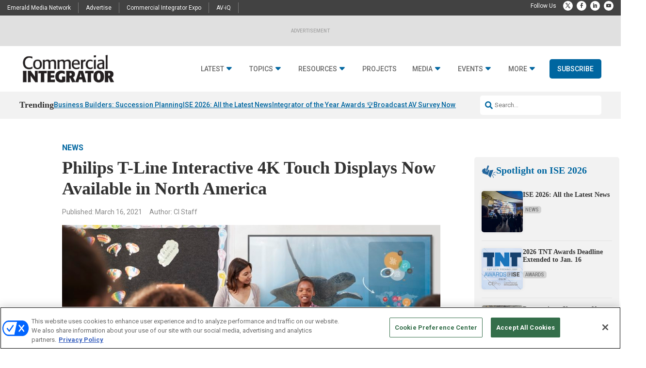

--- FILE ---
content_type: text/html; charset=UTF-8
request_url: https://www.commercialintegrator.com/news/philips-t-line-interactive-4k-touch-displays/97974/
body_size: 92394
content:
<!DOCTYPE html>
<html lang="en-US">
<head>
	<meta charset="UTF-8" />
<meta http-equiv="X-UA-Compatible" content="IE=edge">
	<link rel="pingback" href="https://www.commercialintegrator.com/xmlrpc.php" />

	<script type="text/javascript">
		document.documentElement.className = 'js';
	</script>
	
	<meta name='robots' content='index, follow, max-image-preview:large, max-snippet:-1, max-video-preview:-1' />
<!-- OneTrust Cookies Consent Notice start for commercialintegrator.com -->
<script type="text/javascript" src="https://cdn.cookielaw.org/consent/cede8396-1325-430f-8984-9bf8c6f87494/OtAutoBlock.js" ></script>
<script src="https://cdn.cookielaw.org/scripttemplates/otSDKStub.js"  type="text/javascript" charset="UTF-8" data-domain-script="cede8396-1325-430f-8984-9bf8c6f87494" ></script>
<script type="text/javascript">
function OptanonWrapper() { }
</script>
<!-- OneTrust Cookies Consent Notice end for commercialintegrator.com -->
  
	  
  <link rel='stylesheet' id='hubspot-global-css' href='https://cdn.jsdelivr.net/gh/Reach-Marketing/emx-hubspot@main/emerald-privacy-global.css' type='text/css' media='all' />
  <link rel='stylesheet' id='hubspot-css' href='https://cdn.jsdelivr.net/gh/Reach-Marketing/emx-hubspot@main/emerald-privacy-commercialintegrator.css' type='text/css' media='all' />
  
  
	<!-- This site is optimized with the Yoast SEO Premium plugin v26.0 (Yoast SEO v26.0) - https://yoast.com/wordpress/plugins/seo/ -->
	<title>Philips T-Line Interactive 4K Touch Displays Now Available in North America - Commercial Integrator</title>
	<meta name="description" content="Interactive Philips T-Line for education brings collaboration and engagement while addressing safety and social distancing needs." />
	<link rel="canonical" href="https://www.commercialintegrator.com/news/philips-t-line-interactive-4k-touch-displays/97974/" />
	<meta property="og:locale" content="en_US" />
	<meta property="og:type" content="article" />
	<meta property="og:title" content="Philips T-Line Interactive 4K Touch Displays Now Available in North America" />
	<meta property="og:description" content="Interactive Philips T-Line for education brings collaboration and engagement while addressing safety and social distancing needs." />
	<meta property="og:url" content="https://www.commercialintegrator.com/news/philips-t-line-interactive-4k-touch-displays/97974/" />
	<meta property="og:site_name" content="Commercial Integrator" />
	<meta property="article:publisher" content="https://www.facebook.com/commintegrator" />
	<meta property="article:published_time" content="2021-03-16T16:02:22+00:00" />
	<meta property="article:modified_time" content="2024-03-12T16:47:38+00:00" />
	<meta property="og:image" content="https://www.commercialintegrator.com/wp-content/uploads/2021/03/Philips_T_Line_Lifestyle_02-1-1-e1615910466452.jpg" />
	<meta property="og:image:width" content="1000" />
	<meta property="og:image:height" content="667" />
	<meta property="og:image:type" content="image/jpeg" />
	<meta name="author" content="CI Staff" />
	<meta name="twitter:card" content="summary_large_image" />
	<meta name="twitter:creator" content="@commintegrator" />
	<meta name="twitter:site" content="@commintegrator" />
	<script type="application/ld+json" class="yoast-schema-graph">{"@context":"https://schema.org","@graph":[{"@type":"WebPage","@id":"https://www.commercialintegrator.com/news/philips-t-line-interactive-4k-touch-displays/97974/","url":"https://www.commercialintegrator.com/news/philips-t-line-interactive-4k-touch-displays/97974/","name":"Philips T-Line Interactive 4K Touch Displays Now Available in North America - Commercial Integrator","isPartOf":{"@id":"https://www.commercialintegrator.com/#website"},"primaryImageOfPage":{"@id":"https://www.commercialintegrator.com/news/philips-t-line-interactive-4k-touch-displays/97974/#primaryimage"},"image":{"@id":"https://www.commercialintegrator.com/news/philips-t-line-interactive-4k-touch-displays/97974/#primaryimage"},"thumbnailUrl":"https://www.commercialintegrator.com/wp-content/uploads/2021/03/Philips_T_Line_Lifestyle_02-1-1-e1615910466452.jpg","datePublished":"2021-03-16T16:02:22+00:00","dateModified":"2024-03-12T16:47:38+00:00","author":{"@id":"https://www.commercialintegrator.com/#/schema/person/57face740bee89e26b78d8d1fc83777d"},"description":"Interactive Philips T-Line for education brings collaboration and engagement while addressing safety and social distancing needs.","breadcrumb":{"@id":"https://www.commercialintegrator.com/news/philips-t-line-interactive-4k-touch-displays/97974/#breadcrumb"},"inLanguage":"en-US","potentialAction":[{"@type":"ReadAction","target":["https://www.commercialintegrator.com/news/philips-t-line-interactive-4k-touch-displays/97974/"]}]},{"@type":"ImageObject","inLanguage":"en-US","@id":"https://www.commercialintegrator.com/news/philips-t-line-interactive-4k-touch-displays/97974/#primaryimage","url":"https://www.commercialintegrator.com/wp-content/uploads/2021/03/Philips_T_Line_Lifestyle_02-1-1-e1615910466452.jpg","contentUrl":"https://www.commercialintegrator.com/wp-content/uploads/2021/03/Philips_T_Line_Lifestyle_02-1-1-e1615910466452.jpg","width":1000,"height":667,"caption":"Teacher and pupil stand at front of elementary school class"},{"@type":"BreadcrumbList","@id":"https://www.commercialintegrator.com/news/philips-t-line-interactive-4k-touch-displays/97974/#breadcrumb","itemListElement":[{"@type":"ListItem","position":1,"name":"Home","item":"https://www.commercialintegrator.com/"},{"@type":"ListItem","position":2,"name":"Philips T-Line Interactive 4K Touch Displays Now Available in North America"}]},{"@type":"WebSite","@id":"https://www.commercialintegrator.com/#website","url":"https://www.commercialintegrator.com/","name":"Commercial Integrator","description":"The business book for technology professionals.","potentialAction":[{"@type":"SearchAction","target":{"@type":"EntryPoint","urlTemplate":"https://www.commercialintegrator.com/?s={search_term_string}"},"query-input":{"@type":"PropertyValueSpecification","valueRequired":true,"valueName":"search_term_string"}}],"inLanguage":"en-US"},{"@type":"Person","@id":"https://www.commercialintegrator.com/#/schema/person/57face740bee89e26b78d8d1fc83777d","name":"CI Staff","image":{"@type":"ImageObject","inLanguage":"en-US","@id":"https://www.commercialintegrator.com/#/schema/person/image/","url":"https://secure.gravatar.com/avatar/4b12a4f6d1159d01822bda30acaa1446fab6b10e7539e12593132b2c5d492b75?s=96&d=mm&r=g","contentUrl":"https://secure.gravatar.com/avatar/4b12a4f6d1159d01822bda30acaa1446fab6b10e7539e12593132b2c5d492b75?s=96&d=mm&r=g","caption":"CI Staff"},"url":"https://www.commercialintegrator.com/author/cistaff/"}]}</script>
	<!-- / Yoast SEO Premium plugin. -->


<link rel='dns-prefetch' href='//cdn.parsely.com' />
<link rel='dns-prefetch' href='//cdnjs.cloudflare.com' />
<link rel='dns-prefetch' href='//use.fontawesome.com' />
<link rel="alternate" type="application/rss+xml" title="Commercial Integrator &raquo; Feed" href="https://www.commercialintegrator.com/feed/" />
<link rel="alternate" type="application/rss+xml" title="Commercial Integrator &raquo; Comments Feed" href="https://www.commercialintegrator.com/comments/feed/" />
<script type="text/javascript">
/* <![CDATA[ */
window._wpemojiSettings = {"baseUrl":"https:\/\/s.w.org\/images\/core\/emoji\/16.0.1\/72x72\/","ext":".png","svgUrl":"https:\/\/s.w.org\/images\/core\/emoji\/16.0.1\/svg\/","svgExt":".svg","source":{"wpemoji":"https:\/\/www.commercialintegrator.com\/wp-includes\/js\/wp-emoji.js?ver=b54068f8a50f3d3b838435c7236b3f72","twemoji":"https:\/\/www.commercialintegrator.com\/wp-includes\/js\/twemoji.js?ver=b54068f8a50f3d3b838435c7236b3f72"}};
/**
 * @output wp-includes/js/wp-emoji-loader.js
 */

/**
 * Emoji Settings as exported in PHP via _print_emoji_detection_script().
 * @typedef WPEmojiSettings
 * @type {object}
 * @property {?object} source
 * @property {?string} source.concatemoji
 * @property {?string} source.twemoji
 * @property {?string} source.wpemoji
 * @property {?boolean} DOMReady
 * @property {?Function} readyCallback
 */

/**
 * Support tests.
 * @typedef SupportTests
 * @type {object}
 * @property {?boolean} flag
 * @property {?boolean} emoji
 */

/**
 * IIFE to detect emoji support and load Twemoji if needed.
 *
 * @param {Window} window
 * @param {Document} document
 * @param {WPEmojiSettings} settings
 */
( function wpEmojiLoader( window, document, settings ) {
	if ( typeof Promise === 'undefined' ) {
		return;
	}

	var sessionStorageKey = 'wpEmojiSettingsSupports';
	var tests = [ 'flag', 'emoji' ];

	/**
	 * Checks whether the browser supports offloading to a Worker.
	 *
	 * @since 6.3.0
	 *
	 * @private
	 *
	 * @returns {boolean}
	 */
	function supportsWorkerOffloading() {
		return (
			typeof Worker !== 'undefined' &&
			typeof OffscreenCanvas !== 'undefined' &&
			typeof URL !== 'undefined' &&
			URL.createObjectURL &&
			typeof Blob !== 'undefined'
		);
	}

	/**
	 * @typedef SessionSupportTests
	 * @type {object}
	 * @property {number} timestamp
	 * @property {SupportTests} supportTests
	 */

	/**
	 * Get support tests from session.
	 *
	 * @since 6.3.0
	 *
	 * @private
	 *
	 * @returns {?SupportTests} Support tests, or null if not set or older than 1 week.
	 */
	function getSessionSupportTests() {
		try {
			/** @type {SessionSupportTests} */
			var item = JSON.parse(
				sessionStorage.getItem( sessionStorageKey )
			);
			if (
				typeof item === 'object' &&
				typeof item.timestamp === 'number' &&
				new Date().valueOf() < item.timestamp + 604800 && // Note: Number is a week in seconds.
				typeof item.supportTests === 'object'
			) {
				return item.supportTests;
			}
		} catch ( e ) {}
		return null;
	}

	/**
	 * Persist the supports in session storage.
	 *
	 * @since 6.3.0
	 *
	 * @private
	 *
	 * @param {SupportTests} supportTests Support tests.
	 */
	function setSessionSupportTests( supportTests ) {
		try {
			/** @type {SessionSupportTests} */
			var item = {
				supportTests: supportTests,
				timestamp: new Date().valueOf()
			};

			sessionStorage.setItem(
				sessionStorageKey,
				JSON.stringify( item )
			);
		} catch ( e ) {}
	}

	/**
	 * Checks if two sets of Emoji characters render the same visually.
	 *
	 * This is used to determine if the browser is rendering an emoji with multiple data points
	 * correctly. set1 is the emoji in the correct form, using a zero-width joiner. set2 is the emoji
	 * in the incorrect form, using a zero-width space. If the two sets render the same, then the browser
	 * does not support the emoji correctly.
	 *
	 * This function may be serialized to run in a Worker. Therefore, it cannot refer to variables from the containing
	 * scope. Everything must be passed by parameters.
	 *
	 * @since 4.9.0
	 *
	 * @private
	 *
	 * @param {CanvasRenderingContext2D} context 2D Context.
	 * @param {string} set1 Set of Emoji to test.
	 * @param {string} set2 Set of Emoji to test.
	 *
	 * @return {boolean} True if the two sets render the same.
	 */
	function emojiSetsRenderIdentically( context, set1, set2 ) {
		// Cleanup from previous test.
		context.clearRect( 0, 0, context.canvas.width, context.canvas.height );
		context.fillText( set1, 0, 0 );
		var rendered1 = new Uint32Array(
			context.getImageData(
				0,
				0,
				context.canvas.width,
				context.canvas.height
			).data
		);

		// Cleanup from previous test.
		context.clearRect( 0, 0, context.canvas.width, context.canvas.height );
		context.fillText( set2, 0, 0 );
		var rendered2 = new Uint32Array(
			context.getImageData(
				0,
				0,
				context.canvas.width,
				context.canvas.height
			).data
		);

		return rendered1.every( function ( rendered2Data, index ) {
			return rendered2Data === rendered2[ index ];
		} );
	}

	/**
	 * Checks if the center point of a single emoji is empty.
	 *
	 * This is used to determine if the browser is rendering an emoji with a single data point
	 * correctly. The center point of an incorrectly rendered emoji will be empty. A correctly
	 * rendered emoji will have a non-zero value at the center point.
	 *
	 * This function may be serialized to run in a Worker. Therefore, it cannot refer to variables from the containing
	 * scope. Everything must be passed by parameters.
	 *
	 * @since 6.8.2
	 *
	 * @private
	 *
	 * @param {CanvasRenderingContext2D} context 2D Context.
	 * @param {string} emoji Emoji to test.
	 *
	 * @return {boolean} True if the center point is empty.
	 */
	function emojiRendersEmptyCenterPoint( context, emoji ) {
		// Cleanup from previous test.
		context.clearRect( 0, 0, context.canvas.width, context.canvas.height );
		context.fillText( emoji, 0, 0 );

		// Test if the center point (16, 16) is empty (0,0,0,0).
		var centerPoint = context.getImageData(16, 16, 1, 1);
		for ( var i = 0; i < centerPoint.data.length; i++ ) {
			if ( centerPoint.data[ i ] !== 0 ) {
				// Stop checking the moment it's known not to be empty.
				return false;
			}
		}

		return true;
	}

	/**
	 * Determines if the browser properly renders Emoji that Twemoji can supplement.
	 *
	 * This function may be serialized to run in a Worker. Therefore, it cannot refer to variables from the containing
	 * scope. Everything must be passed by parameters.
	 *
	 * @since 4.2.0
	 *
	 * @private
	 *
	 * @param {CanvasRenderingContext2D} context 2D Context.
	 * @param {string} type Whether to test for support of "flag" or "emoji".
	 * @param {Function} emojiSetsRenderIdentically Reference to emojiSetsRenderIdentically function, needed due to minification.
	 * @param {Function} emojiRendersEmptyCenterPoint Reference to emojiRendersEmptyCenterPoint function, needed due to minification.
	 *
	 * @return {boolean} True if the browser can render emoji, false if it cannot.
	 */
	function browserSupportsEmoji( context, type, emojiSetsRenderIdentically, emojiRendersEmptyCenterPoint ) {
		var isIdentical;

		switch ( type ) {
			case 'flag':
				/*
				 * Test for Transgender flag compatibility. Added in Unicode 13.
				 *
				 * To test for support, we try to render it, and compare the rendering to how it would look if
				 * the browser doesn't render it correctly (white flag emoji + transgender symbol).
				 */
				isIdentical = emojiSetsRenderIdentically(
					context,
					'\uD83C\uDFF3\uFE0F\u200D\u26A7\uFE0F', // as a zero-width joiner sequence
					'\uD83C\uDFF3\uFE0F\u200B\u26A7\uFE0F' // separated by a zero-width space
				);

				if ( isIdentical ) {
					return false;
				}

				/*
				 * Test for Sark flag compatibility. This is the least supported of the letter locale flags,
				 * so gives us an easy test for full support.
				 *
				 * To test for support, we try to render it, and compare the rendering to how it would look if
				 * the browser doesn't render it correctly ([C] + [Q]).
				 */
				isIdentical = emojiSetsRenderIdentically(
					context,
					'\uD83C\uDDE8\uD83C\uDDF6', // as the sequence of two code points
					'\uD83C\uDDE8\u200B\uD83C\uDDF6' // as the two code points separated by a zero-width space
				);

				if ( isIdentical ) {
					return false;
				}

				/*
				 * Test for English flag compatibility. England is a country in the United Kingdom, it
				 * does not have a two letter locale code but rather a five letter sub-division code.
				 *
				 * To test for support, we try to render it, and compare the rendering to how it would look if
				 * the browser doesn't render it correctly (black flag emoji + [G] + [B] + [E] + [N] + [G]).
				 */
				isIdentical = emojiSetsRenderIdentically(
					context,
					// as the flag sequence
					'\uD83C\uDFF4\uDB40\uDC67\uDB40\uDC62\uDB40\uDC65\uDB40\uDC6E\uDB40\uDC67\uDB40\uDC7F',
					// with each code point separated by a zero-width space
					'\uD83C\uDFF4\u200B\uDB40\uDC67\u200B\uDB40\uDC62\u200B\uDB40\uDC65\u200B\uDB40\uDC6E\u200B\uDB40\uDC67\u200B\uDB40\uDC7F'
				);

				return ! isIdentical;
			case 'emoji':
				/*
				 * Does Emoji 16.0 cause the browser to go splat?
				 *
				 * To test for Emoji 16.0 support, try to render a new emoji: Splatter.
				 *
				 * The splatter emoji is a single code point emoji. Testing for browser support
				 * required testing the center point of the emoji to see if it is empty.
				 *
				 * 0xD83E 0xDEDF (\uD83E\uDEDF) == 🫟 Splatter.
				 *
				 * When updating this test, please ensure that the emoji is either a single code point
				 * or switch to using the emojiSetsRenderIdentically function and testing with a zero-width
				 * joiner vs a zero-width space.
				 */
				var notSupported = emojiRendersEmptyCenterPoint( context, '\uD83E\uDEDF' );
				return ! notSupported;
		}

		return false;
	}

	/**
	 * Checks emoji support tests.
	 *
	 * This function may be serialized to run in a Worker. Therefore, it cannot refer to variables from the containing
	 * scope. Everything must be passed by parameters.
	 *
	 * @since 6.3.0
	 *
	 * @private
	 *
	 * @param {string[]} tests Tests.
	 * @param {Function} browserSupportsEmoji Reference to browserSupportsEmoji function, needed due to minification.
	 * @param {Function} emojiSetsRenderIdentically Reference to emojiSetsRenderIdentically function, needed due to minification.
	 * @param {Function} emojiRendersEmptyCenterPoint Reference to emojiRendersEmptyCenterPoint function, needed due to minification.
	 *
	 * @return {SupportTests} Support tests.
	 */
	function testEmojiSupports( tests, browserSupportsEmoji, emojiSetsRenderIdentically, emojiRendersEmptyCenterPoint ) {
		var canvas;
		if (
			typeof WorkerGlobalScope !== 'undefined' &&
			self instanceof WorkerGlobalScope
		) {
			canvas = new OffscreenCanvas( 300, 150 ); // Dimensions are default for HTMLCanvasElement.
		} else {
			canvas = document.createElement( 'canvas' );
		}

		var context = canvas.getContext( '2d', { willReadFrequently: true } );

		/*
		 * Chrome on OS X added native emoji rendering in M41. Unfortunately,
		 * it doesn't work when the font is bolder than 500 weight. So, we
		 * check for bold rendering support to avoid invisible emoji in Chrome.
		 */
		context.textBaseline = 'top';
		context.font = '600 32px Arial';

		var supports = {};
		tests.forEach( function ( test ) {
			supports[ test ] = browserSupportsEmoji( context, test, emojiSetsRenderIdentically, emojiRendersEmptyCenterPoint );
		} );
		return supports;
	}

	/**
	 * Adds a script to the head of the document.
	 *
	 * @ignore
	 *
	 * @since 4.2.0
	 *
	 * @param {string} src The url where the script is located.
	 *
	 * @return {void}
	 */
	function addScript( src ) {
		var script = document.createElement( 'script' );
		script.src = src;
		script.defer = true;
		document.head.appendChild( script );
	}

	settings.supports = {
		everything: true,
		everythingExceptFlag: true
	};

	// Create a promise for DOMContentLoaded since the worker logic may finish after the event has fired.
	var domReadyPromise = new Promise( function ( resolve ) {
		document.addEventListener( 'DOMContentLoaded', resolve, {
			once: true
		} );
	} );

	// Obtain the emoji support from the browser, asynchronously when possible.
	new Promise( function ( resolve ) {
		var supportTests = getSessionSupportTests();
		if ( supportTests ) {
			resolve( supportTests );
			return;
		}

		if ( supportsWorkerOffloading() ) {
			try {
				// Note that the functions are being passed as arguments due to minification.
				var workerScript =
					'postMessage(' +
					testEmojiSupports.toString() +
					'(' +
					[
						JSON.stringify( tests ),
						browserSupportsEmoji.toString(),
						emojiSetsRenderIdentically.toString(),
						emojiRendersEmptyCenterPoint.toString()
					].join( ',' ) +
					'));';
				var blob = new Blob( [ workerScript ], {
					type: 'text/javascript'
				} );
				var worker = new Worker( URL.createObjectURL( blob ), { name: 'wpTestEmojiSupports' } );
				worker.onmessage = function ( event ) {
					supportTests = event.data;
					setSessionSupportTests( supportTests );
					worker.terminate();
					resolve( supportTests );
				};
				return;
			} catch ( e ) {}
		}

		supportTests = testEmojiSupports( tests, browserSupportsEmoji, emojiSetsRenderIdentically, emojiRendersEmptyCenterPoint );
		setSessionSupportTests( supportTests );
		resolve( supportTests );
	} )
		// Once the browser emoji support has been obtained from the session, finalize the settings.
		.then( function ( supportTests ) {
			/*
			 * Tests the browser support for flag emojis and other emojis, and adjusts the
			 * support settings accordingly.
			 */
			for ( var test in supportTests ) {
				settings.supports[ test ] = supportTests[ test ];

				settings.supports.everything =
					settings.supports.everything && settings.supports[ test ];

				if ( 'flag' !== test ) {
					settings.supports.everythingExceptFlag =
						settings.supports.everythingExceptFlag &&
						settings.supports[ test ];
				}
			}

			settings.supports.everythingExceptFlag =
				settings.supports.everythingExceptFlag &&
				! settings.supports.flag;

			// Sets DOMReady to false and assigns a ready function to settings.
			settings.DOMReady = false;
			settings.readyCallback = function () {
				settings.DOMReady = true;
			};
		} )
		.then( function () {
			return domReadyPromise;
		} )
		.then( function () {
			// When the browser can not render everything we need to load a polyfill.
			if ( ! settings.supports.everything ) {
				settings.readyCallback();

				var src = settings.source || {};

				if ( src.concatemoji ) {
					addScript( src.concatemoji );
				} else if ( src.wpemoji && src.twemoji ) {
					addScript( src.twemoji );
					addScript( src.wpemoji );
				}
			}
		} );
} )( window, document, window._wpemojiSettings );

/* ]]> */
</script>
<meta content="Content Framework v.1.0.0" name="generator"/>				<script>
				var divimegapro_singleton = [];
				divimegapro_singleton['header'] = false;
				divimegapro_singleton['content'] = false;
				divimegapro_singleton['footer'] = false;
				var divimegapro_singleton_enabled = ( divimegapro_singleton['header'] || divimegapro_singleton['content'] || divimegapro_singleton['footer'] ) ? true : false;
				</script>
				
				<style id='wp-emoji-styles-inline-css' type='text/css'>

	img.wp-smiley, img.emoji {
		display: inline !important;
		border: none !important;
		box-shadow: none !important;
		height: 1em !important;
		width: 1em !important;
		margin: 0 0.07em !important;
		vertical-align: -0.1em !important;
		background: none !important;
		padding: 0 !important;
	}
</style>
<link rel='stylesheet' id='wp-block-library-css' href='https://www.commercialintegrator.com/wp-includes/css/dist/block-library/style.css?ver=b54068f8a50f3d3b838435c7236b3f72' type='text/css' media='all' />
<style id='wp-block-library-theme-inline-css' type='text/css'>
.wp-block-audio :where(figcaption){
  color:#555;
  font-size:13px;
  text-align:center;
}
.is-dark-theme .wp-block-audio :where(figcaption){
  color:#ffffffa6;
}

.wp-block-audio{
  margin:0 0 1em;
}

.wp-block-code{
  border:1px solid #ccc;
  border-radius:4px;
  font-family:Menlo,Consolas,monaco,monospace;
  padding:.8em 1em;
}

.wp-block-embed :where(figcaption){
  color:#555;
  font-size:13px;
  text-align:center;
}
.is-dark-theme .wp-block-embed :where(figcaption){
  color:#ffffffa6;
}

.wp-block-embed{
  margin:0 0 1em;
}

.blocks-gallery-caption{
  color:#555;
  font-size:13px;
  text-align:center;
}
.is-dark-theme .blocks-gallery-caption{
  color:#ffffffa6;
}

:root :where(.wp-block-image figcaption){
  color:#555;
  font-size:13px;
  text-align:center;
}
.is-dark-theme :root :where(.wp-block-image figcaption){
  color:#ffffffa6;
}

.wp-block-image{
  margin:0 0 1em;
}

.wp-block-pullquote{
  border-bottom:4px solid;
  border-top:4px solid;
  color:currentColor;
  margin-bottom:1.75em;
}
.wp-block-pullquote cite,.wp-block-pullquote footer,.wp-block-pullquote__citation{
  color:currentColor;
  font-size:.8125em;
  font-style:normal;
  text-transform:uppercase;
}

.wp-block-quote{
  border-left:.25em solid;
  margin:0 0 1.75em;
  padding-left:1em;
}
.wp-block-quote cite,.wp-block-quote footer{
  color:currentColor;
  font-size:.8125em;
  font-style:normal;
  position:relative;
}
.wp-block-quote:where(.has-text-align-right){
  border-left:none;
  border-right:.25em solid;
  padding-left:0;
  padding-right:1em;
}
.wp-block-quote:where(.has-text-align-center){
  border:none;
  padding-left:0;
}
.wp-block-quote.is-large,.wp-block-quote.is-style-large,.wp-block-quote:where(.is-style-plain){
  border:none;
}

.wp-block-search .wp-block-search__label{
  font-weight:700;
}

.wp-block-search__button{
  border:1px solid #ccc;
  padding:.375em .625em;
}

:where(.wp-block-group.has-background){
  padding:1.25em 2.375em;
}

.wp-block-separator.has-css-opacity{
  opacity:.4;
}

.wp-block-separator{
  border:none;
  border-bottom:2px solid;
  margin-left:auto;
  margin-right:auto;
}
.wp-block-separator.has-alpha-channel-opacity{
  opacity:1;
}
.wp-block-separator:not(.is-style-wide):not(.is-style-dots){
  width:100px;
}
.wp-block-separator.has-background:not(.is-style-dots){
  border-bottom:none;
  height:1px;
}
.wp-block-separator.has-background:not(.is-style-wide):not(.is-style-dots){
  height:2px;
}

.wp-block-table{
  margin:0 0 1em;
}
.wp-block-table td,.wp-block-table th{
  word-break:normal;
}
.wp-block-table :where(figcaption){
  color:#555;
  font-size:13px;
  text-align:center;
}
.is-dark-theme .wp-block-table :where(figcaption){
  color:#ffffffa6;
}

.wp-block-video :where(figcaption){
  color:#555;
  font-size:13px;
  text-align:center;
}
.is-dark-theme .wp-block-video :where(figcaption){
  color:#ffffffa6;
}

.wp-block-video{
  margin:0 0 1em;
}

:root :where(.wp-block-template-part.has-background){
  margin-bottom:0;
  margin-top:0;
  padding:1.25em 2.375em;
}
</style>
<style id='wp-parsely-recommendations-style-inline-css' type='text/css'>
.parsely-recommendations-list-title{font-size:1.2em}.parsely-recommendations-list{list-style:none;padding:unset}.parsely-recommendations-cardbody{overflow:hidden;padding:.8em;text-overflow:ellipsis;white-space:nowrap}.parsely-recommendations-cardmedia{padding:.8em .8em 0}

</style>
<style id='global-styles-inline-css' type='text/css'>
:root{--wp--preset--aspect-ratio--square: 1;--wp--preset--aspect-ratio--4-3: 4/3;--wp--preset--aspect-ratio--3-4: 3/4;--wp--preset--aspect-ratio--3-2: 3/2;--wp--preset--aspect-ratio--2-3: 2/3;--wp--preset--aspect-ratio--16-9: 16/9;--wp--preset--aspect-ratio--9-16: 9/16;--wp--preset--color--black: #000000;--wp--preset--color--cyan-bluish-gray: #abb8c3;--wp--preset--color--white: #ffffff;--wp--preset--color--pale-pink: #f78da7;--wp--preset--color--vivid-red: #cf2e2e;--wp--preset--color--luminous-vivid-orange: #ff6900;--wp--preset--color--luminous-vivid-amber: #fcb900;--wp--preset--color--light-green-cyan: #7bdcb5;--wp--preset--color--vivid-green-cyan: #00d084;--wp--preset--color--pale-cyan-blue: #8ed1fc;--wp--preset--color--vivid-cyan-blue: #0693e3;--wp--preset--color--vivid-purple: #9b51e0;--wp--preset--gradient--vivid-cyan-blue-to-vivid-purple: linear-gradient(135deg,rgba(6,147,227,1) 0%,rgb(155,81,224) 100%);--wp--preset--gradient--light-green-cyan-to-vivid-green-cyan: linear-gradient(135deg,rgb(122,220,180) 0%,rgb(0,208,130) 100%);--wp--preset--gradient--luminous-vivid-amber-to-luminous-vivid-orange: linear-gradient(135deg,rgba(252,185,0,1) 0%,rgba(255,105,0,1) 100%);--wp--preset--gradient--luminous-vivid-orange-to-vivid-red: linear-gradient(135deg,rgba(255,105,0,1) 0%,rgb(207,46,46) 100%);--wp--preset--gradient--very-light-gray-to-cyan-bluish-gray: linear-gradient(135deg,rgb(238,238,238) 0%,rgb(169,184,195) 100%);--wp--preset--gradient--cool-to-warm-spectrum: linear-gradient(135deg,rgb(74,234,220) 0%,rgb(151,120,209) 20%,rgb(207,42,186) 40%,rgb(238,44,130) 60%,rgb(251,105,98) 80%,rgb(254,248,76) 100%);--wp--preset--gradient--blush-light-purple: linear-gradient(135deg,rgb(255,206,236) 0%,rgb(152,150,240) 100%);--wp--preset--gradient--blush-bordeaux: linear-gradient(135deg,rgb(254,205,165) 0%,rgb(254,45,45) 50%,rgb(107,0,62) 100%);--wp--preset--gradient--luminous-dusk: linear-gradient(135deg,rgb(255,203,112) 0%,rgb(199,81,192) 50%,rgb(65,88,208) 100%);--wp--preset--gradient--pale-ocean: linear-gradient(135deg,rgb(255,245,203) 0%,rgb(182,227,212) 50%,rgb(51,167,181) 100%);--wp--preset--gradient--electric-grass: linear-gradient(135deg,rgb(202,248,128) 0%,rgb(113,206,126) 100%);--wp--preset--gradient--midnight: linear-gradient(135deg,rgb(2,3,129) 0%,rgb(40,116,252) 100%);--wp--preset--font-size--small: 13px;--wp--preset--font-size--medium: 20px;--wp--preset--font-size--large: 36px;--wp--preset--font-size--x-large: 42px;--wp--preset--spacing--20: 0.44rem;--wp--preset--spacing--30: 0.67rem;--wp--preset--spacing--40: 1rem;--wp--preset--spacing--50: 1.5rem;--wp--preset--spacing--60: 2.25rem;--wp--preset--spacing--70: 3.38rem;--wp--preset--spacing--80: 5.06rem;--wp--preset--shadow--natural: 6px 6px 9px rgba(0, 0, 0, 0.2);--wp--preset--shadow--deep: 12px 12px 50px rgba(0, 0, 0, 0.4);--wp--preset--shadow--sharp: 6px 6px 0px rgba(0, 0, 0, 0.2);--wp--preset--shadow--outlined: 6px 6px 0px -3px rgba(255, 255, 255, 1), 6px 6px rgba(0, 0, 0, 1);--wp--preset--shadow--crisp: 6px 6px 0px rgba(0, 0, 0, 1);}:root { --wp--style--global--content-size: 823px;--wp--style--global--wide-size: 1080px; }:where(body) { margin: 0; }.wp-site-blocks > .alignleft { float: left; margin-right: 2em; }.wp-site-blocks > .alignright { float: right; margin-left: 2em; }.wp-site-blocks > .aligncenter { justify-content: center; margin-left: auto; margin-right: auto; }:where(.is-layout-flex){gap: 0.5em;}:where(.is-layout-grid){gap: 0.5em;}.is-layout-flow > .alignleft{float: left;margin-inline-start: 0;margin-inline-end: 2em;}.is-layout-flow > .alignright{float: right;margin-inline-start: 2em;margin-inline-end: 0;}.is-layout-flow > .aligncenter{margin-left: auto !important;margin-right: auto !important;}.is-layout-constrained > .alignleft{float: left;margin-inline-start: 0;margin-inline-end: 2em;}.is-layout-constrained > .alignright{float: right;margin-inline-start: 2em;margin-inline-end: 0;}.is-layout-constrained > .aligncenter{margin-left: auto !important;margin-right: auto !important;}.is-layout-constrained > :where(:not(.alignleft):not(.alignright):not(.alignfull)){max-width: var(--wp--style--global--content-size);margin-left: auto !important;margin-right: auto !important;}.is-layout-constrained > .alignwide{max-width: var(--wp--style--global--wide-size);}body .is-layout-flex{display: flex;}.is-layout-flex{flex-wrap: wrap;align-items: center;}.is-layout-flex > :is(*, div){margin: 0;}body .is-layout-grid{display: grid;}.is-layout-grid > :is(*, div){margin: 0;}body{padding-top: 0px;padding-right: 0px;padding-bottom: 0px;padding-left: 0px;}:root :where(.wp-element-button, .wp-block-button__link){background-color: #32373c;border-width: 0;color: #fff;font-family: inherit;font-size: inherit;line-height: inherit;padding: calc(0.667em + 2px) calc(1.333em + 2px);text-decoration: none;}.has-black-color{color: var(--wp--preset--color--black) !important;}.has-cyan-bluish-gray-color{color: var(--wp--preset--color--cyan-bluish-gray) !important;}.has-white-color{color: var(--wp--preset--color--white) !important;}.has-pale-pink-color{color: var(--wp--preset--color--pale-pink) !important;}.has-vivid-red-color{color: var(--wp--preset--color--vivid-red) !important;}.has-luminous-vivid-orange-color{color: var(--wp--preset--color--luminous-vivid-orange) !important;}.has-luminous-vivid-amber-color{color: var(--wp--preset--color--luminous-vivid-amber) !important;}.has-light-green-cyan-color{color: var(--wp--preset--color--light-green-cyan) !important;}.has-vivid-green-cyan-color{color: var(--wp--preset--color--vivid-green-cyan) !important;}.has-pale-cyan-blue-color{color: var(--wp--preset--color--pale-cyan-blue) !important;}.has-vivid-cyan-blue-color{color: var(--wp--preset--color--vivid-cyan-blue) !important;}.has-vivid-purple-color{color: var(--wp--preset--color--vivid-purple) !important;}.has-black-background-color{background-color: var(--wp--preset--color--black) !important;}.has-cyan-bluish-gray-background-color{background-color: var(--wp--preset--color--cyan-bluish-gray) !important;}.has-white-background-color{background-color: var(--wp--preset--color--white) !important;}.has-pale-pink-background-color{background-color: var(--wp--preset--color--pale-pink) !important;}.has-vivid-red-background-color{background-color: var(--wp--preset--color--vivid-red) !important;}.has-luminous-vivid-orange-background-color{background-color: var(--wp--preset--color--luminous-vivid-orange) !important;}.has-luminous-vivid-amber-background-color{background-color: var(--wp--preset--color--luminous-vivid-amber) !important;}.has-light-green-cyan-background-color{background-color: var(--wp--preset--color--light-green-cyan) !important;}.has-vivid-green-cyan-background-color{background-color: var(--wp--preset--color--vivid-green-cyan) !important;}.has-pale-cyan-blue-background-color{background-color: var(--wp--preset--color--pale-cyan-blue) !important;}.has-vivid-cyan-blue-background-color{background-color: var(--wp--preset--color--vivid-cyan-blue) !important;}.has-vivid-purple-background-color{background-color: var(--wp--preset--color--vivid-purple) !important;}.has-black-border-color{border-color: var(--wp--preset--color--black) !important;}.has-cyan-bluish-gray-border-color{border-color: var(--wp--preset--color--cyan-bluish-gray) !important;}.has-white-border-color{border-color: var(--wp--preset--color--white) !important;}.has-pale-pink-border-color{border-color: var(--wp--preset--color--pale-pink) !important;}.has-vivid-red-border-color{border-color: var(--wp--preset--color--vivid-red) !important;}.has-luminous-vivid-orange-border-color{border-color: var(--wp--preset--color--luminous-vivid-orange) !important;}.has-luminous-vivid-amber-border-color{border-color: var(--wp--preset--color--luminous-vivid-amber) !important;}.has-light-green-cyan-border-color{border-color: var(--wp--preset--color--light-green-cyan) !important;}.has-vivid-green-cyan-border-color{border-color: var(--wp--preset--color--vivid-green-cyan) !important;}.has-pale-cyan-blue-border-color{border-color: var(--wp--preset--color--pale-cyan-blue) !important;}.has-vivid-cyan-blue-border-color{border-color: var(--wp--preset--color--vivid-cyan-blue) !important;}.has-vivid-purple-border-color{border-color: var(--wp--preset--color--vivid-purple) !important;}.has-vivid-cyan-blue-to-vivid-purple-gradient-background{background: var(--wp--preset--gradient--vivid-cyan-blue-to-vivid-purple) !important;}.has-light-green-cyan-to-vivid-green-cyan-gradient-background{background: var(--wp--preset--gradient--light-green-cyan-to-vivid-green-cyan) !important;}.has-luminous-vivid-amber-to-luminous-vivid-orange-gradient-background{background: var(--wp--preset--gradient--luminous-vivid-amber-to-luminous-vivid-orange) !important;}.has-luminous-vivid-orange-to-vivid-red-gradient-background{background: var(--wp--preset--gradient--luminous-vivid-orange-to-vivid-red) !important;}.has-very-light-gray-to-cyan-bluish-gray-gradient-background{background: var(--wp--preset--gradient--very-light-gray-to-cyan-bluish-gray) !important;}.has-cool-to-warm-spectrum-gradient-background{background: var(--wp--preset--gradient--cool-to-warm-spectrum) !important;}.has-blush-light-purple-gradient-background{background: var(--wp--preset--gradient--blush-light-purple) !important;}.has-blush-bordeaux-gradient-background{background: var(--wp--preset--gradient--blush-bordeaux) !important;}.has-luminous-dusk-gradient-background{background: var(--wp--preset--gradient--luminous-dusk) !important;}.has-pale-ocean-gradient-background{background: var(--wp--preset--gradient--pale-ocean) !important;}.has-electric-grass-gradient-background{background: var(--wp--preset--gradient--electric-grass) !important;}.has-midnight-gradient-background{background: var(--wp--preset--gradient--midnight) !important;}.has-small-font-size{font-size: var(--wp--preset--font-size--small) !important;}.has-medium-font-size{font-size: var(--wp--preset--font-size--medium) !important;}.has-large-font-size{font-size: var(--wp--preset--font-size--large) !important;}.has-x-large-font-size{font-size: var(--wp--preset--font-size--x-large) !important;}
:where(.wp-block-post-template.is-layout-flex){gap: 1.25em;}:where(.wp-block-post-template.is-layout-grid){gap: 1.25em;}
:where(.wp-block-columns.is-layout-flex){gap: 2em;}:where(.wp-block-columns.is-layout-grid){gap: 2em;}
:root :where(.wp-block-pullquote){font-size: 1.5em;line-height: 1.6;}
</style>
<link rel='stylesheet' id='font-awesome-css' href='https://use.fontawesome.com/releases/v5.15.4/css/all.css?ver=b54068f8a50f3d3b838435c7236b3f72' type='text/css' media='all' />
<style id='divi-style-parent-inline-inline-css' type='text/css'>
/*!
Theme Name: Divi
Theme URI: http://www.elegantthemes.com/gallery/divi/
Version: 4.27.4
Description: Smart. Flexible. Beautiful. Divi is the most powerful theme in our collection.
Author: Elegant Themes
Author URI: http://www.elegantthemes.com
License: GNU General Public License v2
License URI: http://www.gnu.org/licenses/gpl-2.0.html
*/

a,abbr,acronym,address,applet,b,big,blockquote,body,center,cite,code,dd,del,dfn,div,dl,dt,em,fieldset,font,form,h1,h2,h3,h4,h5,h6,html,i,iframe,img,ins,kbd,label,legend,li,object,ol,p,pre,q,s,samp,small,span,strike,strong,sub,sup,tt,u,ul,var{margin:0;padding:0;border:0;outline:0;font-size:100%;-ms-text-size-adjust:100%;-webkit-text-size-adjust:100%;vertical-align:baseline;background:transparent}body{line-height:1}ol,ul{list-style:none}blockquote,q{quotes:none}blockquote:after,blockquote:before,q:after,q:before{content:"";content:none}blockquote{margin:20px 0 30px;border-left:5px solid;padding-left:20px}:focus{outline:0}del{text-decoration:line-through}pre{overflow:auto;padding:10px}figure{margin:0}table{border-collapse:collapse;border-spacing:0}article,aside,footer,header,hgroup,nav,section{display:block}body{font-family:Open Sans,Arial,sans-serif;font-size:14px;color:#666;background-color:#fff;line-height:1.7em;font-weight:500;-webkit-font-smoothing:antialiased;-moz-osx-font-smoothing:grayscale}body.page-template-page-template-blank-php #page-container{padding-top:0!important}body.et_cover_background{background-size:cover!important;background-position:top!important;background-repeat:no-repeat!important;background-attachment:fixed}a{color:#2ea3f2}a,a:hover{text-decoration:none}p{padding-bottom:1em}p:not(.has-background):last-of-type{padding-bottom:0}p.et_normal_padding{padding-bottom:1em}strong{font-weight:700}cite,em,i{font-style:italic}code,pre{font-family:Courier New,monospace;margin-bottom:10px}ins{text-decoration:none}sub,sup{height:0;line-height:1;position:relative;vertical-align:baseline}sup{bottom:.8em}sub{top:.3em}dl{margin:0 0 1.5em}dl dt{font-weight:700}dd{margin-left:1.5em}blockquote p{padding-bottom:0}embed,iframe,object,video{max-width:100%}h1,h2,h3,h4,h5,h6{color:#333;padding-bottom:10px;line-height:1em;font-weight:500}h1 a,h2 a,h3 a,h4 a,h5 a,h6 a{color:inherit}h1{font-size:30px}h2{font-size:26px}h3{font-size:22px}h4{font-size:18px}h5{font-size:16px}h6{font-size:14px}input{-webkit-appearance:none}input[type=checkbox]{-webkit-appearance:checkbox}input[type=radio]{-webkit-appearance:radio}input.text,input.title,input[type=email],input[type=password],input[type=tel],input[type=text],select,textarea{background-color:#fff;border:1px solid #bbb;padding:2px;color:#4e4e4e}input.text:focus,input.title:focus,input[type=text]:focus,select:focus,textarea:focus{border-color:#2d3940;color:#3e3e3e}input.text,input.title,input[type=text],select,textarea{margin:0}textarea{padding:4px}button,input,select,textarea{font-family:inherit}img{max-width:100%;height:auto}.clear{clear:both}br.clear{margin:0;padding:0}.pagination{clear:both}#et_search_icon:hover,.et-social-icon a:hover,.et_password_protected_form .et_submit_button,.form-submit .et_pb_buttontton.alt.disabled,.nav-single a,.posted_in a{color:#2ea3f2}.et-search-form,blockquote{border-color:#2ea3f2}#main-content{background-color:#fff}.container{width:80%;max-width:1080px;margin:auto;position:relative}body:not(.et-tb) #main-content .container,body:not(.et-tb-has-header) #main-content .container{padding-top:58px}.et_full_width_page #main-content .container:before{display:none}.main_title{margin-bottom:20px}.et_password_protected_form .et_submit_button:hover,.form-submit .et_pb_button:hover{background:rgba(0,0,0,.05)}.et_button_icon_visible .et_pb_button{padding-right:2em;padding-left:.7em}.et_button_icon_visible .et_pb_button:after{opacity:1;margin-left:0}.et_button_left .et_pb_button:hover:after{left:.15em}.et_button_left .et_pb_button:after{margin-left:0;left:1em}.et_button_icon_visible.et_button_left .et_pb_button,.et_button_left .et_pb_button:hover,.et_button_left .et_pb_module .et_pb_button:hover{padding-left:2em;padding-right:.7em}.et_button_icon_visible.et_button_left .et_pb_button:after,.et_button_left .et_pb_button:hover:after{left:.15em}.et_password_protected_form .et_submit_button:hover,.form-submit .et_pb_button:hover{padding:.3em 1em}.et_button_no_icon .et_pb_button:after{display:none}.et_button_no_icon.et_button_icon_visible.et_button_left .et_pb_button,.et_button_no_icon.et_button_left .et_pb_button:hover,.et_button_no_icon .et_pb_button,.et_button_no_icon .et_pb_button:hover{padding:.3em 1em!important}.et_button_custom_icon .et_pb_button:after{line-height:1.7em}.et_button_custom_icon.et_button_icon_visible .et_pb_button:after,.et_button_custom_icon .et_pb_button:hover:after{margin-left:.3em}#left-area .post_format-post-format-gallery .wp-block-gallery:first-of-type{padding:0;margin-bottom:-16px}.entry-content table:not(.variations){border:1px solid #eee;margin:0 0 15px;text-align:left;width:100%}.entry-content thead th,.entry-content tr th{color:#555;font-weight:700;padding:9px 24px}.entry-content tr td{border-top:1px solid #eee;padding:6px 24px}#left-area ul,.entry-content ul,.et-l--body ul,.et-l--footer ul,.et-l--header ul{list-style-type:disc;padding:0 0 23px 1em;line-height:26px}#left-area ol,.entry-content ol,.et-l--body ol,.et-l--footer ol,.et-l--header ol{list-style-type:decimal;list-style-position:inside;padding:0 0 23px;line-height:26px}#left-area ul li ul,.entry-content ul li ol{padding:2px 0 2px 20px}#left-area ol li ul,.entry-content ol li ol,.et-l--body ol li ol,.et-l--footer ol li ol,.et-l--header ol li ol{padding:2px 0 2px 35px}#left-area ul.wp-block-gallery{display:-webkit-box;display:-ms-flexbox;display:flex;-ms-flex-wrap:wrap;flex-wrap:wrap;list-style-type:none;padding:0}#left-area ul.products{padding:0!important;line-height:1.7!important;list-style:none!important}.gallery-item a{display:block}.gallery-caption,.gallery-item a{width:90%}#wpadminbar{z-index:100001}#left-area .post-meta{font-size:14px;padding-bottom:15px}#left-area .post-meta a{text-decoration:none;color:#666}#left-area .et_featured_image{padding-bottom:7px}.single .post{padding-bottom:25px}body.single .et_audio_content{margin-bottom:-6px}.nav-single a{text-decoration:none;color:#2ea3f2;font-size:14px;font-weight:400}.nav-previous{float:left}.nav-next{float:right}.et_password_protected_form p input{background-color:#eee;border:none!important;width:100%!important;border-radius:0!important;font-size:14px;color:#999!important;padding:16px!important;-webkit-box-sizing:border-box;box-sizing:border-box}.et_password_protected_form label{display:none}.et_password_protected_form .et_submit_button{font-family:inherit;display:block;float:right;margin:8px auto 0;cursor:pointer}.post-password-required p.nocomments.container{max-width:100%}.post-password-required p.nocomments.container:before{display:none}.aligncenter,div.post .new-post .aligncenter{display:block;margin-left:auto;margin-right:auto}.wp-caption{border:1px solid #ddd;text-align:center;background-color:#f3f3f3;margin-bottom:10px;max-width:96%;padding:8px}.wp-caption.alignleft{margin:0 30px 20px 0}.wp-caption.alignright{margin:0 0 20px 30px}.wp-caption img{margin:0;padding:0;border:0}.wp-caption p.wp-caption-text{font-size:12px;padding:0 4px 5px;margin:0}.alignright{float:right}.alignleft{float:left}img.alignleft{display:inline;float:left;margin-right:15px}img.alignright{display:inline;float:right;margin-left:15px}.page.et_pb_pagebuilder_layout #main-content{background-color:transparent}body #main-content .et_builder_inner_content>h1,body #main-content .et_builder_inner_content>h2,body #main-content .et_builder_inner_content>h3,body #main-content .et_builder_inner_content>h4,body #main-content .et_builder_inner_content>h5,body #main-content .et_builder_inner_content>h6{line-height:1.4em}body #main-content .et_builder_inner_content>p{line-height:1.7em}.wp-block-pullquote{margin:20px 0 30px}.wp-block-pullquote.has-background blockquote{border-left:none}.wp-block-group.has-background{padding:1.5em 1.5em .5em}@media (min-width:981px){#left-area{width:79.125%;padding-bottom:23px}#main-content .container:before{content:"";position:absolute;top:0;height:100%;width:1px;background-color:#e2e2e2}.et_full_width_page #left-area,.et_no_sidebar #left-area{float:none;width:100%!important}.et_full_width_page #left-area{padding-bottom:0}.et_no_sidebar #main-content .container:before{display:none}}@media (max-width:980px){#page-container{padding-top:80px}.et-tb #page-container,.et-tb-has-header #page-container{padding-top:0!important}#left-area,#sidebar{width:100%!important}#main-content .container:before{display:none!important}.et_full_width_page .et_gallery_item:nth-child(4n+1){clear:none}}@media print{#page-container{padding-top:0!important}}#wp-admin-bar-et-use-visual-builder a:before{font-family:ETmodules!important;content:"\e625";font-size:30px!important;width:28px;margin-top:-3px;color:#974df3!important}#wp-admin-bar-et-use-visual-builder:hover a:before{color:#fff!important}#wp-admin-bar-et-use-visual-builder:hover a,#wp-admin-bar-et-use-visual-builder a:hover{transition:background-color .5s ease;-webkit-transition:background-color .5s ease;-moz-transition:background-color .5s ease;background-color:#7e3bd0!important;color:#fff!important}* html .clearfix,:first-child+html .clearfix{zoom:1}.iphone .et_pb_section_video_bg video::-webkit-media-controls-start-playback-button{display:none!important;-webkit-appearance:none}.et_mobile_device .et_pb_section_parallax .et_pb_parallax_css{background-attachment:scroll}.et-social-facebook a.icon:before{content:"\e093"}.et-social-twitter a.icon:before{content:"\e094"}.et-social-google-plus a.icon:before{content:"\e096"}.et-social-instagram a.icon:before{content:"\e09a"}.et-social-rss a.icon:before{content:"\e09e"}.ai1ec-single-event:after{content:" ";display:table;clear:both}.evcal_event_details .evcal_evdata_cell .eventon_details_shading_bot.eventon_details_shading_bot{z-index:3}.wp-block-divi-layout{margin-bottom:1em}*{-webkit-box-sizing:border-box;box-sizing:border-box}#et-info-email:before,#et-info-phone:before,#et_search_icon:before,.comment-reply-link:after,.et-cart-info span:before,.et-pb-arrow-next:before,.et-pb-arrow-prev:before,.et-social-icon a:before,.et_audio_container .mejs-playpause-button button:before,.et_audio_container .mejs-volume-button button:before,.et_overlay:before,.et_password_protected_form .et_submit_button:after,.et_pb_button:after,.et_pb_contact_reset:after,.et_pb_contact_submit:after,.et_pb_font_icon:before,.et_pb_newsletter_button:after,.et_pb_pricing_table_button:after,.et_pb_promo_button:after,.et_pb_testimonial:before,.et_pb_toggle_title:before,.form-submit .et_pb_button:after,.mobile_menu_bar:before,a.et_pb_more_button:after{font-family:ETmodules!important;speak:none;font-style:normal;font-weight:400;-webkit-font-feature-settings:normal;font-feature-settings:normal;font-variant:normal;text-transform:none;line-height:1;-webkit-font-smoothing:antialiased;-moz-osx-font-smoothing:grayscale;text-shadow:0 0;direction:ltr}.et-pb-icon,.et_pb_custom_button_icon.et_pb_button:after,.et_pb_login .et_pb_custom_button_icon.et_pb_button:after,.et_pb_woo_custom_button_icon .button.et_pb_custom_button_icon.et_pb_button:after,.et_pb_woo_custom_button_icon .button.et_pb_custom_button_icon.et_pb_button:hover:after{content:attr(data-icon)}.et-pb-icon{font-family:ETmodules;speak:none;font-weight:400;-webkit-font-feature-settings:normal;font-feature-settings:normal;font-variant:normal;text-transform:none;line-height:1;-webkit-font-smoothing:antialiased;font-size:96px;font-style:normal;display:inline-block;-webkit-box-sizing:border-box;box-sizing:border-box;direction:ltr}#et-ajax-saving{display:none;-webkit-transition:background .3s,-webkit-box-shadow .3s;transition:background .3s,-webkit-box-shadow .3s;transition:background .3s,box-shadow .3s;transition:background .3s,box-shadow .3s,-webkit-box-shadow .3s;-webkit-box-shadow:rgba(0,139,219,.247059) 0 0 60px;box-shadow:0 0 60px rgba(0,139,219,.247059);position:fixed;top:50%;left:50%;width:50px;height:50px;background:#fff;border-radius:50px;margin:-25px 0 0 -25px;z-index:999999;text-align:center}#et-ajax-saving img{margin:9px}.et-safe-mode-indicator,.et-safe-mode-indicator:focus,.et-safe-mode-indicator:hover{-webkit-box-shadow:0 5px 10px rgba(41,196,169,.15);box-shadow:0 5px 10px rgba(41,196,169,.15);background:#29c4a9;color:#fff;font-size:14px;font-weight:600;padding:12px;line-height:16px;border-radius:3px;position:fixed;bottom:30px;right:30px;z-index:999999;text-decoration:none;font-family:Open Sans,sans-serif;-webkit-font-smoothing:antialiased;-moz-osx-font-smoothing:grayscale}.et_pb_button{font-size:20px;font-weight:500;padding:.3em 1em;line-height:1.7em!important;background-color:transparent;background-size:cover;background-position:50%;background-repeat:no-repeat;border:2px solid;border-radius:3px;-webkit-transition-duration:.2s;transition-duration:.2s;-webkit-transition-property:all!important;transition-property:all!important}.et_pb_button,.et_pb_button_inner{position:relative}.et_pb_button:hover,.et_pb_module .et_pb_button:hover{border:2px solid transparent;padding:.3em 2em .3em .7em}.et_pb_button:hover{background-color:hsla(0,0%,100%,.2)}.et_pb_bg_layout_light.et_pb_button:hover,.et_pb_bg_layout_light .et_pb_button:hover{background-color:rgba(0,0,0,.05)}.et_pb_button:after,.et_pb_button:before{font-size:32px;line-height:1em;content:"\35";opacity:0;position:absolute;margin-left:-1em;-webkit-transition:all .2s;transition:all .2s;text-transform:none;-webkit-font-feature-settings:"kern" off;font-feature-settings:"kern" off;font-variant:none;font-style:normal;font-weight:400;text-shadow:none}.et_pb_button.et_hover_enabled:hover:after,.et_pb_button.et_pb_hovered:hover:after{-webkit-transition:none!important;transition:none!important}.et_pb_button:before{display:none}.et_pb_button:hover:after{opacity:1;margin-left:0}.et_pb_column_1_3 h1,.et_pb_column_1_4 h1,.et_pb_column_1_5 h1,.et_pb_column_1_6 h1,.et_pb_column_2_5 h1{font-size:26px}.et_pb_column_1_3 h2,.et_pb_column_1_4 h2,.et_pb_column_1_5 h2,.et_pb_column_1_6 h2,.et_pb_column_2_5 h2{font-size:23px}.et_pb_column_1_3 h3,.et_pb_column_1_4 h3,.et_pb_column_1_5 h3,.et_pb_column_1_6 h3,.et_pb_column_2_5 h3{font-size:20px}.et_pb_column_1_3 h4,.et_pb_column_1_4 h4,.et_pb_column_1_5 h4,.et_pb_column_1_6 h4,.et_pb_column_2_5 h4{font-size:18px}.et_pb_column_1_3 h5,.et_pb_column_1_4 h5,.et_pb_column_1_5 h5,.et_pb_column_1_6 h5,.et_pb_column_2_5 h5{font-size:16px}.et_pb_column_1_3 h6,.et_pb_column_1_4 h6,.et_pb_column_1_5 h6,.et_pb_column_1_6 h6,.et_pb_column_2_5 h6{font-size:15px}.et_pb_bg_layout_dark,.et_pb_bg_layout_dark h1,.et_pb_bg_layout_dark h2,.et_pb_bg_layout_dark h3,.et_pb_bg_layout_dark h4,.et_pb_bg_layout_dark h5,.et_pb_bg_layout_dark h6{color:#fff!important}.et_pb_module.et_pb_text_align_left{text-align:left}.et_pb_module.et_pb_text_align_center{text-align:center}.et_pb_module.et_pb_text_align_right{text-align:right}.et_pb_module.et_pb_text_align_justified{text-align:justify}.clearfix:after{visibility:hidden;display:block;font-size:0;content:" ";clear:both;height:0}.et_pb_bg_layout_light .et_pb_more_button{color:#2ea3f2}.et_builder_inner_content{position:relative;z-index:1}header .et_builder_inner_content{z-index:2}.et_pb_css_mix_blend_mode_passthrough{mix-blend-mode:unset!important}.et_pb_image_container{margin:-20px -20px 29px}.et_pb_module_inner{position:relative}.et_hover_enabled_preview{z-index:2}.et_hover_enabled:hover{position:relative;z-index:2}.et_pb_all_tabs,.et_pb_module,.et_pb_posts_nav a,.et_pb_tab,.et_pb_with_background{position:relative;background-size:cover;background-position:50%;background-repeat:no-repeat}.et_pb_background_mask,.et_pb_background_pattern{bottom:0;left:0;position:absolute;right:0;top:0}.et_pb_background_mask{background-size:calc(100% + 2px) calc(100% + 2px);background-repeat:no-repeat;background-position:50%;overflow:hidden}.et_pb_background_pattern{background-position:0 0;background-repeat:repeat}.et_pb_with_border{position:relative;border:0 solid #333}.post-password-required .et_pb_row{padding:0;width:100%}.post-password-required .et_password_protected_form{min-height:0}body.et_pb_pagebuilder_layout.et_pb_show_title .post-password-required .et_password_protected_form h1,body:not(.et_pb_pagebuilder_layout) .post-password-required .et_password_protected_form h1{display:none}.et_pb_no_bg{padding:0!important}.et_overlay.et_pb_inline_icon:before,.et_pb_inline_icon:before{content:attr(data-icon)}.et_pb_more_button{color:inherit;text-shadow:none;text-decoration:none;display:inline-block;margin-top:20px}.et_parallax_bg_wrap{overflow:hidden;position:absolute;top:0;right:0;bottom:0;left:0}.et_parallax_bg{background-repeat:no-repeat;background-position:top;background-size:cover;position:absolute;bottom:0;left:0;width:100%;height:100%;display:block}.et_parallax_bg.et_parallax_bg__hover,.et_parallax_bg.et_parallax_bg_phone,.et_parallax_bg.et_parallax_bg_tablet,.et_parallax_gradient.et_parallax_gradient__hover,.et_parallax_gradient.et_parallax_gradient_phone,.et_parallax_gradient.et_parallax_gradient_tablet,.et_pb_section_parallax_hover:hover .et_parallax_bg:not(.et_parallax_bg__hover),.et_pb_section_parallax_hover:hover .et_parallax_gradient:not(.et_parallax_gradient__hover){display:none}.et_pb_section_parallax_hover:hover .et_parallax_bg.et_parallax_bg__hover,.et_pb_section_parallax_hover:hover .et_parallax_gradient.et_parallax_gradient__hover{display:block}.et_parallax_gradient{bottom:0;display:block;left:0;position:absolute;right:0;top:0}.et_pb_module.et_pb_section_parallax,.et_pb_posts_nav a.et_pb_section_parallax,.et_pb_tab.et_pb_section_parallax{position:relative}.et_pb_section_parallax .et_pb_parallax_css,.et_pb_slides .et_parallax_bg.et_pb_parallax_css{background-attachment:fixed}body.et-bfb .et_pb_section_parallax .et_pb_parallax_css,body.et-bfb .et_pb_slides .et_parallax_bg.et_pb_parallax_css{background-attachment:scroll;bottom:auto}.et_pb_section_parallax.et_pb_column .et_pb_module,.et_pb_section_parallax.et_pb_row .et_pb_column,.et_pb_section_parallax.et_pb_row .et_pb_module{z-index:9;position:relative}.et_pb_more_button:hover:after{opacity:1;margin-left:0}.et_pb_preload .et_pb_section_video_bg,.et_pb_preload>div{visibility:hidden}.et_pb_preload,.et_pb_section.et_pb_section_video.et_pb_preload{position:relative;background:#464646!important}.et_pb_preload:before{content:"";position:absolute;top:50%;left:50%;background:url(https://www.commercialintegrator.com/wp-content/themes/Divi/includes/builder/styles/images/preloader.gif) no-repeat;border-radius:32px;width:32px;height:32px;margin:-16px 0 0 -16px}.box-shadow-overlay{position:absolute;top:0;left:0;width:100%;height:100%;z-index:10;pointer-events:none}.et_pb_section>.box-shadow-overlay~.et_pb_row{z-index:11}body.safari .section_has_divider{will-change:transform}.et_pb_row>.box-shadow-overlay{z-index:8}.has-box-shadow-overlay{position:relative}.et_clickable{cursor:pointer}.screen-reader-text{border:0;clip:rect(1px,1px,1px,1px);-webkit-clip-path:inset(50%);clip-path:inset(50%);height:1px;margin:-1px;overflow:hidden;padding:0;position:absolute!important;width:1px;word-wrap:normal!important}.et_multi_view_hidden,.et_multi_view_hidden_image{display:none!important}@keyframes multi-view-image-fade{0%{opacity:0}10%{opacity:.1}20%{opacity:.2}30%{opacity:.3}40%{opacity:.4}50%{opacity:.5}60%{opacity:.6}70%{opacity:.7}80%{opacity:.8}90%{opacity:.9}to{opacity:1}}.et_multi_view_image__loading{visibility:hidden}.et_multi_view_image__loaded{-webkit-animation:multi-view-image-fade .5s;animation:multi-view-image-fade .5s}#et-pb-motion-effects-offset-tracker{visibility:hidden!important;opacity:0;position:absolute;top:0;left:0}.et-pb-before-scroll-animation{opacity:0}header.et-l.et-l--header:after{clear:both;display:block;content:""}.et_pb_module{-webkit-animation-timing-function:linear;animation-timing-function:linear;-webkit-animation-duration:.2s;animation-duration:.2s}@-webkit-keyframes fadeBottom{0%{opacity:0;-webkit-transform:translateY(10%);transform:translateY(10%)}to{opacity:1;-webkit-transform:translateY(0);transform:translateY(0)}}@keyframes fadeBottom{0%{opacity:0;-webkit-transform:translateY(10%);transform:translateY(10%)}to{opacity:1;-webkit-transform:translateY(0);transform:translateY(0)}}@-webkit-keyframes fadeLeft{0%{opacity:0;-webkit-transform:translateX(-10%);transform:translateX(-10%)}to{opacity:1;-webkit-transform:translateX(0);transform:translateX(0)}}@keyframes fadeLeft{0%{opacity:0;-webkit-transform:translateX(-10%);transform:translateX(-10%)}to{opacity:1;-webkit-transform:translateX(0);transform:translateX(0)}}@-webkit-keyframes fadeRight{0%{opacity:0;-webkit-transform:translateX(10%);transform:translateX(10%)}to{opacity:1;-webkit-transform:translateX(0);transform:translateX(0)}}@keyframes fadeRight{0%{opacity:0;-webkit-transform:translateX(10%);transform:translateX(10%)}to{opacity:1;-webkit-transform:translateX(0);transform:translateX(0)}}@-webkit-keyframes fadeTop{0%{opacity:0;-webkit-transform:translateY(-10%);transform:translateY(-10%)}to{opacity:1;-webkit-transform:translateX(0);transform:translateX(0)}}@keyframes fadeTop{0%{opacity:0;-webkit-transform:translateY(-10%);transform:translateY(-10%)}to{opacity:1;-webkit-transform:translateX(0);transform:translateX(0)}}@-webkit-keyframes fadeIn{0%{opacity:0}to{opacity:1}}@keyframes fadeIn{0%{opacity:0}to{opacity:1}}.et-waypoint:not(.et_pb_counters){opacity:0}@media (min-width:981px){.et_pb_section.et_section_specialty div.et_pb_row .et_pb_column .et_pb_column .et_pb_module.et-last-child,.et_pb_section.et_section_specialty div.et_pb_row .et_pb_column .et_pb_column .et_pb_module:last-child,.et_pb_section.et_section_specialty div.et_pb_row .et_pb_column .et_pb_row_inner .et_pb_column .et_pb_module.et-last-child,.et_pb_section.et_section_specialty div.et_pb_row .et_pb_column .et_pb_row_inner .et_pb_column .et_pb_module:last-child,.et_pb_section div.et_pb_row .et_pb_column .et_pb_module.et-last-child,.et_pb_section div.et_pb_row .et_pb_column .et_pb_module:last-child{margin-bottom:0}}@media (max-width:980px){.et_overlay.et_pb_inline_icon_tablet:before,.et_pb_inline_icon_tablet:before{content:attr(data-icon-tablet)}.et_parallax_bg.et_parallax_bg_tablet_exist,.et_parallax_gradient.et_parallax_gradient_tablet_exist{display:none}.et_parallax_bg.et_parallax_bg_tablet,.et_parallax_gradient.et_parallax_gradient_tablet{display:block}.et_pb_column .et_pb_module{margin-bottom:30px}.et_pb_row .et_pb_column .et_pb_module.et-last-child,.et_pb_row .et_pb_column .et_pb_module:last-child,.et_section_specialty .et_pb_row .et_pb_column .et_pb_module.et-last-child,.et_section_specialty .et_pb_row .et_pb_column .et_pb_module:last-child{margin-bottom:0}.et_pb_more_button{display:inline-block!important}.et_pb_bg_layout_light_tablet.et_pb_button,.et_pb_bg_layout_light_tablet.et_pb_module.et_pb_button,.et_pb_bg_layout_light_tablet .et_pb_more_button{color:#2ea3f2}.et_pb_bg_layout_light_tablet .et_pb_forgot_password a{color:#666}.et_pb_bg_layout_light_tablet h1,.et_pb_bg_layout_light_tablet h2,.et_pb_bg_layout_light_tablet h3,.et_pb_bg_layout_light_tablet h4,.et_pb_bg_layout_light_tablet h5,.et_pb_bg_layout_light_tablet h6{color:#333!important}.et_pb_module .et_pb_bg_layout_light_tablet.et_pb_button{color:#2ea3f2!important}.et_pb_bg_layout_light_tablet{color:#666!important}.et_pb_bg_layout_dark_tablet,.et_pb_bg_layout_dark_tablet h1,.et_pb_bg_layout_dark_tablet h2,.et_pb_bg_layout_dark_tablet h3,.et_pb_bg_layout_dark_tablet h4,.et_pb_bg_layout_dark_tablet h5,.et_pb_bg_layout_dark_tablet h6{color:#fff!important}.et_pb_bg_layout_dark_tablet.et_pb_button,.et_pb_bg_layout_dark_tablet.et_pb_module.et_pb_button,.et_pb_bg_layout_dark_tablet .et_pb_more_button{color:inherit}.et_pb_bg_layout_dark_tablet .et_pb_forgot_password a{color:#fff}.et_pb_module.et_pb_text_align_left-tablet{text-align:left}.et_pb_module.et_pb_text_align_center-tablet{text-align:center}.et_pb_module.et_pb_text_align_right-tablet{text-align:right}.et_pb_module.et_pb_text_align_justified-tablet{text-align:justify}}@media (max-width:767px){.et_pb_more_button{display:inline-block!important}.et_overlay.et_pb_inline_icon_phone:before,.et_pb_inline_icon_phone:before{content:attr(data-icon-phone)}.et_parallax_bg.et_parallax_bg_phone_exist,.et_parallax_gradient.et_parallax_gradient_phone_exist{display:none}.et_parallax_bg.et_parallax_bg_phone,.et_parallax_gradient.et_parallax_gradient_phone{display:block}.et-hide-mobile{display:none!important}.et_pb_bg_layout_light_phone.et_pb_button,.et_pb_bg_layout_light_phone.et_pb_module.et_pb_button,.et_pb_bg_layout_light_phone .et_pb_more_button{color:#2ea3f2}.et_pb_bg_layout_light_phone .et_pb_forgot_password a{color:#666}.et_pb_bg_layout_light_phone h1,.et_pb_bg_layout_light_phone h2,.et_pb_bg_layout_light_phone h3,.et_pb_bg_layout_light_phone h4,.et_pb_bg_layout_light_phone h5,.et_pb_bg_layout_light_phone h6{color:#333!important}.et_pb_module .et_pb_bg_layout_light_phone.et_pb_button{color:#2ea3f2!important}.et_pb_bg_layout_light_phone{color:#666!important}.et_pb_bg_layout_dark_phone,.et_pb_bg_layout_dark_phone h1,.et_pb_bg_layout_dark_phone h2,.et_pb_bg_layout_dark_phone h3,.et_pb_bg_layout_dark_phone h4,.et_pb_bg_layout_dark_phone h5,.et_pb_bg_layout_dark_phone h6{color:#fff!important}.et_pb_bg_layout_dark_phone.et_pb_button,.et_pb_bg_layout_dark_phone.et_pb_module.et_pb_button,.et_pb_bg_layout_dark_phone .et_pb_more_button{color:inherit}.et_pb_module .et_pb_bg_layout_dark_phone.et_pb_button{color:#fff!important}.et_pb_bg_layout_dark_phone .et_pb_forgot_password a{color:#fff}.et_pb_module.et_pb_text_align_left-phone{text-align:left}.et_pb_module.et_pb_text_align_center-phone{text-align:center}.et_pb_module.et_pb_text_align_right-phone{text-align:right}.et_pb_module.et_pb_text_align_justified-phone{text-align:justify}}@media (max-width:479px){a.et_pb_more_button{display:block}}@media (min-width:768px) and (max-width:980px){[data-et-multi-view-load-tablet-hidden=true]:not(.et_multi_view_swapped){display:none!important}}@media (max-width:767px){[data-et-multi-view-load-phone-hidden=true]:not(.et_multi_view_swapped){display:none!important}}.et_pb_menu.et_pb_menu--style-inline_centered_logo .et_pb_menu__menu nav ul{-webkit-box-pack:center;-ms-flex-pack:center;justify-content:center}@-webkit-keyframes multi-view-image-fade{0%{-webkit-transform:scale(1);transform:scale(1);opacity:1}50%{-webkit-transform:scale(1.01);transform:scale(1.01);opacity:1}to{-webkit-transform:scale(1);transform:scale(1);opacity:1}}
</style>
<style id='divi-dynamic-critical-inline-css' type='text/css'>
@font-face{font-family:ETmodules;font-display:block;src:url(//www.commercialintegrator.com/wp-content/themes/Divi/core/admin/fonts/modules/all/modules.eot);src:url(//www.commercialintegrator.com/wp-content/themes/Divi/core/admin/fonts/modules/all/modules.eot?#iefix) format("embedded-opentype"),url(//www.commercialintegrator.com/wp-content/themes/Divi/core/admin/fonts/modules/all/modules.woff) format("woff"),url(//www.commercialintegrator.com/wp-content/themes/Divi/core/admin/fonts/modules/all/modules.ttf) format("truetype"),url(//www.commercialintegrator.com/wp-content/themes/Divi/core/admin/fonts/modules/all/modules.svg#ETmodules) format("svg");font-weight:400;font-style:normal}
@font-face{font-family:FontAwesome;font-style:normal;font-weight:400;font-display:block;src:url(//www.commercialintegrator.com/wp-content/themes/Divi/core/admin/fonts/fontawesome/fa-regular-400.eot);src:url(//www.commercialintegrator.com/wp-content/themes/Divi/core/admin/fonts/fontawesome/fa-regular-400.eot?#iefix) format("embedded-opentype"),url(//www.commercialintegrator.com/wp-content/themes/Divi/core/admin/fonts/fontawesome/fa-regular-400.woff2) format("woff2"),url(//www.commercialintegrator.com/wp-content/themes/Divi/core/admin/fonts/fontawesome/fa-regular-400.woff) format("woff"),url(//www.commercialintegrator.com/wp-content/themes/Divi/core/admin/fonts/fontawesome/fa-regular-400.ttf) format("truetype"),url(//www.commercialintegrator.com/wp-content/themes/Divi/core/admin/fonts/fontawesome/fa-regular-400.svg#fontawesome) format("svg")}@font-face{font-family:FontAwesome;font-style:normal;font-weight:900;font-display:block;src:url(//www.commercialintegrator.com/wp-content/themes/Divi/core/admin/fonts/fontawesome/fa-solid-900.eot);src:url(//www.commercialintegrator.com/wp-content/themes/Divi/core/admin/fonts/fontawesome/fa-solid-900.eot?#iefix) format("embedded-opentype"),url(//www.commercialintegrator.com/wp-content/themes/Divi/core/admin/fonts/fontawesome/fa-solid-900.woff2) format("woff2"),url(//www.commercialintegrator.com/wp-content/themes/Divi/core/admin/fonts/fontawesome/fa-solid-900.woff) format("woff"),url(//www.commercialintegrator.com/wp-content/themes/Divi/core/admin/fonts/fontawesome/fa-solid-900.ttf) format("truetype"),url(//www.commercialintegrator.com/wp-content/themes/Divi/core/admin/fonts/fontawesome/fa-solid-900.svg#fontawesome) format("svg")}@font-face{font-family:FontAwesome;font-style:normal;font-weight:400;font-display:block;src:url(//www.commercialintegrator.com/wp-content/themes/Divi/core/admin/fonts/fontawesome/fa-brands-400.eot);src:url(//www.commercialintegrator.com/wp-content/themes/Divi/core/admin/fonts/fontawesome/fa-brands-400.eot?#iefix) format("embedded-opentype"),url(//www.commercialintegrator.com/wp-content/themes/Divi/core/admin/fonts/fontawesome/fa-brands-400.woff2) format("woff2"),url(//www.commercialintegrator.com/wp-content/themes/Divi/core/admin/fonts/fontawesome/fa-brands-400.woff) format("woff"),url(//www.commercialintegrator.com/wp-content/themes/Divi/core/admin/fonts/fontawesome/fa-brands-400.ttf) format("truetype"),url(//www.commercialintegrator.com/wp-content/themes/Divi/core/admin/fonts/fontawesome/fa-brands-400.svg#fontawesome) format("svg")}
.et_audio_content,.et_link_content,.et_quote_content{background-color:#2ea3f2}.et_pb_post .et-pb-controllers a{margin-bottom:10px}.format-gallery .et-pb-controllers{bottom:0}.et_pb_blog_grid .et_audio_content{margin-bottom:19px}.et_pb_row .et_pb_blog_grid .et_pb_post .et_pb_slide{min-height:180px}.et_audio_content .wp-block-audio{margin:0;padding:0}.et_audio_content h2{line-height:44px}.et_pb_column_1_2 .et_audio_content h2,.et_pb_column_1_3 .et_audio_content h2,.et_pb_column_1_4 .et_audio_content h2,.et_pb_column_1_5 .et_audio_content h2,.et_pb_column_1_6 .et_audio_content h2,.et_pb_column_2_5 .et_audio_content h2,.et_pb_column_3_5 .et_audio_content h2,.et_pb_column_3_8 .et_audio_content h2{margin-bottom:9px;margin-top:0}.et_pb_column_1_2 .et_audio_content,.et_pb_column_3_5 .et_audio_content{padding:35px 40px}.et_pb_column_1_2 .et_audio_content h2,.et_pb_column_3_5 .et_audio_content h2{line-height:32px}.et_pb_column_1_3 .et_audio_content,.et_pb_column_1_4 .et_audio_content,.et_pb_column_1_5 .et_audio_content,.et_pb_column_1_6 .et_audio_content,.et_pb_column_2_5 .et_audio_content,.et_pb_column_3_8 .et_audio_content{padding:35px 20px}.et_pb_column_1_3 .et_audio_content h2,.et_pb_column_1_4 .et_audio_content h2,.et_pb_column_1_5 .et_audio_content h2,.et_pb_column_1_6 .et_audio_content h2,.et_pb_column_2_5 .et_audio_content h2,.et_pb_column_3_8 .et_audio_content h2{font-size:18px;line-height:26px}article.et_pb_has_overlay .et_pb_blog_image_container{position:relative}.et_pb_post>.et_main_video_container{position:relative;margin-bottom:30px}.et_pb_post .et_pb_video_overlay .et_pb_video_play{color:#fff}.et_pb_post .et_pb_video_overlay_hover:hover{background:rgba(0,0,0,.6)}.et_audio_content,.et_link_content,.et_quote_content{text-align:center;word-wrap:break-word;position:relative;padding:50px 60px}.et_audio_content h2,.et_link_content a.et_link_main_url,.et_link_content h2,.et_quote_content blockquote cite,.et_quote_content blockquote p{color:#fff!important}.et_quote_main_link{position:absolute;text-indent:-9999px;width:100%;height:100%;display:block;top:0;left:0}.et_quote_content blockquote{padding:0;margin:0;border:none}.et_audio_content h2,.et_link_content h2,.et_quote_content blockquote p{margin-top:0}.et_audio_content h2{margin-bottom:20px}.et_audio_content h2,.et_link_content h2,.et_quote_content blockquote p{line-height:44px}.et_link_content a.et_link_main_url,.et_quote_content blockquote cite{font-size:18px;font-weight:200}.et_quote_content blockquote cite{font-style:normal}.et_pb_column_2_3 .et_quote_content{padding:50px 42px 45px}.et_pb_column_2_3 .et_audio_content,.et_pb_column_2_3 .et_link_content{padding:40px 40px 45px}.et_pb_column_1_2 .et_audio_content,.et_pb_column_1_2 .et_link_content,.et_pb_column_1_2 .et_quote_content,.et_pb_column_3_5 .et_audio_content,.et_pb_column_3_5 .et_link_content,.et_pb_column_3_5 .et_quote_content{padding:35px 40px}.et_pb_column_1_2 .et_quote_content blockquote p,.et_pb_column_3_5 .et_quote_content blockquote p{font-size:26px;line-height:32px}.et_pb_column_1_2 .et_audio_content h2,.et_pb_column_1_2 .et_link_content h2,.et_pb_column_3_5 .et_audio_content h2,.et_pb_column_3_5 .et_link_content h2{line-height:32px}.et_pb_column_1_2 .et_link_content a.et_link_main_url,.et_pb_column_1_2 .et_quote_content blockquote cite,.et_pb_column_3_5 .et_link_content a.et_link_main_url,.et_pb_column_3_5 .et_quote_content blockquote cite{font-size:14px}.et_pb_column_1_3 .et_quote_content,.et_pb_column_1_4 .et_quote_content,.et_pb_column_1_5 .et_quote_content,.et_pb_column_1_6 .et_quote_content,.et_pb_column_2_5 .et_quote_content,.et_pb_column_3_8 .et_quote_content{padding:35px 30px 32px}.et_pb_column_1_3 .et_audio_content,.et_pb_column_1_3 .et_link_content,.et_pb_column_1_4 .et_audio_content,.et_pb_column_1_4 .et_link_content,.et_pb_column_1_5 .et_audio_content,.et_pb_column_1_5 .et_link_content,.et_pb_column_1_6 .et_audio_content,.et_pb_column_1_6 .et_link_content,.et_pb_column_2_5 .et_audio_content,.et_pb_column_2_5 .et_link_content,.et_pb_column_3_8 .et_audio_content,.et_pb_column_3_8 .et_link_content{padding:35px 20px}.et_pb_column_1_3 .et_audio_content h2,.et_pb_column_1_3 .et_link_content h2,.et_pb_column_1_3 .et_quote_content blockquote p,.et_pb_column_1_4 .et_audio_content h2,.et_pb_column_1_4 .et_link_content h2,.et_pb_column_1_4 .et_quote_content blockquote p,.et_pb_column_1_5 .et_audio_content h2,.et_pb_column_1_5 .et_link_content h2,.et_pb_column_1_5 .et_quote_content blockquote p,.et_pb_column_1_6 .et_audio_content h2,.et_pb_column_1_6 .et_link_content h2,.et_pb_column_1_6 .et_quote_content blockquote p,.et_pb_column_2_5 .et_audio_content h2,.et_pb_column_2_5 .et_link_content h2,.et_pb_column_2_5 .et_quote_content blockquote p,.et_pb_column_3_8 .et_audio_content h2,.et_pb_column_3_8 .et_link_content h2,.et_pb_column_3_8 .et_quote_content blockquote p{font-size:18px;line-height:26px}.et_pb_column_1_3 .et_link_content a.et_link_main_url,.et_pb_column_1_3 .et_quote_content blockquote cite,.et_pb_column_1_4 .et_link_content a.et_link_main_url,.et_pb_column_1_4 .et_quote_content blockquote cite,.et_pb_column_1_5 .et_link_content a.et_link_main_url,.et_pb_column_1_5 .et_quote_content blockquote cite,.et_pb_column_1_6 .et_link_content a.et_link_main_url,.et_pb_column_1_6 .et_quote_content blockquote cite,.et_pb_column_2_5 .et_link_content a.et_link_main_url,.et_pb_column_2_5 .et_quote_content blockquote cite,.et_pb_column_3_8 .et_link_content a.et_link_main_url,.et_pb_column_3_8 .et_quote_content blockquote cite{font-size:14px}.et_pb_post .et_pb_gallery_post_type .et_pb_slide{min-height:500px;background-size:cover!important;background-position:top}.format-gallery .et_pb_slider.gallery-not-found .et_pb_slide{-webkit-box-shadow:inset 0 0 10px rgba(0,0,0,.1);box-shadow:inset 0 0 10px rgba(0,0,0,.1)}.format-gallery .et_pb_slider:hover .et-pb-arrow-prev{left:0}.format-gallery .et_pb_slider:hover .et-pb-arrow-next{right:0}.et_pb_post>.et_pb_slider{margin-bottom:30px}.et_pb_column_3_4 .et_pb_post .et_pb_slide{min-height:442px}.et_pb_column_2_3 .et_pb_post .et_pb_slide{min-height:390px}.et_pb_column_1_2 .et_pb_post .et_pb_slide,.et_pb_column_3_5 .et_pb_post .et_pb_slide{min-height:284px}.et_pb_column_1_3 .et_pb_post .et_pb_slide,.et_pb_column_2_5 .et_pb_post .et_pb_slide,.et_pb_column_3_8 .et_pb_post .et_pb_slide{min-height:180px}.et_pb_column_1_4 .et_pb_post .et_pb_slide,.et_pb_column_1_5 .et_pb_post .et_pb_slide,.et_pb_column_1_6 .et_pb_post .et_pb_slide{min-height:125px}.et_pb_portfolio.et_pb_section_parallax .pagination,.et_pb_portfolio.et_pb_section_video .pagination,.et_pb_portfolio_grid.et_pb_section_parallax .pagination,.et_pb_portfolio_grid.et_pb_section_video .pagination{position:relative}.et_pb_bg_layout_light .et_pb_post .post-meta,.et_pb_bg_layout_light .et_pb_post .post-meta a,.et_pb_bg_layout_light .et_pb_post p{color:#666}.et_pb_bg_layout_dark .et_pb_post .post-meta,.et_pb_bg_layout_dark .et_pb_post .post-meta a,.et_pb_bg_layout_dark .et_pb_post p{color:inherit}.et_pb_text_color_dark .et_audio_content h2,.et_pb_text_color_dark .et_link_content a.et_link_main_url,.et_pb_text_color_dark .et_link_content h2,.et_pb_text_color_dark .et_quote_content blockquote cite,.et_pb_text_color_dark .et_quote_content blockquote p{color:#666!important}.et_pb_text_color_dark.et_audio_content h2,.et_pb_text_color_dark.et_link_content a.et_link_main_url,.et_pb_text_color_dark.et_link_content h2,.et_pb_text_color_dark.et_quote_content blockquote cite,.et_pb_text_color_dark.et_quote_content blockquote p{color:#bbb!important}.et_pb_text_color_dark.et_audio_content,.et_pb_text_color_dark.et_link_content,.et_pb_text_color_dark.et_quote_content{background-color:#e8e8e8}@media (min-width:981px) and (max-width:1100px){.et_quote_content{padding:50px 70px 45px}.et_pb_column_2_3 .et_quote_content{padding:50px 50px 45px}.et_pb_column_1_2 .et_quote_content,.et_pb_column_3_5 .et_quote_content{padding:35px 47px 30px}.et_pb_column_1_3 .et_quote_content,.et_pb_column_1_4 .et_quote_content,.et_pb_column_1_5 .et_quote_content,.et_pb_column_1_6 .et_quote_content,.et_pb_column_2_5 .et_quote_content,.et_pb_column_3_8 .et_quote_content{padding:35px 25px 32px}.et_pb_column_4_4 .et_pb_post .et_pb_slide{min-height:534px}.et_pb_column_3_4 .et_pb_post .et_pb_slide{min-height:392px}.et_pb_column_2_3 .et_pb_post .et_pb_slide{min-height:345px}.et_pb_column_1_2 .et_pb_post .et_pb_slide,.et_pb_column_3_5 .et_pb_post .et_pb_slide{min-height:250px}.et_pb_column_1_3 .et_pb_post .et_pb_slide,.et_pb_column_2_5 .et_pb_post .et_pb_slide,.et_pb_column_3_8 .et_pb_post .et_pb_slide{min-height:155px}.et_pb_column_1_4 .et_pb_post .et_pb_slide,.et_pb_column_1_5 .et_pb_post .et_pb_slide,.et_pb_column_1_6 .et_pb_post .et_pb_slide{min-height:108px}}@media (max-width:980px){.et_pb_bg_layout_dark_tablet .et_audio_content h2{color:#fff!important}.et_pb_text_color_dark_tablet.et_audio_content h2{color:#bbb!important}.et_pb_text_color_dark_tablet.et_audio_content{background-color:#e8e8e8}.et_pb_bg_layout_dark_tablet .et_audio_content h2,.et_pb_bg_layout_dark_tablet .et_link_content a.et_link_main_url,.et_pb_bg_layout_dark_tablet .et_link_content h2,.et_pb_bg_layout_dark_tablet .et_quote_content blockquote cite,.et_pb_bg_layout_dark_tablet .et_quote_content blockquote p{color:#fff!important}.et_pb_text_color_dark_tablet .et_audio_content h2,.et_pb_text_color_dark_tablet .et_link_content a.et_link_main_url,.et_pb_text_color_dark_tablet .et_link_content h2,.et_pb_text_color_dark_tablet .et_quote_content blockquote cite,.et_pb_text_color_dark_tablet .et_quote_content blockquote p{color:#666!important}.et_pb_text_color_dark_tablet.et_audio_content h2,.et_pb_text_color_dark_tablet.et_link_content a.et_link_main_url,.et_pb_text_color_dark_tablet.et_link_content h2,.et_pb_text_color_dark_tablet.et_quote_content blockquote cite,.et_pb_text_color_dark_tablet.et_quote_content blockquote p{color:#bbb!important}.et_pb_text_color_dark_tablet.et_audio_content,.et_pb_text_color_dark_tablet.et_link_content,.et_pb_text_color_dark_tablet.et_quote_content{background-color:#e8e8e8}}@media (min-width:768px) and (max-width:980px){.et_audio_content h2{font-size:26px!important;line-height:44px!important;margin-bottom:24px!important}.et_pb_post>.et_pb_gallery_post_type>.et_pb_slides>.et_pb_slide{min-height:384px!important}.et_quote_content{padding:50px 43px 45px!important}.et_quote_content blockquote p{font-size:26px!important;line-height:44px!important}.et_quote_content blockquote cite{font-size:18px!important}.et_link_content{padding:40px 40px 45px}.et_link_content h2{font-size:26px!important;line-height:44px!important}.et_link_content a.et_link_main_url{font-size:18px!important}}@media (max-width:767px){.et_audio_content h2,.et_link_content h2,.et_quote_content,.et_quote_content blockquote p{font-size:20px!important;line-height:26px!important}.et_audio_content,.et_link_content{padding:35px 20px!important}.et_audio_content h2{margin-bottom:9px!important}.et_pb_bg_layout_dark_phone .et_audio_content h2{color:#fff!important}.et_pb_text_color_dark_phone.et_audio_content{background-color:#e8e8e8}.et_link_content a.et_link_main_url,.et_quote_content blockquote cite{font-size:14px!important}.format-gallery .et-pb-controllers{height:auto}.et_pb_post>.et_pb_gallery_post_type>.et_pb_slides>.et_pb_slide{min-height:222px!important}.et_pb_bg_layout_dark_phone .et_audio_content h2,.et_pb_bg_layout_dark_phone .et_link_content a.et_link_main_url,.et_pb_bg_layout_dark_phone .et_link_content h2,.et_pb_bg_layout_dark_phone .et_quote_content blockquote cite,.et_pb_bg_layout_dark_phone .et_quote_content blockquote p{color:#fff!important}.et_pb_text_color_dark_phone .et_audio_content h2,.et_pb_text_color_dark_phone .et_link_content a.et_link_main_url,.et_pb_text_color_dark_phone .et_link_content h2,.et_pb_text_color_dark_phone .et_quote_content blockquote cite,.et_pb_text_color_dark_phone .et_quote_content blockquote p{color:#666!important}.et_pb_text_color_dark_phone.et_audio_content h2,.et_pb_text_color_dark_phone.et_link_content a.et_link_main_url,.et_pb_text_color_dark_phone.et_link_content h2,.et_pb_text_color_dark_phone.et_quote_content blockquote cite,.et_pb_text_color_dark_phone.et_quote_content blockquote p{color:#bbb!important}.et_pb_text_color_dark_phone.et_audio_content,.et_pb_text_color_dark_phone.et_link_content,.et_pb_text_color_dark_phone.et_quote_content{background-color:#e8e8e8}}@media (max-width:479px){.et_pb_column_1_2 .et_pb_carousel_item .et_pb_video_play,.et_pb_column_1_3 .et_pb_carousel_item .et_pb_video_play,.et_pb_column_2_3 .et_pb_carousel_item .et_pb_video_play,.et_pb_column_2_5 .et_pb_carousel_item .et_pb_video_play,.et_pb_column_3_5 .et_pb_carousel_item .et_pb_video_play,.et_pb_column_3_8 .et_pb_carousel_item .et_pb_video_play{font-size:1.5rem;line-height:1.5rem;margin-left:-.75rem;margin-top:-.75rem}.et_audio_content,.et_quote_content{padding:35px 20px!important}.et_pb_post>.et_pb_gallery_post_type>.et_pb_slides>.et_pb_slide{min-height:156px!important}}.et_full_width_page .et_gallery_item{float:left;width:20.875%;margin:0 5.5% 5.5% 0}.et_full_width_page .et_gallery_item:nth-child(3n){margin-right:5.5%}.et_full_width_page .et_gallery_item:nth-child(3n+1){clear:none}.et_full_width_page .et_gallery_item:nth-child(4n){margin-right:0}.et_full_width_page .et_gallery_item:nth-child(4n+1){clear:both}
.et_pb_slider{position:relative;overflow:hidden}.et_pb_slide{padding:0 6%;background-size:cover;background-position:50%;background-repeat:no-repeat}.et_pb_slider .et_pb_slide{display:none;float:left;margin-right:-100%;position:relative;width:100%;text-align:center;list-style:none!important;background-position:50%;background-size:100%;background-size:cover}.et_pb_slider .et_pb_slide:first-child{display:list-item}.et-pb-controllers{position:absolute;bottom:20px;left:0;width:100%;text-align:center;z-index:10}.et-pb-controllers a{display:inline-block;background-color:hsla(0,0%,100%,.5);text-indent:-9999px;border-radius:7px;width:7px;height:7px;margin-right:10px;padding:0;opacity:.5}.et-pb-controllers .et-pb-active-control{opacity:1}.et-pb-controllers a:last-child{margin-right:0}.et-pb-controllers .et-pb-active-control{background-color:#fff}.et_pb_slides .et_pb_temp_slide{display:block}.et_pb_slides:after{content:"";display:block;clear:both;visibility:hidden;line-height:0;height:0;width:0}@media (max-width:980px){.et_pb_bg_layout_light_tablet .et-pb-controllers .et-pb-active-control{background-color:#333}.et_pb_bg_layout_light_tablet .et-pb-controllers a{background-color:rgba(0,0,0,.3)}.et_pb_bg_layout_light_tablet .et_pb_slide_content{color:#333}.et_pb_bg_layout_dark_tablet .et_pb_slide_description{text-shadow:0 1px 3px rgba(0,0,0,.3)}.et_pb_bg_layout_dark_tablet .et_pb_slide_content{color:#fff}.et_pb_bg_layout_dark_tablet .et-pb-controllers .et-pb-active-control{background-color:#fff}.et_pb_bg_layout_dark_tablet .et-pb-controllers a{background-color:hsla(0,0%,100%,.5)}}@media (max-width:767px){.et-pb-controllers{position:absolute;bottom:5%;left:0;width:100%;text-align:center;z-index:10;height:14px}.et_transparent_nav .et_pb_section:first-child .et-pb-controllers{bottom:18px}.et_pb_bg_layout_light_phone.et_pb_slider_with_overlay .et_pb_slide_overlay_container,.et_pb_bg_layout_light_phone.et_pb_slider_with_text_overlay .et_pb_text_overlay_wrapper{background-color:hsla(0,0%,100%,.9)}.et_pb_bg_layout_light_phone .et-pb-controllers .et-pb-active-control{background-color:#333}.et_pb_bg_layout_dark_phone.et_pb_slider_with_overlay .et_pb_slide_overlay_container,.et_pb_bg_layout_dark_phone.et_pb_slider_with_text_overlay .et_pb_text_overlay_wrapper,.et_pb_bg_layout_light_phone .et-pb-controllers a{background-color:rgba(0,0,0,.3)}.et_pb_bg_layout_dark_phone .et-pb-controllers .et-pb-active-control{background-color:#fff}.et_pb_bg_layout_dark_phone .et-pb-controllers a{background-color:hsla(0,0%,100%,.5)}}.et_mobile_device .et_pb_slider_parallax .et_pb_slide,.et_mobile_device .et_pb_slides .et_parallax_bg.et_pb_parallax_css{background-attachment:scroll}
.et-pb-arrow-next,.et-pb-arrow-prev{position:absolute;top:50%;z-index:100;font-size:48px;color:#fff;margin-top:-24px;-webkit-transition:all .2s ease-in-out;transition:all .2s ease-in-out;opacity:0}.et_pb_bg_layout_light .et-pb-arrow-next,.et_pb_bg_layout_light .et-pb-arrow-prev{color:#333}.et_pb_slider:hover .et-pb-arrow-prev{left:22px;opacity:1}.et_pb_slider:hover .et-pb-arrow-next{right:22px;opacity:1}.et_pb_bg_layout_light .et-pb-controllers .et-pb-active-control{background-color:#333}.et_pb_bg_layout_light .et-pb-controllers a{background-color:rgba(0,0,0,.3)}.et-pb-arrow-next:hover,.et-pb-arrow-prev:hover{text-decoration:none}.et-pb-arrow-next span,.et-pb-arrow-prev span{display:none}.et-pb-arrow-prev{left:-22px}.et-pb-arrow-next{right:-22px}.et-pb-arrow-prev:before{content:"4"}.et-pb-arrow-next:before{content:"5"}.format-gallery .et-pb-arrow-next,.format-gallery .et-pb-arrow-prev{color:#fff}.et_pb_column_1_3 .et_pb_slider:hover .et-pb-arrow-prev,.et_pb_column_1_4 .et_pb_slider:hover .et-pb-arrow-prev,.et_pb_column_1_5 .et_pb_slider:hover .et-pb-arrow-prev,.et_pb_column_1_6 .et_pb_slider:hover .et-pb-arrow-prev,.et_pb_column_2_5 .et_pb_slider:hover .et-pb-arrow-prev{left:0}.et_pb_column_1_3 .et_pb_slider:hover .et-pb-arrow-next,.et_pb_column_1_4 .et_pb_slider:hover .et-pb-arrow-prev,.et_pb_column_1_5 .et_pb_slider:hover .et-pb-arrow-prev,.et_pb_column_1_6 .et_pb_slider:hover .et-pb-arrow-prev,.et_pb_column_2_5 .et_pb_slider:hover .et-pb-arrow-next{right:0}.et_pb_column_1_4 .et_pb_slider .et_pb_slide,.et_pb_column_1_5 .et_pb_slider .et_pb_slide,.et_pb_column_1_6 .et_pb_slider .et_pb_slide{min-height:170px}.et_pb_column_1_4 .et_pb_slider:hover .et-pb-arrow-next,.et_pb_column_1_5 .et_pb_slider:hover .et-pb-arrow-next,.et_pb_column_1_6 .et_pb_slider:hover .et-pb-arrow-next{right:0}@media (max-width:980px){.et_pb_bg_layout_light_tablet .et-pb-arrow-next,.et_pb_bg_layout_light_tablet .et-pb-arrow-prev{color:#333}.et_pb_bg_layout_dark_tablet .et-pb-arrow-next,.et_pb_bg_layout_dark_tablet .et-pb-arrow-prev{color:#fff}}@media (max-width:767px){.et_pb_slider:hover .et-pb-arrow-prev{left:0;opacity:1}.et_pb_slider:hover .et-pb-arrow-next{right:0;opacity:1}.et_pb_bg_layout_light_phone .et-pb-arrow-next,.et_pb_bg_layout_light_phone .et-pb-arrow-prev{color:#333}.et_pb_bg_layout_dark_phone .et-pb-arrow-next,.et_pb_bg_layout_dark_phone .et-pb-arrow-prev{color:#fff}}.et_mobile_device .et-pb-arrow-prev{left:22px;opacity:1}.et_mobile_device .et-pb-arrow-next{right:22px;opacity:1}@media (max-width:767px){.et_mobile_device .et-pb-arrow-prev{left:0;opacity:1}.et_mobile_device .et-pb-arrow-next{right:0;opacity:1}}
.et_overlay{z-index:-1;position:absolute;top:0;left:0;display:block;width:100%;height:100%;background:hsla(0,0%,100%,.9);opacity:0;pointer-events:none;-webkit-transition:all .3s;transition:all .3s;border:1px solid #e5e5e5;-webkit-box-sizing:border-box;box-sizing:border-box;-webkit-backface-visibility:hidden;backface-visibility:hidden;-webkit-font-smoothing:antialiased}.et_overlay:before{color:#2ea3f2;content:"\E050";position:absolute;top:50%;left:50%;-webkit-transform:translate(-50%,-50%);transform:translate(-50%,-50%);font-size:32px;-webkit-transition:all .4s;transition:all .4s}.et_portfolio_image,.et_shop_image{position:relative;display:block}.et_pb_has_overlay:not(.et_pb_image):hover .et_overlay,.et_portfolio_image:hover .et_overlay,.et_shop_image:hover .et_overlay{z-index:3;opacity:1}#ie7 .et_overlay,#ie8 .et_overlay{display:none}.et_pb_module.et_pb_has_overlay{position:relative}.et_pb_module.et_pb_has_overlay .et_overlay,article.et_pb_has_overlay{border:none}
.et_pb_blog_grid .et_audio_container .mejs-container .mejs-controls .mejs-time span{font-size:14px}.et_audio_container .mejs-container{width:auto!important;min-width:unset!important;height:auto!important}.et_audio_container .mejs-container,.et_audio_container .mejs-container .mejs-controls,.et_audio_container .mejs-embed,.et_audio_container .mejs-embed body{background:none;height:auto}.et_audio_container .mejs-controls .mejs-time-rail .mejs-time-loaded,.et_audio_container .mejs-time.mejs-currenttime-container{display:none!important}.et_audio_container .mejs-time{display:block!important;padding:0;margin-left:10px;margin-right:90px;line-height:inherit}.et_audio_container .mejs-android .mejs-time,.et_audio_container .mejs-ios .mejs-time,.et_audio_container .mejs-ipad .mejs-time,.et_audio_container .mejs-iphone .mejs-time{margin-right:0}.et_audio_container .mejs-controls .mejs-horizontal-volume-slider .mejs-horizontal-volume-total,.et_audio_container .mejs-controls .mejs-time-rail .mejs-time-total{background:hsla(0,0%,100%,.5);border-radius:5px;height:4px;margin:8px 0 0;top:0;right:0;left:auto}.et_audio_container .mejs-controls>div{height:20px!important}.et_audio_container .mejs-controls div.mejs-time-rail{padding-top:0;position:relative;display:block!important;margin-left:42px;margin-right:0}.et_audio_container span.mejs-time-total.mejs-time-slider{display:block!important;position:relative!important;max-width:100%;min-width:unset!important}.et_audio_container .mejs-button.mejs-volume-button{width:auto;height:auto;margin-left:auto;position:absolute;right:59px;bottom:-2px}.et_audio_container .mejs-controls .mejs-horizontal-volume-slider .mejs-horizontal-volume-current,.et_audio_container .mejs-controls .mejs-time-rail .mejs-time-current{background:#fff;height:4px;border-radius:5px}.et_audio_container .mejs-controls .mejs-horizontal-volume-slider .mejs-horizontal-volume-handle,.et_audio_container .mejs-controls .mejs-time-rail .mejs-time-handle{display:block;border:none;width:10px}.et_audio_container .mejs-time-rail .mejs-time-handle-content{border-radius:100%;-webkit-transform:scale(1);transform:scale(1)}.et_pb_text_color_dark .et_audio_container .mejs-time-rail .mejs-time-handle-content{border-color:#666}.et_audio_container .mejs-time-rail .mejs-time-hovered{height:4px}.et_audio_container .mejs-controls .mejs-horizontal-volume-slider .mejs-horizontal-volume-handle{background:#fff;border-radius:5px;height:10px;position:absolute;top:-3px}.et_audio_container .mejs-container .mejs-controls .mejs-time span{font-size:18px}.et_audio_container .mejs-controls a.mejs-horizontal-volume-slider{display:block!important;height:19px;margin-left:5px;position:absolute;right:0;bottom:0}.et_audio_container .mejs-controls div.mejs-horizontal-volume-slider{height:4px}.et_audio_container .mejs-playpause-button button,.et_audio_container .mejs-volume-button button{background:none!important;margin:0!important;width:auto!important;height:auto!important;position:relative!important;z-index:99}.et_audio_container .mejs-playpause-button button:before{content:"E"!important;font-size:32px;left:0;top:-8px}.et_audio_container .mejs-playpause-button button:before,.et_audio_container .mejs-volume-button button:before{color:#fff}.et_audio_container .mejs-playpause-button{margin-top:-7px!important;width:auto!important;height:auto!important;position:absolute}.et_audio_container .mejs-controls .mejs-button button:focus{outline:none}.et_audio_container .mejs-playpause-button.mejs-pause button:before{content:"`"!important}.et_audio_container .mejs-volume-button button:before{content:"\E068";font-size:18px}.et_pb_text_color_dark .et_audio_container .mejs-controls .mejs-horizontal-volume-slider .mejs-horizontal-volume-total,.et_pb_text_color_dark .et_audio_container .mejs-controls .mejs-time-rail .mejs-time-total{background:hsla(0,0%,60%,.5)}.et_pb_text_color_dark .et_audio_container .mejs-controls .mejs-horizontal-volume-slider .mejs-horizontal-volume-current,.et_pb_text_color_dark .et_audio_container .mejs-controls .mejs-time-rail .mejs-time-current{background:#999}.et_pb_text_color_dark .et_audio_container .mejs-playpause-button button:before,.et_pb_text_color_dark .et_audio_container .mejs-volume-button button:before{color:#666}.et_pb_text_color_dark .et_audio_container .mejs-controls .mejs-horizontal-volume-slider .mejs-horizontal-volume-handle,.et_pb_text_color_dark .mejs-controls .mejs-time-rail .mejs-time-handle{background:#666}.et_pb_text_color_dark .mejs-container .mejs-controls .mejs-time span{color:#999}.et_pb_column_1_3 .et_audio_container .mejs-container .mejs-controls .mejs-time span,.et_pb_column_1_4 .et_audio_container .mejs-container .mejs-controls .mejs-time span,.et_pb_column_1_5 .et_audio_container .mejs-container .mejs-controls .mejs-time span,.et_pb_column_1_6 .et_audio_container .mejs-container .mejs-controls .mejs-time span,.et_pb_column_2_5 .et_audio_container .mejs-container .mejs-controls .mejs-time span,.et_pb_column_3_8 .et_audio_container .mejs-container .mejs-controls .mejs-time span{font-size:14px}.et_audio_container .mejs-container .mejs-controls{padding:0;-ms-flex-wrap:wrap;flex-wrap:wrap;min-width:unset!important;position:relative}@media (max-width:980px){.et_pb_column_1_3 .et_audio_container .mejs-container .mejs-controls .mejs-time span,.et_pb_column_1_4 .et_audio_container .mejs-container .mejs-controls .mejs-time span,.et_pb_column_1_5 .et_audio_container .mejs-container .mejs-controls .mejs-time span,.et_pb_column_1_6 .et_audio_container .mejs-container .mejs-controls .mejs-time span,.et_pb_column_2_5 .et_audio_container .mejs-container .mejs-controls .mejs-time span,.et_pb_column_3_8 .et_audio_container .mejs-container .mejs-controls .mejs-time span{font-size:18px}.et_pb_bg_layout_dark_tablet .et_audio_container .mejs-controls .mejs-horizontal-volume-slider .mejs-horizontal-volume-total,.et_pb_bg_layout_dark_tablet .et_audio_container .mejs-controls .mejs-time-rail .mejs-time-total{background:hsla(0,0%,100%,.5)}.et_pb_bg_layout_dark_tablet .et_audio_container .mejs-controls .mejs-horizontal-volume-slider .mejs-horizontal-volume-current,.et_pb_bg_layout_dark_tablet .et_audio_container .mejs-controls .mejs-time-rail .mejs-time-current{background:#fff}.et_pb_bg_layout_dark_tablet .et_audio_container .mejs-playpause-button button:before,.et_pb_bg_layout_dark_tablet .et_audio_container .mejs-volume-button button:before{color:#fff}.et_pb_bg_layout_dark_tablet .et_audio_container .mejs-controls .mejs-horizontal-volume-slider .mejs-horizontal-volume-handle,.et_pb_bg_layout_dark_tablet .mejs-controls .mejs-time-rail .mejs-time-handle{background:#fff}.et_pb_bg_layout_dark_tablet .mejs-container .mejs-controls .mejs-time span{color:#fff}.et_pb_text_color_dark_tablet .et_audio_container .mejs-controls .mejs-horizontal-volume-slider .mejs-horizontal-volume-total,.et_pb_text_color_dark_tablet .et_audio_container .mejs-controls .mejs-time-rail .mejs-time-total{background:hsla(0,0%,60%,.5)}.et_pb_text_color_dark_tablet .et_audio_container .mejs-controls .mejs-horizontal-volume-slider .mejs-horizontal-volume-current,.et_pb_text_color_dark_tablet .et_audio_container .mejs-controls .mejs-time-rail .mejs-time-current{background:#999}.et_pb_text_color_dark_tablet .et_audio_container .mejs-playpause-button button:before,.et_pb_text_color_dark_tablet .et_audio_container .mejs-volume-button button:before{color:#666}.et_pb_text_color_dark_tablet .et_audio_container .mejs-controls .mejs-horizontal-volume-slider .mejs-horizontal-volume-handle,.et_pb_text_color_dark_tablet .mejs-controls .mejs-time-rail .mejs-time-handle{background:#666}.et_pb_text_color_dark_tablet .mejs-container .mejs-controls .mejs-time span{color:#999}}@media (max-width:767px){.et_audio_container .mejs-container .mejs-controls .mejs-time span{font-size:14px!important}.et_pb_bg_layout_dark_phone .et_audio_container .mejs-controls .mejs-horizontal-volume-slider .mejs-horizontal-volume-total,.et_pb_bg_layout_dark_phone .et_audio_container .mejs-controls .mejs-time-rail .mejs-time-total{background:hsla(0,0%,100%,.5)}.et_pb_bg_layout_dark_phone .et_audio_container .mejs-controls .mejs-horizontal-volume-slider .mejs-horizontal-volume-current,.et_pb_bg_layout_dark_phone .et_audio_container .mejs-controls .mejs-time-rail .mejs-time-current{background:#fff}.et_pb_bg_layout_dark_phone .et_audio_container .mejs-playpause-button button:before,.et_pb_bg_layout_dark_phone .et_audio_container .mejs-volume-button button:before{color:#fff}.et_pb_bg_layout_dark_phone .et_audio_container .mejs-controls .mejs-horizontal-volume-slider .mejs-horizontal-volume-handle,.et_pb_bg_layout_dark_phone .mejs-controls .mejs-time-rail .mejs-time-handle{background:#fff}.et_pb_bg_layout_dark_phone .mejs-container .mejs-controls .mejs-time span{color:#fff}.et_pb_text_color_dark_phone .et_audio_container .mejs-controls .mejs-horizontal-volume-slider .mejs-horizontal-volume-total,.et_pb_text_color_dark_phone .et_audio_container .mejs-controls .mejs-time-rail .mejs-time-total{background:hsla(0,0%,60%,.5)}.et_pb_text_color_dark_phone .et_audio_container .mejs-controls .mejs-horizontal-volume-slider .mejs-horizontal-volume-current,.et_pb_text_color_dark_phone .et_audio_container .mejs-controls .mejs-time-rail .mejs-time-current{background:#999}.et_pb_text_color_dark_phone .et_audio_container .mejs-playpause-button button:before,.et_pb_text_color_dark_phone .et_audio_container .mejs-volume-button button:before{color:#666}.et_pb_text_color_dark_phone .et_audio_container .mejs-controls .mejs-horizontal-volume-slider .mejs-horizontal-volume-handle,.et_pb_text_color_dark_phone .mejs-controls .mejs-time-rail .mejs-time-handle{background:#666}.et_pb_text_color_dark_phone .mejs-container .mejs-controls .mejs-time span{color:#999}}
.et_pb_video_box{display:block;position:relative;z-index:1;line-height:0}.et_pb_video_box video{width:100%!important;height:auto!important}.et_pb_video_overlay{position:absolute;z-index:10;top:0;left:0;height:100%;width:100%;background-size:cover;background-repeat:no-repeat;background-position:50%;cursor:pointer}.et_pb_video_play:before{font-family:ETmodules;content:"I"}.et_pb_video_play{display:block;position:absolute;z-index:100;color:#fff;left:50%;top:50%}.et_pb_column_1_2 .et_pb_video_play,.et_pb_column_2_3 .et_pb_video_play,.et_pb_column_3_4 .et_pb_video_play,.et_pb_column_3_5 .et_pb_video_play,.et_pb_column_4_4 .et_pb_video_play{font-size:6rem;line-height:6rem;margin-left:-3rem;margin-top:-3rem}.et_pb_column_1_3 .et_pb_video_play,.et_pb_column_1_4 .et_pb_video_play,.et_pb_column_1_5 .et_pb_video_play,.et_pb_column_1_6 .et_pb_video_play,.et_pb_column_2_5 .et_pb_video_play,.et_pb_column_3_8 .et_pb_video_play{font-size:3rem;line-height:3rem;margin-left:-1.5rem;margin-top:-1.5rem}.et_pb_bg_layout_light .et_pb_video_play{color:#333}.et_pb_video_overlay_hover{background:transparent;width:100%;height:100%;position:absolute;z-index:100;-webkit-transition:all .5s ease-in-out;transition:all .5s ease-in-out}.et_pb_video .et_pb_video_overlay_hover:hover{background:rgba(0,0,0,.6)}@media (min-width:768px) and (max-width:980px){.et_pb_column_1_3 .et_pb_video_play,.et_pb_column_1_4 .et_pb_video_play,.et_pb_column_1_5 .et_pb_video_play,.et_pb_column_1_6 .et_pb_video_play,.et_pb_column_2_5 .et_pb_video_play,.et_pb_column_3_8 .et_pb_video_play{font-size:6rem;line-height:6rem;margin-left:-3rem;margin-top:-3rem}}@media (max-width:980px){.et_pb_bg_layout_light_tablet .et_pb_video_play{color:#333}}@media (max-width:768px){.et_pb_column_1_2 .et_pb_video_play,.et_pb_column_2_3 .et_pb_video_play,.et_pb_column_3_4 .et_pb_video_play,.et_pb_column_3_5 .et_pb_video_play,.et_pb_column_4_4 .et_pb_video_play{font-size:3rem;line-height:3rem;margin-left:-1.5rem;margin-top:-1.5rem}}@media (max-width:767px){.et_pb_bg_layout_light_phone .et_pb_video_play{color:#333}}
.et_post_gallery{padding:0!important;line-height:1.7!important;list-style:none!important}.et_gallery_item{float:left;width:28.353%;margin:0 7.47% 7.47% 0}.blocks-gallery-item,.et_gallery_item{padding-left:0!important}.blocks-gallery-item:before,.et_gallery_item:before{display:none}.et_gallery_item:nth-child(3n){margin-right:0}.et_gallery_item:nth-child(3n+1){clear:both}
.et_pb_post{margin-bottom:60px;word-wrap:break-word}.et_pb_fullwidth_post_content.et_pb_with_border img,.et_pb_post_content.et_pb_with_border img,.et_pb_with_border .et_pb_post .et_pb_slides,.et_pb_with_border .et_pb_post img:not(.woocommerce-placeholder),.et_pb_with_border.et_pb_posts .et_pb_post,.et_pb_with_border.et_pb_posts_nav span.nav-next a,.et_pb_with_border.et_pb_posts_nav span.nav-previous a{border:0 solid #333}.et_pb_post .entry-content{padding-top:30px}.et_pb_post .entry-featured-image-url{display:block;position:relative;margin-bottom:30px}.et_pb_post .entry-title a,.et_pb_post h2 a{text-decoration:none}.et_pb_post .post-meta{font-size:14px;margin-bottom:6px}.et_pb_post .more,.et_pb_post .post-meta a{text-decoration:none}.et_pb_post .more{color:#82c0c7}.et_pb_posts a.more-link{clear:both;display:block}.et_pb_posts .et_pb_post{position:relative}.et_pb_has_overlay.et_pb_post .et_pb_image_container a{display:block;position:relative;overflow:hidden}.et_pb_image_container img,.et_pb_post a img{vertical-align:bottom;max-width:100%}@media (min-width:981px) and (max-width:1100px){.et_pb_post{margin-bottom:42px}}@media (max-width:980px){.et_pb_post{margin-bottom:42px}.et_pb_bg_layout_light_tablet .et_pb_post .post-meta,.et_pb_bg_layout_light_tablet .et_pb_post .post-meta a,.et_pb_bg_layout_light_tablet .et_pb_post p{color:#666}.et_pb_bg_layout_dark_tablet .et_pb_post .post-meta,.et_pb_bg_layout_dark_tablet .et_pb_post .post-meta a,.et_pb_bg_layout_dark_tablet .et_pb_post p{color:inherit}.et_pb_bg_layout_dark_tablet .comment_postinfo a,.et_pb_bg_layout_dark_tablet .comment_postinfo span{color:#fff}}@media (max-width:767px){.et_pb_post{margin-bottom:42px}.et_pb_post>h2{font-size:18px}.et_pb_bg_layout_light_phone .et_pb_post .post-meta,.et_pb_bg_layout_light_phone .et_pb_post .post-meta a,.et_pb_bg_layout_light_phone .et_pb_post p{color:#666}.et_pb_bg_layout_dark_phone .et_pb_post .post-meta,.et_pb_bg_layout_dark_phone .et_pb_post .post-meta a,.et_pb_bg_layout_dark_phone .et_pb_post p{color:inherit}.et_pb_bg_layout_dark_phone .comment_postinfo a,.et_pb_bg_layout_dark_phone .comment_postinfo span{color:#fff}}@media (max-width:479px){.et_pb_post{margin-bottom:42px}.et_pb_post h2{font-size:16px;padding-bottom:0}.et_pb_post .post-meta{color:#666;font-size:14px}}
@media (min-width:981px){.et_pb_gutters3 .et_pb_column,.et_pb_gutters3.et_pb_row .et_pb_column{margin-right:5.5%}.et_pb_gutters3 .et_pb_column_4_4,.et_pb_gutters3.et_pb_row .et_pb_column_4_4{width:100%}.et_pb_gutters3 .et_pb_column_4_4 .et_pb_module,.et_pb_gutters3.et_pb_row .et_pb_column_4_4 .et_pb_module{margin-bottom:2.75%}.et_pb_gutters3 .et_pb_column_3_4,.et_pb_gutters3.et_pb_row .et_pb_column_3_4{width:73.625%}.et_pb_gutters3 .et_pb_column_3_4 .et_pb_module,.et_pb_gutters3.et_pb_row .et_pb_column_3_4 .et_pb_module{margin-bottom:3.735%}.et_pb_gutters3 .et_pb_column_2_3,.et_pb_gutters3.et_pb_row .et_pb_column_2_3{width:64.833%}.et_pb_gutters3 .et_pb_column_2_3 .et_pb_module,.et_pb_gutters3.et_pb_row .et_pb_column_2_3 .et_pb_module{margin-bottom:4.242%}.et_pb_gutters3 .et_pb_column_3_5,.et_pb_gutters3.et_pb_row .et_pb_column_3_5{width:57.8%}.et_pb_gutters3 .et_pb_column_3_5 .et_pb_module,.et_pb_gutters3.et_pb_row .et_pb_column_3_5 .et_pb_module{margin-bottom:4.758%}.et_pb_gutters3 .et_pb_column_1_2,.et_pb_gutters3.et_pb_row .et_pb_column_1_2{width:47.25%}.et_pb_gutters3 .et_pb_column_1_2 .et_pb_module,.et_pb_gutters3.et_pb_row .et_pb_column_1_2 .et_pb_module{margin-bottom:5.82%}.et_pb_gutters3 .et_pb_column_2_5,.et_pb_gutters3.et_pb_row .et_pb_column_2_5{width:36.7%}.et_pb_gutters3 .et_pb_column_2_5 .et_pb_module,.et_pb_gutters3.et_pb_row .et_pb_column_2_5 .et_pb_module{margin-bottom:7.493%}.et_pb_gutters3 .et_pb_column_1_3,.et_pb_gutters3.et_pb_row .et_pb_column_1_3{width:29.6667%}.et_pb_gutters3 .et_pb_column_1_3 .et_pb_module,.et_pb_gutters3.et_pb_row .et_pb_column_1_3 .et_pb_module{margin-bottom:9.27%}.et_pb_gutters3 .et_pb_column_1_4,.et_pb_gutters3.et_pb_row .et_pb_column_1_4{width:20.875%}.et_pb_gutters3 .et_pb_column_1_4 .et_pb_module,.et_pb_gutters3.et_pb_row .et_pb_column_1_4 .et_pb_module{margin-bottom:13.174%}.et_pb_gutters3 .et_pb_column_1_5,.et_pb_gutters3.et_pb_row .et_pb_column_1_5{width:15.6%}.et_pb_gutters3 .et_pb_column_1_5 .et_pb_module,.et_pb_gutters3.et_pb_row .et_pb_column_1_5 .et_pb_module{margin-bottom:17.628%}.et_pb_gutters3 .et_pb_column_1_6,.et_pb_gutters3.et_pb_row .et_pb_column_1_6{width:12.0833%}.et_pb_gutters3 .et_pb_column_1_6 .et_pb_module,.et_pb_gutters3.et_pb_row .et_pb_column_1_6 .et_pb_module{margin-bottom:22.759%}.et_pb_gutters3 .et_full_width_page.woocommerce-page ul.products li.product{width:20.875%;margin-right:5.5%;margin-bottom:5.5%}.et_pb_gutters3.et_left_sidebar.woocommerce-page #main-content ul.products li.product,.et_pb_gutters3.et_right_sidebar.woocommerce-page #main-content ul.products li.product{width:28.353%;margin-right:7.47%}.et_pb_gutters3.et_left_sidebar.woocommerce-page #main-content ul.products.columns-1 li.product,.et_pb_gutters3.et_right_sidebar.woocommerce-page #main-content ul.products.columns-1 li.product{width:100%;margin-right:0}.et_pb_gutters3.et_left_sidebar.woocommerce-page #main-content ul.products.columns-2 li.product,.et_pb_gutters3.et_right_sidebar.woocommerce-page #main-content ul.products.columns-2 li.product{width:48%;margin-right:4%}.et_pb_gutters3.et_left_sidebar.woocommerce-page #main-content ul.products.columns-2 li:nth-child(2n+2),.et_pb_gutters3.et_right_sidebar.woocommerce-page #main-content ul.products.columns-2 li:nth-child(2n+2){margin-right:0}.et_pb_gutters3.et_left_sidebar.woocommerce-page #main-content ul.products.columns-2 li:nth-child(3n+1),.et_pb_gutters3.et_right_sidebar.woocommerce-page #main-content ul.products.columns-2 li:nth-child(3n+1){clear:none}}
@media (min-width:981px){.et_pb_gutters3 .et_pb_column_single.et_pb_column_1_4 .et_pb_module,.et_pb_gutters3.et_pb_row .et_pb_column_single.et_pb_column_1_4 .et_pb_module{margin-bottom:13.174%}.et_pb_gutters3 .et_pb_column_single.et_pb_column_1_3 .et_pb_module,.et_pb_gutters3.et_pb_row .et_pb_column_single.et_pb_column_1_3 .et_pb_module{margin-bottom:9.27%}.et_pb_gutters3 .et_pb_column_single.et_pb_column_1_2 .et_pb_module,.et_pb_gutters3.et_pb_row .et_pb_column_single.et_pb_column_1_2 .et_pb_module{margin-bottom:5.82%}.et_pb_column.et_pb_column_3_4>.et_pb_row_inner.et_pb_gutters3>.et_pb_column_4_4,.et_pb_gutters3 .et_pb_column_3_4>.et_pb_row_inner>.et_pb_column_4_4{width:100%}.et_pb_column.et_pb_column_3_4>.et_pb_row_inner.et_pb_gutters3>.et_pb_column_4_4 .et_pb_module,.et_pb_gutters3 .et_pb_column_3_4>.et_pb_row_inner>.et_pb_column_4_4 .et_pb_module{margin-bottom:3.735%}.et_pb_column.et_pb_column_3_4>.et_pb_row_inner.et_pb_gutters3>.et_pb_column_3_8,.et_pb_gutters3 .et_pb_column_3_4>.et_pb_row_inner>.et_pb_column_3_8{width:46.26486%;margin-right:7.47%}.et_pb_column.et_pb_column_3_4>.et_pb_row_inner.et_pb_gutters3>.et_pb_column_3_8 .et_pb_module,.et_pb_gutters3 .et_pb_column_3_4>.et_pb_row_inner>.et_pb_column_3_8 .et_pb_module{margin-bottom:7.47%}.et_pb_column.et_pb_column_3_4>.et_pb_row_inner.et_pb_gutters3>.et_pb_column_1_4,.et_pb_gutters3 .et_pb_column_3_4>.et_pb_row_inner>.et_pb_column_1_4{width:28.35314%;margin-right:7.47%}.et_pb_column.et_pb_column_3_4>.et_pb_row_inner.et_pb_gutters3>.et_pb_column_1_4 .et_pb_module,.et_pb_gutters3 .et_pb_column_3_4>.et_pb_row_inner>.et_pb_column_1_4 .et_pb_module{margin-bottom:13.174%}.et_pb_column.et_pb_column_2_3>.et_pb_row_inner.et_pb_gutters3>.et_pb_column_4_4,.et_pb_gutters3 .et_pb_column_2_3>.et_pb_row_inner>.et_pb_column_4_4{width:100%}.et_pb_column.et_pb_column_2_3>.et_pb_row_inner.et_pb_gutters3>.et_pb_column_4_4 .et_pb_module,.et_pb_gutters3 .et_pb_column_2_3>.et_pb_row_inner>.et_pb_column_4_4 .et_pb_module{margin-bottom:4.242%}.et_pb_column.et_pb_column_2_3>.et_pb_row_inner.et_pb_gutters3>.et_pb_column_1_3,.et_pb_gutters3 .et_pb_column_2_3>.et_pb_row_inner>.et_pb_column_1_3{width:45.758%;margin-right:8.483%}.et_pb_column.et_pb_column_2_3>.et_pb_row_inner.et_pb_gutters3>.et_pb_column_1_3 .et_pb_module,.et_pb_gutters3 .et_pb_column_2_3>.et_pb_row_inner>.et_pb_column_1_3 .et_pb_module{margin-bottom:9.27%}.et_pb_column.et_pb_column_2_3>.et_pb_row_inner.et_pb_gutters3>.et_pb_column_1_6,.et_pb_gutters3 .et_pb_column_2_3>.et_pb_row_inner>.et_pb_column_1_6{width:18.638%;margin-right:8.483%}.et_pb_column.et_pb_column_2_3>.et_pb_row_inner.et_pb_gutters3>.et_pb_column_1_6 .et_pb_module,.et_pb_gutters3 .et_pb_column_2_3>.et_pb_row_inner>.et_pb_column_1_6 .et_pb_module{margin-bottom:22.759%}.et_pb_column.et_pb_column_2_3>.et_pb_row_inner.et_pb_gutters3>.et_pb_column_2_9,.et_pb_gutters3 .et_pb_column_2_3>.et_pb_row_inner>.et_pb_column_2_9{width:27.67781%;margin-right:8.483%}.et_pb_column.et_pb_column_2_3>.et_pb_row_inner.et_pb_gutters3>.et_pb_column_2_9 .et_pb_module,.et_pb_gutters3 .et_pb_column_2_3>.et_pb_row_inner>.et_pb_column_2_9 .et_pb_module{margin-bottom:22.759%}.et_pb_column.et_pb_column_1_2>.et_pb_row_inner.et_pb_gutters3>.et_pb_column_4_4,.et_pb_gutters3 .et_pb_column_1_2>.et_pb_row_inner>.et_pb_column_4_4{width:100%}.et_pb_column.et_pb_column_1_2>.et_pb_row_inner.et_pb_gutters3>.et_pb_column_4_4 .et_pb_module,.et_pb_gutters3 .et_pb_column_1_2>.et_pb_row_inner>.et_pb_column_4_4 .et_pb_module{margin-bottom:5.82%}.et_pb_column.et_pb_column_1_2>.et_pb_row_inner.et_pb_gutters3>.et_pb_column_1_4,.et_pb_gutters3 .et_pb_column_1_2>.et_pb_row_inner>.et_pb_column_1_4{width:44.17989%;margin-right:11.64%}.et_pb_column.et_pb_column_1_2>.et_pb_row_inner.et_pb_gutters3>.et_pb_column_1_4 .et_pb_module,.et_pb_gutters3 .et_pb_column_1_2>.et_pb_row_inner>.et_pb_column_1_4 .et_pb_module{margin-bottom:13.174%}.et_pb_column.et_pb_column_1_2>.et_pb_row_inner.et_pb_gutters3>.et_pb_column_1_6,.et_pb_gutters3 .et_pb_column_1_2>.et_pb_row_inner>.et_pb_column_1_6{width:25.573%;margin-right:11.64%}.et_pb_column.et_pb_column_1_2>.et_pb_row_inner.et_pb_gutters3>.et_pb_column_1_6 .et_pb_module,.et_pb_gutters3 .et_pb_column_1_2>.et_pb_row_inner>.et_pb_column_1_6 .et_pb_module{margin-bottom:22.759%}}
@media (min-width:981px){.et_pb_gutters3 .et_pb_column .et_pb_blog_grid .column.size-1of1 .et_pb_post:last-child,.et_pb_gutters3 .et_pb_column .et_pb_blog_grid .column.size-1of2 .et_pb_post:last-child,.et_pb_gutters3 .et_pb_column .et_pb_blog_grid .column.size-1of3 .et_pb_post:last-child,.et_pb_gutters3.et_pb_row .et_pb_column .et_pb_blog_grid .column.size-1of1 .et_pb_post:last-child,.et_pb_gutters3.et_pb_row .et_pb_column .et_pb_blog_grid .column.size-1of2 .et_pb_post:last-child,.et_pb_gutters3.et_pb_row .et_pb_column .et_pb_blog_grid .column.size-1of3 .et_pb_post:last-child{margin-bottom:30px}.et_pb_gutters3 .et_pb_column_4_4 .et_pb_grid_item,.et_pb_gutters3 .et_pb_column_4_4 .et_pb_shop_grid .woocommerce ul.products li.product,.et_pb_gutters3 .et_pb_column_4_4 .et_pb_widget,.et_pb_gutters3.et_pb_row .et_pb_column_4_4 .et_pb_grid_item,.et_pb_gutters3.et_pb_row .et_pb_column_4_4 .et_pb_shop_grid .woocommerce ul.products li.product,.et_pb_gutters3.et_pb_row .et_pb_column_4_4 .et_pb_widget{width:20.875%;margin-right:5.5%;margin-bottom:5.5%}.et_pb_gutters3 .et_pb_column_4_4 .et_pb_blog_grid .column.size-1of3,.et_pb_gutters3.et_pb_row .et_pb_column_4_4 .et_pb_blog_grid .column.size-1of3{width:29.667%;margin-right:5.5%}.et_pb_gutters3 .et_pb_column_4_4 .et_pb_blog_grid .column.size-1of3 .et_pb_post,.et_pb_gutters3.et_pb_row .et_pb_column_4_4 .et_pb_blog_grid .column.size-1of3 .et_pb_post{margin-bottom:18.539%}.et_pb_gutters3 .et_pb_column_3_4 .et_pb_grid_item,.et_pb_gutters3 .et_pb_column_3_4 .et_pb_shop_grid .woocommerce ul.products li.product,.et_pb_gutters3 .et_pb_column_3_4 .et_pb_widget,.et_pb_gutters3.et_pb_row .et_pb_column_3_4 .et_pb_grid_item,.et_pb_gutters3.et_pb_row .et_pb_column_3_4 .et_pb_shop_grid .woocommerce ul.products li.product,.et_pb_gutters3.et_pb_row .et_pb_column_3_4 .et_pb_widget{width:28.353%;margin-right:7.47%;margin-bottom:7.47%}.et_pb_gutters3 .et_pb_column_3_4 .et_pb_blog_grid .column.size-1of2,.et_pb_gutters3.et_pb_row .et_pb_column_3_4 .et_pb_blog_grid .column.size-1of2{width:46.265%;margin-right:7.47%}.et_pb_gutters3 .et_pb_column_3_4 .et_pb_blog_grid .column.size-1of2 .et_pb_post,.et_pb_gutters3.et_pb_row .et_pb_column_3_4 .et_pb_blog_grid .column.size-1of2 .et_pb_post{margin-bottom:14.941%}.et_pb_gutters3 .et_pb_column_2_3 .et_pb_grid_item,.et_pb_gutters3 .et_pb_column_2_3 .et_pb_shop_grid .woocommerce ul.products li.product,.et_pb_gutters3 .et_pb_column_2_3 .et_pb_widget,.et_pb_gutters3.et_pb_row .et_pb_column_2_3 .et_pb_grid_item,.et_pb_gutters3.et_pb_row .et_pb_column_2_3 .et_pb_shop_grid .woocommerce ul.products li.product,.et_pb_gutters3.et_pb_row .et_pb_column_2_3 .et_pb_widget{width:45.758%;margin-right:8.483%;margin-bottom:8.483%}.et_pb_gutters3 .et_pb_column_2_3 .et_pb_blog_grid .column.size-1of2,.et_pb_gutters3.et_pb_row .et_pb_column_2_3 .et_pb_blog_grid .column.size-1of2{width:45.758%;margin-right:8.483%}.et_pb_gutters3 .et_pb_column_2_3 .et_pb_blog_grid .column.size-1of2 .et_pb_post,.et_pb_gutters3.et_pb_row .et_pb_column_2_3 .et_pb_blog_grid .column.size-1of2 .et_pb_post{margin-bottom:16.967%}.et_pb_gutters3 .et_pb_column_3_5 .et_pb_grid_item,.et_pb_gutters3 .et_pb_column_3_5 .et_pb_shop_grid .woocommerce ul.products li.product,.et_pb_gutters3 .et_pb_column_3_5 .et_pb_widget,.et_pb_gutters3.et_pb_row .et_pb_column_3_5 .et_pb_grid_item,.et_pb_gutters3.et_pb_row .et_pb_column_3_5 .et_pb_shop_grid .woocommerce ul.products li.product,.et_pb_gutters3.et_pb_row .et_pb_column_3_5 .et_pb_widget{width:45.242%;margin-right:9.516%;margin-bottom:9.516%}.et_pb_gutters3 .et_pb_column_3_5 .et_pb_blog_grid .column.size-1of1,.et_pb_gutters3.et_pb_row .et_pb_column_3_5 .et_pb_blog_grid .column.size-1of1{width:100%;margin-right:0}.et_pb_gutters3 .et_pb_column_3_5 .et_pb_blog_grid .column.size-1of1 .et_pb_post,.et_pb_gutters3.et_pb_row .et_pb_column_3_5 .et_pb_blog_grid .column.size-1of1 .et_pb_post{margin-bottom:9.516%}.et_pb_gutters3 .et_pb_column_1_2 .et_pb_grid_item,.et_pb_gutters3 .et_pb_column_1_2 .et_pb_shop_grid .woocommerce ul.products li.product,.et_pb_gutters3 .et_pb_column_1_2 .et_pb_widget,.et_pb_gutters3.et_pb_row .et_pb_column_1_2 .et_pb_grid_item,.et_pb_gutters3.et_pb_row .et_pb_column_1_2 .et_pb_shop_grid .woocommerce ul.products li.product,.et_pb_gutters3.et_pb_row .et_pb_column_1_2 .et_pb_widget{width:44.18%;margin-right:11.64%;margin-bottom:11.64%}.et_pb_gutters3 .et_pb_column_1_2 .et_pb_blog_grid .column.size-1of1,.et_pb_gutters3.et_pb_row .et_pb_column_1_2 .et_pb_blog_grid .column.size-1of1{width:100%;margin-right:0}.et_pb_gutters3 .et_pb_column_1_2 .et_pb_blog_grid .column.size-1of1 .et_pb_post,.et_pb_gutters3.et_pb_row .et_pb_column_1_2 .et_pb_blog_grid .column.size-1of1 .et_pb_post{margin-bottom:11.64%}.et_pb_gutters3 .et_pb_column_2_5 .et_pb_blog_grid .column.size-1of1 .et_pb_post,.et_pb_gutters3 .et_pb_column_2_5 .et_pb_grid_item,.et_pb_gutters3 .et_pb_column_2_5 .et_pb_shop_grid .woocommerce ul.products li.product,.et_pb_gutters3 .et_pb_column_2_5 .et_pb_widget,.et_pb_gutters3.et_pb_row .et_pb_column_2_5 .et_pb_blog_grid .column.size-1of1 .et_pb_post,.et_pb_gutters3.et_pb_row .et_pb_column_2_5 .et_pb_grid_item,.et_pb_gutters3.et_pb_row .et_pb_column_2_5 .et_pb_shop_grid .woocommerce ul.products li.product,.et_pb_gutters3.et_pb_row .et_pb_column_2_5 .et_pb_widget{width:100%;margin-bottom:14.986%}.et_pb_gutters3 .et_pb_column_1_3 .et_pb_blog_grid .column.size-1of1 .et_pb_post,.et_pb_gutters3 .et_pb_column_1_3 .et_pb_grid_item,.et_pb_gutters3 .et_pb_column_1_3 .et_pb_shop_grid .woocommerce ul.products li.product,.et_pb_gutters3 .et_pb_column_1_3 .et_pb_widget,.et_pb_gutters3.et_pb_row .et_pb_column_1_3 .et_pb_blog_grid .column.size-1of1 .et_pb_post,.et_pb_gutters3.et_pb_row .et_pb_column_1_3 .et_pb_grid_item,.et_pb_gutters3.et_pb_row .et_pb_column_1_3 .et_pb_shop_grid .woocommerce ul.products li.product,.et_pb_gutters3.et_pb_row .et_pb_column_1_3 .et_pb_widget{width:100%;margin-bottom:18.539%}.et_pb_gutters3 .et_pb_column_1_4 .et_pb_blog_grid .column.size-1of1 .et_pb_post,.et_pb_gutters3 .et_pb_column_1_4 .et_pb_grid_item,.et_pb_gutters3 .et_pb_column_1_4 .et_pb_shop_grid .woocommerce ul.products li.product,.et_pb_gutters3 .et_pb_column_1_4 .et_pb_widget,.et_pb_gutters3.et_pb_row .et_pb_column_1_4 .et_pb_blog_grid .column.size-1of1 .et_pb_post,.et_pb_gutters3.et_pb_row .et_pb_column_1_4 .et_pb_grid_item,.et_pb_gutters3.et_pb_row .et_pb_column_1_4 .et_pb_shop_grid .woocommerce ul.products li.product,.et_pb_gutters3.et_pb_row .et_pb_column_1_4 .et_pb_widget{width:100%;margin-bottom:26.347%}.et_pb_gutters3 .et_pb_column_1_5 .et_pb_blog_grid .column.size-1of1 .et_pb_post,.et_pb_gutters3 .et_pb_column_1_5 .et_pb_grid_item,.et_pb_gutters3 .et_pb_column_1_5 .et_pb_shop_grid .woocommerce ul.products li.product,.et_pb_gutters3 .et_pb_column_1_5 .et_pb_widget,.et_pb_gutters3.et_pb_row .et_pb_column_1_5 .et_pb_blog_grid .column.size-1of1 .et_pb_post,.et_pb_gutters3.et_pb_row .et_pb_column_1_5 .et_pb_grid_item,.et_pb_gutters3.et_pb_row .et_pb_column_1_5 .et_pb_shop_grid .woocommerce ul.products li.product,.et_pb_gutters3.et_pb_row .et_pb_column_1_5 .et_pb_widget{width:100%;margin-bottom:35.256%}.et_pb_gutters3 .et_pb_column_1_6 .et_pb_blog_grid .column.size-1of1 .et_pb_post,.et_pb_gutters3 .et_pb_column_1_6 .et_pb_grid_item,.et_pb_gutters3 .et_pb_column_1_6 .et_pb_shop_grid .woocommerce ul.products li.product,.et_pb_gutters3 .et_pb_column_1_6 .et_pb_widget,.et_pb_gutters3.et_pb_row .et_pb_column_1_6 .et_pb_blog_grid .column.size-1of1 .et_pb_post,.et_pb_gutters3.et_pb_row .et_pb_column_1_6 .et_pb_grid_item,.et_pb_gutters3.et_pb_row .et_pb_column_1_6 .et_pb_shop_grid .woocommerce ul.products li.product,.et_pb_gutters3.et_pb_row .et_pb_column_1_6 .et_pb_widget{width:100%;margin-bottom:45.517%}.et_pb_gutters3 .et_pb_column_4_4 .et_pb_grid_item.et_pb_portfolio_item:nth-child(4n),.et_pb_gutters3 .et_pb_column_4_4 .et_pb_shop_grid .woocommerce ul.products li.product:nth-child(4n),.et_pb_gutters3 .et_pb_column_4_4 .et_pb_widget:nth-child(4n),.et_pb_gutters3.et_pb_row .et_pb_column_4_4 .et_pb_grid_item.et_pb_portfolio_item:nth-child(4n),.et_pb_gutters3.et_pb_row .et_pb_column_4_4 .et_pb_shop_grid .woocommerce ul.products li.product:nth-child(4n),.et_pb_gutters3.et_pb_row .et_pb_column_4_4 .et_pb_widget:nth-child(4n){margin-right:0}.et_pb_gutters3 .et_pb_column_4_4 .et_pb_grid_item.et_pb_portfolio_item:nth-child(4n+1),.et_pb_gutters3 .et_pb_column_4_4 .et_pb_shop_grid .woocommerce ul.products li.product:nth-child(4n+1),.et_pb_gutters3 .et_pb_column_4_4 .et_pb_widget:nth-child(4n+1),.et_pb_gutters3.et_pb_row .et_pb_column_4_4 .et_pb_grid_item.et_pb_portfolio_item:nth-child(4n+1),.et_pb_gutters3.et_pb_row .et_pb_column_4_4 .et_pb_shop_grid .woocommerce ul.products li.product:nth-child(4n+1),.et_pb_gutters3.et_pb_row .et_pb_column_4_4 .et_pb_widget:nth-child(4n+1){clear:both}.et_pb_gutters3 .et_pb_column_4_4 .et_pb_blog_grid .column.size-1of3:nth-child(3n),.et_pb_gutters3 .et_pb_column_4_4 .et_pb_grid_item.last_in_row,.et_pb_gutters3.et_pb_row .et_pb_column_4_4 .et_pb_blog_grid .column.size-1of3:nth-child(3n),.et_pb_gutters3.et_pb_row .et_pb_column_4_4 .et_pb_grid_item.last_in_row{margin-right:0}.et_pb_gutters3 .et_pb_column_4_4 .et_pb_grid_item.on_last_row,.et_pb_gutters3.et_pb_row .et_pb_column_4_4 .et_pb_grid_item.on_last_row{margin-bottom:0}.et_pb_gutters3 .et_pb_column_3_4 .et_pb_grid_item.et_pb_portfolio_item:nth-child(3n),.et_pb_gutters3 .et_pb_column_3_4 .et_pb_shop_grid .woocommerce ul.products li.product:nth-child(3n),.et_pb_gutters3 .et_pb_column_3_4 .et_pb_widget:nth-child(3n),.et_pb_gutters3.et_pb_row .et_pb_column_3_4 .et_pb_grid_item.et_pb_portfolio_item:nth-child(3n),.et_pb_gutters3.et_pb_row .et_pb_column_3_4 .et_pb_shop_grid .woocommerce ul.products li.product:nth-child(3n),.et_pb_gutters3.et_pb_row .et_pb_column_3_4 .et_pb_widget:nth-child(3n){margin-right:0}.et_pb_gutters3 .et_pb_column_3_4 .et_pb_grid_item.et_pb_portfolio_item:nth-child(3n+1),.et_pb_gutters3 .et_pb_column_3_4 .et_pb_shop_grid .woocommerce ul.products li.product:nth-child(3n+1),.et_pb_gutters3 .et_pb_column_3_4 .et_pb_widget:nth-child(3n+1),.et_pb_gutters3.et_pb_row .et_pb_column_3_4 .et_pb_grid_item.et_pb_portfolio_item:nth-child(3n+1),.et_pb_gutters3.et_pb_row .et_pb_column_3_4 .et_pb_shop_grid .woocommerce ul.products li.product:nth-child(3n+1),.et_pb_gutters3.et_pb_row .et_pb_column_3_4 .et_pb_widget:nth-child(3n+1){clear:both}.et_pb_gutters3 .et_pb_column_3_4 .et_pb_grid_item.last_in_row,.et_pb_gutters3.et_pb_row .et_pb_column_3_4 .et_pb_grid_item.last_in_row{margin-right:0}.et_pb_gutters3 .et_pb_column_3_4 .et_pb_grid_item.on_last_row,.et_pb_gutters3.et_pb_row .et_pb_column_3_4 .et_pb_grid_item.on_last_row{margin-bottom:0}.et_pb_gutters3 .et_pb_column_1_2 .et_pb_grid_item.et_pb_portfolio_item:nth-child(2n),.et_pb_gutters3 .et_pb_column_1_2 .et_pb_shop_grid .woocommerce ul.products li.product:nth-child(2n),.et_pb_gutters3 .et_pb_column_1_2 .et_pb_widget:nth-child(2n),.et_pb_gutters3 .et_pb_column_2_3 .et_pb_grid_item.et_pb_portfolio_item:nth-child(2n),.et_pb_gutters3 .et_pb_column_2_3 .et_pb_shop_grid .woocommerce ul.products li.product:nth-child(2n),.et_pb_gutters3 .et_pb_column_2_3 .et_pb_widget:nth-child(2n),.et_pb_gutters3.et_pb_row .et_pb_column_1_2 .et_pb_grid_item.et_pb_portfolio_item:nth-child(2n),.et_pb_gutters3.et_pb_row .et_pb_column_1_2 .et_pb_shop_grid .woocommerce ul.products li.product:nth-child(2n),.et_pb_gutters3.et_pb_row .et_pb_column_1_2 .et_pb_widget:nth-child(2n),.et_pb_gutters3.et_pb_row .et_pb_column_2_3 .et_pb_grid_item.et_pb_portfolio_item:nth-child(2n),.et_pb_gutters3.et_pb_row .et_pb_column_2_3 .et_pb_shop_grid .woocommerce ul.products li.product:nth-child(2n),.et_pb_gutters3.et_pb_row .et_pb_column_2_3 .et_pb_widget:nth-child(2n){margin-right:0}.et_pb_gutters3 .et_pb_column_1_2 .et_pb_grid_item.et_pb_portfolio_item:nth-child(odd),.et_pb_gutters3 .et_pb_column_1_2 .et_pb_shop_grid .woocommerce ul.products li.product:nth-child(odd),.et_pb_gutters3 .et_pb_column_1_2 .et_pb_widget:nth-child(odd),.et_pb_gutters3 .et_pb_column_2_3 .et_pb_grid_item.et_pb_portfolio_item:nth-child(odd),.et_pb_gutters3 .et_pb_column_2_3 .et_pb_shop_grid .woocommerce ul.products li.product:nth-child(odd),.et_pb_gutters3 .et_pb_column_2_3 .et_pb_widget:nth-child(odd),.et_pb_gutters3.et_pb_row .et_pb_column_1_2 .et_pb_grid_item.et_pb_portfolio_item:nth-child(odd),.et_pb_gutters3.et_pb_row .et_pb_column_1_2 .et_pb_shop_grid .woocommerce ul.products li.product:nth-child(odd),.et_pb_gutters3.et_pb_row .et_pb_column_1_2 .et_pb_widget:nth-child(odd),.et_pb_gutters3.et_pb_row .et_pb_column_2_3 .et_pb_grid_item.et_pb_portfolio_item:nth-child(odd),.et_pb_gutters3.et_pb_row .et_pb_column_2_3 .et_pb_shop_grid .woocommerce ul.products li.product:nth-child(odd),.et_pb_gutters3.et_pb_row .et_pb_column_2_3 .et_pb_widget:nth-child(odd){clear:both}.et_pb_gutters3 .et_pb_column_1_2 .et_pb_grid_item.last_in_row,.et_pb_gutters3 .et_pb_column_2_3 .et_pb_grid_item.last_in_row,.et_pb_gutters3.et_pb_row .et_pb_column_1_2 .et_pb_grid_item.last_in_row,.et_pb_gutters3.et_pb_row .et_pb_column_2_3 .et_pb_grid_item.last_in_row{margin-right:0}.et_pb_gutters3 .et_pb_column_1_2 .et_pb_grid_item.on_last_row,.et_pb_gutters3 .et_pb_column_2_3 .et_pb_grid_item.on_last_row,.et_pb_gutters3.et_pb_row .et_pb_column_1_2 .et_pb_grid_item.on_last_row,.et_pb_gutters3.et_pb_row .et_pb_column_2_3 .et_pb_grid_item.on_last_row{margin-bottom:0}.et_pb_gutters3 .et_pb_column_3_5 .et_pb_grid_item.et_pb_portfolio_item:nth-child(2n),.et_pb_gutters3 .et_pb_column_3_5 .et_pb_shop_grid .woocommerce ul.products li.product:nth-child(2n),.et_pb_gutters3 .et_pb_column_3_5 .et_pb_widget:nth-child(2n),.et_pb_gutters3.et_pb_row .et_pb_column_3_5 .et_pb_grid_item.et_pb_portfolio_item:nth-child(2n),.et_pb_gutters3.et_pb_row .et_pb_column_3_5 .et_pb_shop_grid .woocommerce ul.products li.product:nth-child(2n),.et_pb_gutters3.et_pb_row .et_pb_column_3_5 .et_pb_widget:nth-child(2n){margin-right:0}.et_pb_gutters3 .et_pb_column_3_5 .et_pb_grid_item.et_pb_portfolio_item:nth-child(odd),.et_pb_gutters3 .et_pb_column_3_5 .et_pb_shop_grid .woocommerce ul.products li.product:nth-child(odd),.et_pb_gutters3 .et_pb_column_3_5 .et_pb_widget:nth-child(odd),.et_pb_gutters3.et_pb_row .et_pb_column_3_5 .et_pb_grid_item.et_pb_portfolio_item:nth-child(odd),.et_pb_gutters3.et_pb_row .et_pb_column_3_5 .et_pb_shop_grid .woocommerce ul.products li.product:nth-child(odd),.et_pb_gutters3.et_pb_row .et_pb_column_3_5 .et_pb_widget:nth-child(odd){clear:both}.et_pb_gutters3 .et_pb_column_3_5 .et_pb_grid_item.last_in_row,.et_pb_gutters3.et_pb_row .et_pb_column_3_5 .et_pb_grid_item.last_in_row{margin-right:0}.et_pb_gutters3 .et_pb_column_1_3 .et_pb_grid_item.on_last_row,.et_pb_gutters3 .et_pb_column_1_4 .et_pb_grid_item.on_last_row,.et_pb_gutters3 .et_pb_column_1_5 .et_pb_grid_item.on_last_row,.et_pb_gutters3 .et_pb_column_1_6 .et_pb_grid_item.on_last_row,.et_pb_gutters3 .et_pb_column_3_5 .et_pb_grid_item.on_last_row,.et_pb_gutters3.et_pb_row .et_pb_column_1_3 .et_pb_grid_item.on_last_row,.et_pb_gutters3.et_pb_row .et_pb_column_1_4 .et_pb_grid_item.on_last_row,.et_pb_gutters3.et_pb_row .et_pb_column_1_5 .et_pb_grid_item.on_last_row,.et_pb_gutters3.et_pb_row .et_pb_column_1_6 .et_pb_grid_item.on_last_row,.et_pb_gutters3.et_pb_row .et_pb_column_3_5 .et_pb_grid_item.on_last_row{margin-bottom:0}.et_pb_gutters3 .et_pb_column_1_2 .et_pb_blog_grid .column.size-1of2:nth-child(2n),.et_pb_gutters3 .et_pb_column_1_2 .et_pb_blog_grid .column.size-1of3:nth-child(3n),.et_pb_gutters3 .et_pb_column_1_2 .et_pb_grid_item.last_in_row,.et_pb_gutters3 .et_pb_column_2_3 .et_pb_blog_grid .column.size-1of2:nth-child(2n),.et_pb_gutters3 .et_pb_column_2_3 .et_pb_blog_grid .column.size-1of3:nth-child(3n),.et_pb_gutters3 .et_pb_column_2_3 .et_pb_grid_item.last_in_row,.et_pb_gutters3 .et_pb_column_3_4 .et_pb_blog_grid .column.size-1of2:nth-child(2n),.et_pb_gutters3 .et_pb_column_3_4 .et_pb_blog_grid .column.size-1of3:nth-child(3n),.et_pb_gutters3 .et_pb_column_3_4 .et_pb_grid_item.last_in_row,.et_pb_gutters3.et_pb_row .et_pb_column_1_2 .et_pb_blog_grid .column.size-1of2:nth-child(2n),.et_pb_gutters3.et_pb_row .et_pb_column_1_2 .et_pb_blog_grid .column.size-1of3:nth-child(3n),.et_pb_gutters3.et_pb_row .et_pb_column_1_2 .et_pb_grid_item.last_in_row,.et_pb_gutters3.et_pb_row .et_pb_column_2_3 .et_pb_blog_grid .column.size-1of2:nth-child(2n),.et_pb_gutters3.et_pb_row .et_pb_column_2_3 .et_pb_blog_grid .column.size-1of3:nth-child(3n),.et_pb_gutters3.et_pb_row .et_pb_column_2_3 .et_pb_grid_item.last_in_row,.et_pb_gutters3.et_pb_row .et_pb_column_3_4 .et_pb_blog_grid .column.size-1of2:nth-child(2n),.et_pb_gutters3.et_pb_row .et_pb_column_3_4 .et_pb_blog_grid .column.size-1of3:nth-child(3n),.et_pb_gutters3.et_pb_row .et_pb_column_3_4 .et_pb_grid_item.last_in_row{margin-right:0}.et_pb_gutters3 .et_pb_column_1_2 .et_pb_grid_item.on_last_row,.et_pb_gutters3 .et_pb_column_2_3 .et_pb_grid_item.on_last_row,.et_pb_gutters3 .et_pb_column_3_4 .et_pb_grid_item.on_last_row,.et_pb_gutters3.et_pb_row .et_pb_column_1_2 .et_pb_grid_item.on_last_row,.et_pb_gutters3.et_pb_row .et_pb_column_2_3 .et_pb_grid_item.on_last_row,.et_pb_gutters3.et_pb_row .et_pb_column_3_4 .et_pb_grid_item.on_last_row{margin-bottom:0}}
@media (min-width:981px){.et_pb_gutters3 .et_pb_column_3_4 .et_pb_column_inner.et_pb_column_4_4 .et_pb_grid_item.et_pb_portfolio_item:nth-child(3n),.et_pb_gutters3 .et_pb_column_3_4 .et_pb_column_inner.et_pb_column_4_4 .et_pb_shop_grid .woocommerce ul.products li.product:nth-child(3n),.et_pb_gutters3 .et_pb_column_3_4 .et_pb_column_inner.et_pb_column_4_4 .et_pb_widget:nth-child(3n),.et_pb_gutters3.et_pb_row .et_pb_column_3_4 .et_pb_column_inner.et_pb_column_4_4 .et_pb_grid_item.et_pb_portfolio_item:nth-child(3n),.et_pb_gutters3.et_pb_row .et_pb_column_3_4 .et_pb_column_inner.et_pb_column_4_4 .et_pb_shop_grid .woocommerce ul.products li.product:nth-child(3n),.et_pb_gutters3.et_pb_row .et_pb_column_3_4 .et_pb_column_inner.et_pb_column_4_4 .et_pb_widget:nth-child(3n){margin-right:0}.et_pb_gutters3 .et_pb_column_3_4 .et_pb_column_inner.et_pb_column_4_4 .et_pb_grid_item.et_pb_portfolio_item:nth-child(3n+1),.et_pb_gutters3 .et_pb_column_3_4 .et_pb_column_inner.et_pb_column_4_4 .et_pb_shop_grid .woocommerce ul.products li.product:nth-child(3n+1),.et_pb_gutters3 .et_pb_column_3_4 .et_pb_column_inner.et_pb_column_4_4 .et_pb_widget:nth-child(3n+1),.et_pb_gutters3.et_pb_row .et_pb_column_3_4 .et_pb_column_inner.et_pb_column_4_4 .et_pb_grid_item.et_pb_portfolio_item:nth-child(3n+1),.et_pb_gutters3.et_pb_row .et_pb_column_3_4 .et_pb_column_inner.et_pb_column_4_4 .et_pb_shop_grid .woocommerce ul.products li.product:nth-child(3n+1),.et_pb_gutters3.et_pb_row .et_pb_column_3_4 .et_pb_column_inner.et_pb_column_4_4 .et_pb_widget:nth-child(3n+1){clear:both}.et_pb_gutters3 .et_pb_column_3_4 .et_pb_column_inner.et_pb_column_4_4 .et_pb_grid_item.et_pb_portfolio_item:nth-child(4n+1),.et_pb_gutters3 .et_pb_column_3_4 .et_pb_column_inner.et_pb_column_4_4 .et_pb_shop_grid .woocommerce ul.products li.product:nth-child(4n+1),.et_pb_gutters3 .et_pb_column_3_4 .et_pb_column_inner.et_pb_column_4_4 .et_pb_widget:nth-child(4n+1),.et_pb_gutters3.et_pb_row .et_pb_column_3_4 .et_pb_column_inner.et_pb_column_4_4 .et_pb_grid_item.et_pb_portfolio_item:nth-child(4n+1),.et_pb_gutters3.et_pb_row .et_pb_column_3_4 .et_pb_column_inner.et_pb_column_4_4 .et_pb_shop_grid .woocommerce ul.products li.product:nth-child(4n+1),.et_pb_gutters3.et_pb_row .et_pb_column_3_4 .et_pb_column_inner.et_pb_column_4_4 .et_pb_widget:nth-child(4n+1){clear:none}.et_pb_gutters3 .et_pb_column_3_4 .et_pb_column_inner.et_pb_column_4_4 .et_pb_grid_item.last_in_row,.et_pb_gutters3.et_pb_row .et_pb_column_3_4 .et_pb_column_inner.et_pb_column_4_4 .et_pb_grid_item.last_in_row{margin-right:0}.et_pb_gutters3 .et_pb_column_3_4 .et_pb_column_inner.et_pb_column_4_4 .et_pb_grid_item.on_last_row,.et_pb_gutters3.et_pb_row .et_pb_column_3_4 .et_pb_column_inner.et_pb_column_4_4 .et_pb_grid_item.on_last_row{margin-bottom:0}.et_pb_gutters3 .et_pb_column_1_2 .et_pb_column_inner.et_pb_column_4_4 .et_pb_grid_item.et_pb_portfolio_item:nth-child(2n),.et_pb_gutters3 .et_pb_column_1_2 .et_pb_column_inner.et_pb_column_4_4 .et_pb_shop_grid .woocommerce ul.products li.product:nth-child(2n),.et_pb_gutters3 .et_pb_column_1_2 .et_pb_column_inner.et_pb_column_4_4 .et_pb_widget:nth-child(2n),.et_pb_gutters3 .et_pb_column_2_3 .et_pb_column_inner.et_pb_column_4_4 .et_pb_grid_item.et_pb_portfolio_item:nth-child(2n),.et_pb_gutters3 .et_pb_column_2_3 .et_pb_column_inner.et_pb_column_4_4 .et_pb_shop_grid .woocommerce ul.products li.product:nth-child(2n),.et_pb_gutters3 .et_pb_column_2_3 .et_pb_column_inner.et_pb_column_4_4 .et_pb_widget:nth-child(2n),.et_pb_gutters3.et_pb_row .et_pb_column_1_2 .et_pb_column_inner.et_pb_column_4_4 .et_pb_grid_item.et_pb_portfolio_item:nth-child(2n),.et_pb_gutters3.et_pb_row .et_pb_column_1_2 .et_pb_column_inner.et_pb_column_4_4 .et_pb_shop_grid .woocommerce ul.products li.product:nth-child(2n),.et_pb_gutters3.et_pb_row .et_pb_column_1_2 .et_pb_column_inner.et_pb_column_4_4 .et_pb_widget:nth-child(2n),.et_pb_gutters3.et_pb_row .et_pb_column_2_3 .et_pb_column_inner.et_pb_column_4_4 .et_pb_grid_item.et_pb_portfolio_item:nth-child(2n),.et_pb_gutters3.et_pb_row .et_pb_column_2_3 .et_pb_column_inner.et_pb_column_4_4 .et_pb_shop_grid .woocommerce ul.products li.product:nth-child(2n),.et_pb_gutters3.et_pb_row .et_pb_column_2_3 .et_pb_column_inner.et_pb_column_4_4 .et_pb_widget:nth-child(2n){margin-right:0}.et_pb_gutters3 .et_pb_column_1_2 .et_pb_column_inner.et_pb_column_4_4 .et_pb_grid_item.et_pb_portfolio_item:nth-child(odd),.et_pb_gutters3 .et_pb_column_1_2 .et_pb_column_inner.et_pb_column_4_4 .et_pb_shop_grid .woocommerce ul.products li.product:nth-child(odd),.et_pb_gutters3 .et_pb_column_1_2 .et_pb_column_inner.et_pb_column_4_4 .et_pb_widget:nth-child(odd),.et_pb_gutters3 .et_pb_column_2_3 .et_pb_column_inner.et_pb_column_4_4 .et_pb_grid_item.et_pb_portfolio_item:nth-child(odd),.et_pb_gutters3 .et_pb_column_2_3 .et_pb_column_inner.et_pb_column_4_4 .et_pb_shop_grid .woocommerce ul.products li.product:nth-child(odd),.et_pb_gutters3 .et_pb_column_2_3 .et_pb_column_inner.et_pb_column_4_4 .et_pb_widget:nth-child(odd),.et_pb_gutters3.et_pb_row .et_pb_column_1_2 .et_pb_column_inner.et_pb_column_4_4 .et_pb_grid_item.et_pb_portfolio_item:nth-child(odd),.et_pb_gutters3.et_pb_row .et_pb_column_1_2 .et_pb_column_inner.et_pb_column_4_4 .et_pb_shop_grid .woocommerce ul.products li.product:nth-child(odd),.et_pb_gutters3.et_pb_row .et_pb_column_1_2 .et_pb_column_inner.et_pb_column_4_4 .et_pb_widget:nth-child(odd),.et_pb_gutters3.et_pb_row .et_pb_column_2_3 .et_pb_column_inner.et_pb_column_4_4 .et_pb_grid_item.et_pb_portfolio_item:nth-child(odd),.et_pb_gutters3.et_pb_row .et_pb_column_2_3 .et_pb_column_inner.et_pb_column_4_4 .et_pb_shop_grid .woocommerce ul.products li.product:nth-child(odd),.et_pb_gutters3.et_pb_row .et_pb_column_2_3 .et_pb_column_inner.et_pb_column_4_4 .et_pb_widget:nth-child(odd){clear:both}.et_pb_gutters3 .et_pb_column_1_2 .et_pb_column_inner.et_pb_column_4_4 .et_pb_grid_item.last_in_row,.et_pb_gutters3 .et_pb_column_2_3 .et_pb_column_inner.et_pb_column_4_4 .et_pb_grid_item.last_in_row,.et_pb_gutters3.et_pb_row .et_pb_column_1_2 .et_pb_column_inner.et_pb_column_4_4 .et_pb_grid_item.last_in_row,.et_pb_gutters3.et_pb_row .et_pb_column_2_3 .et_pb_column_inner.et_pb_column_4_4 .et_pb_grid_item.last_in_row{margin-right:0}.et_pb_gutters3 .et_pb_column_1_2 .et_pb_column_inner.et_pb_column_4_4 .et_pb_grid_item.on_last_row,.et_pb_gutters3 .et_pb_column_2_3 .et_pb_column_inner.et_pb_column_4_4 .et_pb_grid_item.on_last_row,.et_pb_gutters3.et_pb_row .et_pb_column_1_2 .et_pb_column_inner.et_pb_column_4_4 .et_pb_grid_item.on_last_row,.et_pb_gutters3.et_pb_row .et_pb_column_2_3 .et_pb_column_inner.et_pb_column_4_4 .et_pb_grid_item.on_last_row{margin-bottom:0}.et_pb_gutters3 .et_pb_column_1_2 .et_pb_column_inner.et_pb_column_4_4 .et_pb_blog_grid .column.size-1of2:nth-child(2n),.et_pb_gutters3 .et_pb_column_1_2 .et_pb_column_inner.et_pb_column_4_4 .et_pb_blog_grid .column.size-1of3:nth-child(3n),.et_pb_gutters3 .et_pb_column_1_2 .et_pb_column_inner.et_pb_column_4_4 .et_pb_grid_item.last_in_row,.et_pb_gutters3 .et_pb_column_2_3 .et_pb_column_inner.et_pb_column_4_4 .et_pb_blog_grid .column.size-1of2:nth-child(2n),.et_pb_gutters3 .et_pb_column_2_3 .et_pb_column_inner.et_pb_column_4_4 .et_pb_blog_grid .column.size-1of3:nth-child(3n),.et_pb_gutters3 .et_pb_column_2_3 .et_pb_column_inner.et_pb_column_4_4 .et_pb_grid_item.last_in_row,.et_pb_gutters3 .et_pb_column_3_4 .et_pb_column_inner.et_pb_column_4_4 .et_pb_blog_grid .column.size-1of2:nth-child(2n),.et_pb_gutters3 .et_pb_column_3_4 .et_pb_column_inner.et_pb_column_4_4 .et_pb_blog_grid .column.size-1of3:nth-child(3n),.et_pb_gutters3 .et_pb_column_3_4 .et_pb_column_inner.et_pb_column_4_4 .et_pb_grid_item.last_in_row,.et_pb_gutters3.et_pb_row .et_pb_column_1_2 .et_pb_column_inner.et_pb_column_4_4 .et_pb_blog_grid .column.size-1of2:nth-child(2n),.et_pb_gutters3.et_pb_row .et_pb_column_1_2 .et_pb_column_inner.et_pb_column_4_4 .et_pb_blog_grid .column.size-1of3:nth-child(3n),.et_pb_gutters3.et_pb_row .et_pb_column_1_2 .et_pb_column_inner.et_pb_column_4_4 .et_pb_grid_item.last_in_row,.et_pb_gutters3.et_pb_row .et_pb_column_2_3 .et_pb_column_inner.et_pb_column_4_4 .et_pb_blog_grid .column.size-1of2:nth-child(2n),.et_pb_gutters3.et_pb_row .et_pb_column_2_3 .et_pb_column_inner.et_pb_column_4_4 .et_pb_blog_grid .column.size-1of3:nth-child(3n),.et_pb_gutters3.et_pb_row .et_pb_column_2_3 .et_pb_column_inner.et_pb_column_4_4 .et_pb_grid_item.last_in_row,.et_pb_gutters3.et_pb_row .et_pb_column_3_4 .et_pb_column_inner.et_pb_column_4_4 .et_pb_blog_grid .column.size-1of2:nth-child(2n),.et_pb_gutters3.et_pb_row .et_pb_column_3_4 .et_pb_column_inner.et_pb_column_4_4 .et_pb_blog_grid .column.size-1of3:nth-child(3n),.et_pb_gutters3.et_pb_row .et_pb_column_3_4 .et_pb_column_inner.et_pb_column_4_4 .et_pb_grid_item.last_in_row{margin-right:0}.et_pb_gutters3 .et_pb_column_1_2 .et_pb_column_inner.et_pb_column_4_4 .et_pb_grid_item.on_last_row,.et_pb_gutters3 .et_pb_column_2_3 .et_pb_column_inner.et_pb_column_4_4 .et_pb_grid_item.on_last_row,.et_pb_gutters3 .et_pb_column_3_4 .et_pb_column_inner.et_pb_column_4_4 .et_pb_grid_item.on_last_row,.et_pb_gutters3.et_pb_row .et_pb_column_1_2 .et_pb_column_inner.et_pb_column_4_4 .et_pb_grid_item.on_last_row,.et_pb_gutters3.et_pb_row .et_pb_column_2_3 .et_pb_column_inner.et_pb_column_4_4 .et_pb_grid_item.on_last_row,.et_pb_gutters3.et_pb_row .et_pb_column_3_4 .et_pb_column_inner.et_pb_column_4_4 .et_pb_grid_item.on_last_row{margin-bottom:0}.et_pb_column.et_pb_column_3_4>.et_pb_row_inner.et_pb_gutters3>.et_pb_column_4_4 .et_pb_grid_item.et_pb_portfolio_item,.et_pb_column.et_pb_column_3_4>.et_pb_row_inner.et_pb_gutters3>.et_pb_column_4_4 .et_pb_shop_grid .woocommerce ul.products li.product,.et_pb_column.et_pb_column_3_4>.et_pb_row_inner.et_pb_gutters3>.et_pb_column_4_4 .et_pb_widget,.et_pb_gutters3 .et_pb_column_3_4>.et_pb_row_inner>.et_pb_column_4_4 .et_pb_grid_item.et_pb_portfolio_item,.et_pb_gutters3 .et_pb_column_3_4>.et_pb_row_inner>.et_pb_column_4_4 .et_pb_shop_grid .woocommerce ul.products li.product,.et_pb_gutters3 .et_pb_column_3_4>.et_pb_row_inner>.et_pb_column_4_4 .et_pb_widget{width:28.353%;margin-right:7.47%;margin-bottom:7.47%}.et_pb_column.et_pb_column_3_4>.et_pb_row_inner.et_pb_gutters3>.et_pb_column_4_4 .et_pb_grid_item.et_pb_portfolio_item:nth-child(3n),.et_pb_column.et_pb_column_3_4>.et_pb_row_inner.et_pb_gutters3>.et_pb_column_4_4 .et_pb_shop_grid .woocommerce ul.products li.product:nth-child(3n),.et_pb_column.et_pb_column_3_4>.et_pb_row_inner.et_pb_gutters3>.et_pb_column_4_4 .et_pb_widget:nth-child(3n),.et_pb_gutters3 .et_pb_column_3_4>.et_pb_row_inner>.et_pb_column_4_4 .et_pb_grid_item.et_pb_portfolio_item:nth-child(3n),.et_pb_gutters3 .et_pb_column_3_4>.et_pb_row_inner>.et_pb_column_4_4 .et_pb_shop_grid .woocommerce ul.products li.product:nth-child(3n),.et_pb_gutters3 .et_pb_column_3_4>.et_pb_row_inner>.et_pb_column_4_4 .et_pb_widget:nth-child(3n){margin-right:0}.et_pb_column.et_pb_column_3_4>.et_pb_row_inner.et_pb_gutters3>.et_pb_column_4_4 .et_pb_grid_item.et_pb_portfolio_item:nth-child(3n+1),.et_pb_column.et_pb_column_3_4>.et_pb_row_inner.et_pb_gutters3>.et_pb_column_4_4 .et_pb_shop_grid .woocommerce ul.products li.product:nth-child(3n+1),.et_pb_column.et_pb_column_3_4>.et_pb_row_inner.et_pb_gutters3>.et_pb_column_4_4 .et_pb_widget:nth-child(3n+1),.et_pb_gutters3 .et_pb_column_3_4>.et_pb_row_inner>.et_pb_column_4_4 .et_pb_grid_item.et_pb_portfolio_item:nth-child(3n+1),.et_pb_gutters3 .et_pb_column_3_4>.et_pb_row_inner>.et_pb_column_4_4 .et_pb_shop_grid .woocommerce ul.products li.product:nth-child(3n+1),.et_pb_gutters3 .et_pb_column_3_4>.et_pb_row_inner>.et_pb_column_4_4 .et_pb_widget:nth-child(3n+1){clear:both}.et_pb_column.et_pb_column_3_4>.et_pb_row_inner.et_pb_gutters3>.et_pb_column_4_4 .et_pb_grid_item.et_pb_portfolio_item:nth-child(4n+1),.et_pb_column.et_pb_column_3_4>.et_pb_row_inner.et_pb_gutters3>.et_pb_column_4_4 .et_pb_shop_grid .woocommerce ul.products li.product:nth-child(4n+1),.et_pb_column.et_pb_column_3_4>.et_pb_row_inner.et_pb_gutters3>.et_pb_column_4_4 .et_pb_widget:nth-child(4n+1),.et_pb_gutters3 .et_pb_column_3_4>.et_pb_row_inner>.et_pb_column_4_4 .et_pb_grid_item.et_pb_portfolio_item:nth-child(4n+1),.et_pb_gutters3 .et_pb_column_3_4>.et_pb_row_inner>.et_pb_column_4_4 .et_pb_shop_grid .woocommerce ul.products li.product:nth-child(4n+1),.et_pb_gutters3 .et_pb_column_3_4>.et_pb_row_inner>.et_pb_column_4_4 .et_pb_widget:nth-child(4n+1){clear:none}.et_pb_column.et_pb_column_3_4>.et_pb_row_inner.et_pb_gutters3>.et_pb_column_4_4 .et_pb_grid_item,.et_pb_gutters3 .et_pb_column_3_4>.et_pb_row_inner>.et_pb_column_4_4 .et_pb_grid_item{width:28.353%;margin-right:7.47%;margin-bottom:7.47%}.et_pb_column.et_pb_column_3_4>.et_pb_row_inner.et_pb_gutters3>.et_pb_column_4_4 .et_pb_grid_item.on_last_row,.et_pb_gutters3 .et_pb_column_3_4>.et_pb_row_inner>.et_pb_column_4_4 .et_pb_grid_item.on_last_row{margin-bottom:0}.et_pb_column.et_pb_column_3_4>.et_pb_row_inner.et_pb_gutters3>.et_pb_column_4_4 .et_pb_blog_grid .column.size-1of2,.et_pb_gutters3 .et_pb_column_3_4>.et_pb_row_inner>.et_pb_column_4_4 .et_pb_blog_grid .column.size-1of2{width:46.265%;margin-right:7.47%}.et_pb_column.et_pb_column_3_4>.et_pb_row_inner.et_pb_gutters3>.et_pb_column_4_4 .et_pb_blog_grid .column.size-1of2 .et_pb_post,.et_pb_gutters3 .et_pb_column_3_4>.et_pb_row_inner>.et_pb_column_4_4 .et_pb_blog_grid .column.size-1of2 .et_pb_post{margin-bottom:14.941%}.et_pb_column.et_pb_column_3_4>.et_pb_row_inner.et_pb_gutters3>.et_pb_column_3_8 .et_pb_blog_grid .column.size-1of1 .et_pb_post,.et_pb_column.et_pb_column_3_4>.et_pb_row_inner.et_pb_gutters3>.et_pb_column_3_8 .et_pb_grid_item,.et_pb_column.et_pb_column_3_4>.et_pb_row_inner.et_pb_gutters3>.et_pb_column_3_8 .et_pb_shop_grid .woocommerce ul.products li.product,.et_pb_column.et_pb_column_3_4>.et_pb_row_inner.et_pb_gutters3>.et_pb_column_3_8 .et_pb_widget,.et_pb_gutters3 .et_pb_column_3_4>.et_pb_row_inner>.et_pb_column_3_8 .et_pb_blog_grid .column.size-1of1 .et_pb_post,.et_pb_gutters3 .et_pb_column_3_4>.et_pb_row_inner>.et_pb_column_3_8 .et_pb_grid_item,.et_pb_gutters3 .et_pb_column_3_4>.et_pb_row_inner>.et_pb_column_3_8 .et_pb_shop_grid .woocommerce ul.products li.product,.et_pb_gutters3 .et_pb_column_3_4>.et_pb_row_inner>.et_pb_column_3_8 .et_pb_widget{width:100%;margin-bottom:14.941%}.et_pb_column.et_pb_column_3_4>.et_pb_row_inner.et_pb_gutters3>.et_pb_column_3_8 .et_pb_grid_item.on_last_row,.et_pb_gutters3 .et_pb_column_3_4>.et_pb_row_inner>.et_pb_column_3_8 .et_pb_grid_item.on_last_row{margin-bottom:0}.et_pb_column.et_pb_column_3_4>.et_pb_row_inner.et_pb_gutters3>.et_pb_column_1_4 .et_pb_blog_grid .column.size-1of1 .et_pb_post,.et_pb_column.et_pb_column_3_4>.et_pb_row_inner.et_pb_gutters3>.et_pb_column_1_4 .et_pb_grid_item,.et_pb_column.et_pb_column_3_4>.et_pb_row_inner.et_pb_gutters3>.et_pb_column_1_4 .et_pb_shop_grid .woocommerce ul.products li.product,.et_pb_column.et_pb_column_3_4>.et_pb_row_inner.et_pb_gutters3>.et_pb_column_1_4 .et_pb_widget,.et_pb_gutters3 .et_pb_column_3_4>.et_pb_row_inner>.et_pb_column_1_4 .et_pb_blog_grid .column.size-1of1 .et_pb_post,.et_pb_gutters3 .et_pb_column_3_4>.et_pb_row_inner>.et_pb_column_1_4 .et_pb_grid_item,.et_pb_gutters3 .et_pb_column_3_4>.et_pb_row_inner>.et_pb_column_1_4 .et_pb_shop_grid .woocommerce ul.products li.product,.et_pb_gutters3 .et_pb_column_3_4>.et_pb_row_inner>.et_pb_column_1_4 .et_pb_widget{width:100%;margin-bottom:26.347%}.et_pb_column.et_pb_column_3_4>.et_pb_row_inner.et_pb_gutters3>.et_pb_column_1_4 .et_pb_grid_item.on_last_row,.et_pb_gutters3 .et_pb_column_3_4>.et_pb_row_inner>.et_pb_column_1_4 .et_pb_grid_item.on_last_row{margin-bottom:0}.et_pb_column.et_pb_column_2_3>.et_pb_row_inner.et_pb_gutters3>.et_pb_column_4_4 .et_pb_grid_item.et_pb_portfolio_item,.et_pb_column.et_pb_column_2_3>.et_pb_row_inner.et_pb_gutters3>.et_pb_column_4_4 .et_pb_shop_grid .woocommerce ul.products li.product,.et_pb_column.et_pb_column_2_3>.et_pb_row_inner.et_pb_gutters3>.et_pb_column_4_4 .et_pb_widget,.et_pb_gutters3 .et_pb_column_2_3>.et_pb_row_inner>.et_pb_column_4_4 .et_pb_grid_item.et_pb_portfolio_item,.et_pb_gutters3 .et_pb_column_2_3>.et_pb_row_inner>.et_pb_column_4_4 .et_pb_shop_grid .woocommerce ul.products li.product,.et_pb_gutters3 .et_pb_column_2_3>.et_pb_row_inner>.et_pb_column_4_4 .et_pb_widget{width:45.758%;margin-right:8.483%;margin-bottom:8.483%}.et_pb_column.et_pb_column_2_3>.et_pb_row_inner.et_pb_gutters3>.et_pb_column_4_4 .et_pb_grid_item.et_pb_portfolio_item:nth-child(2n),.et_pb_column.et_pb_column_2_3>.et_pb_row_inner.et_pb_gutters3>.et_pb_column_4_4 .et_pb_shop_grid .woocommerce ul.products li.product:nth-child(2n),.et_pb_column.et_pb_column_2_3>.et_pb_row_inner.et_pb_gutters3>.et_pb_column_4_4 .et_pb_widget:nth-child(2n),.et_pb_gutters3 .et_pb_column_2_3>.et_pb_row_inner>.et_pb_column_4_4 .et_pb_grid_item.et_pb_portfolio_item:nth-child(2n),.et_pb_gutters3 .et_pb_column_2_3>.et_pb_row_inner>.et_pb_column_4_4 .et_pb_shop_grid .woocommerce ul.products li.product:nth-child(2n),.et_pb_gutters3 .et_pb_column_2_3>.et_pb_row_inner>.et_pb_column_4_4 .et_pb_widget:nth-child(2n){margin-right:0}.et_pb_column.et_pb_column_2_3>.et_pb_row_inner.et_pb_gutters3>.et_pb_column_4_4 .et_pb_grid_item.et_pb_portfolio_item:nth-child(odd),.et_pb_column.et_pb_column_2_3>.et_pb_row_inner.et_pb_gutters3>.et_pb_column_4_4 .et_pb_shop_grid .woocommerce ul.products li.product:nth-child(odd),.et_pb_column.et_pb_column_2_3>.et_pb_row_inner.et_pb_gutters3>.et_pb_column_4_4 .et_pb_widget:nth-child(odd),.et_pb_gutters3 .et_pb_column_2_3>.et_pb_row_inner>.et_pb_column_4_4 .et_pb_grid_item.et_pb_portfolio_item:nth-child(odd),.et_pb_gutters3 .et_pb_column_2_3>.et_pb_row_inner>.et_pb_column_4_4 .et_pb_shop_grid .woocommerce ul.products li.product:nth-child(odd),.et_pb_gutters3 .et_pb_column_2_3>.et_pb_row_inner>.et_pb_column_4_4 .et_pb_widget:nth-child(odd){clear:both}.et_pb_column.et_pb_column_2_3>.et_pb_row_inner.et_pb_gutters3>.et_pb_column_4_4 .et_pb_grid_item,.et_pb_gutters3 .et_pb_column_2_3>.et_pb_row_inner>.et_pb_column_4_4 .et_pb_grid_item{width:45.758%;margin-right:8.483%;margin-bottom:8.483%}.et_pb_column.et_pb_column_2_3>.et_pb_row_inner.et_pb_gutters3>.et_pb_column_4_4 .et_pb_grid_item.on_last_row,.et_pb_gutters3 .et_pb_column_2_3>.et_pb_row_inner>.et_pb_column_4_4 .et_pb_grid_item.on_last_row{margin-bottom:0}.et_pb_column.et_pb_column_2_3>.et_pb_row_inner.et_pb_gutters3>.et_pb_column_4_4 .et_pb_blog_grid .column.size-1of2,.et_pb_gutters3 .et_pb_column_2_3>.et_pb_row_inner>.et_pb_column_4_4 .et_pb_blog_grid .column.size-1of2{width:45.758%;margin-right:8.483%}.et_pb_column.et_pb_column_2_3>.et_pb_row_inner.et_pb_gutters3>.et_pb_column_4_4 .et_pb_blog_grid .column.size-1of2 .et_pb_post,.et_pb_gutters3 .et_pb_column_2_3>.et_pb_row_inner>.et_pb_column_4_4 .et_pb_blog_grid .column.size-1of2 .et_pb_post{margin-bottom:16.967%}.et_pb_column.et_pb_column_2_3>.et_pb_row_inner.et_pb_gutters3>.et_pb_column_1_3 .et_pb_blog_grid .column.size-1of1 .et_pb_post,.et_pb_column.et_pb_column_2_3>.et_pb_row_inner.et_pb_gutters3>.et_pb_column_1_3 .et_pb_grid_item,.et_pb_column.et_pb_column_2_3>.et_pb_row_inner.et_pb_gutters3>.et_pb_column_1_3 .et_pb_shop_grid .woocommerce ul.products li.product,.et_pb_column.et_pb_column_2_3>.et_pb_row_inner.et_pb_gutters3>.et_pb_column_1_3 .et_pb_widget,.et_pb_gutters3 .et_pb_column_2_3>.et_pb_row_inner>.et_pb_column_1_3 .et_pb_blog_grid .column.size-1of1 .et_pb_post,.et_pb_gutters3 .et_pb_column_2_3>.et_pb_row_inner>.et_pb_column_1_3 .et_pb_grid_item,.et_pb_gutters3 .et_pb_column_2_3>.et_pb_row_inner>.et_pb_column_1_3 .et_pb_shop_grid .woocommerce ul.products li.product,.et_pb_gutters3 .et_pb_column_2_3>.et_pb_row_inner>.et_pb_column_1_3 .et_pb_widget{margin-bottom:18.539%;width:100%}.et_pb_column.et_pb_column_2_3>.et_pb_row_inner.et_pb_gutters3>.et_pb_column_1_3 .et_pb_grid_item.on_last_row,.et_pb_gutters3 .et_pb_column_2_3>.et_pb_row_inner>.et_pb_column_1_3 .et_pb_grid_item.on_last_row{margin-bottom:0}.et_pb_column.et_pb_column_2_3>.et_pb_row_inner.et_pb_gutters3>.et_pb_column_1_6 .et_pb_blog_grid .column.size-1of1 .et_pb_post,.et_pb_column.et_pb_column_2_3>.et_pb_row_inner.et_pb_gutters3>.et_pb_column_1_6 .et_pb_grid_item,.et_pb_column.et_pb_column_2_3>.et_pb_row_inner.et_pb_gutters3>.et_pb_column_1_6 .et_pb_shop_grid .woocommerce ul.products li.product,.et_pb_column.et_pb_column_2_3>.et_pb_row_inner.et_pb_gutters3>.et_pb_column_1_6 .et_pb_widget,.et_pb_gutters3 .et_pb_column_2_3>.et_pb_row_inner>.et_pb_column_1_6 .et_pb_blog_grid .column.size-1of1 .et_pb_post,.et_pb_gutters3 .et_pb_column_2_3>.et_pb_row_inner>.et_pb_column_1_6 .et_pb_grid_item,.et_pb_gutters3 .et_pb_column_2_3>.et_pb_row_inner>.et_pb_column_1_6 .et_pb_shop_grid .woocommerce ul.products li.product,.et_pb_gutters3 .et_pb_column_2_3>.et_pb_row_inner>.et_pb_column_1_6 .et_pb_widget{width:100%;margin-bottom:45.517%}.et_pb_column.et_pb_column_2_3>.et_pb_row_inner.et_pb_gutters3>.et_pb_column_1_6 .et_pb_grid_item.on_last_row,.et_pb_gutters3 .et_pb_column_2_3>.et_pb_row_inner>.et_pb_column_1_6 .et_pb_grid_item.on_last_row{margin-bottom:0}.et_pb_column.et_pb_column_2_3>.et_pb_row_inner.et_pb_gutters3>.et_pb_column_2_9 .et_pb_blog_grid .column.size-1of1 .et_pb_post,.et_pb_column.et_pb_column_2_3>.et_pb_row_inner.et_pb_gutters3>.et_pb_column_2_9 .et_pb_grid_item,.et_pb_column.et_pb_column_2_3>.et_pb_row_inner.et_pb_gutters3>.et_pb_column_2_9 .et_pb_shop_grid .woocommerce ul.products li.product,.et_pb_column.et_pb_column_2_3>.et_pb_row_inner.et_pb_gutters3>.et_pb_column_2_9 .et_pb_widget,.et_pb_gutters3 .et_pb_column_2_3>.et_pb_row_inner>.et_pb_column_2_9 .et_pb_blog_grid .column.size-1of1 .et_pb_post,.et_pb_gutters3 .et_pb_column_2_3>.et_pb_row_inner>.et_pb_column_2_9 .et_pb_grid_item,.et_pb_gutters3 .et_pb_column_2_3>.et_pb_row_inner>.et_pb_column_2_9 .et_pb_shop_grid .woocommerce ul.products li.product,.et_pb_gutters3 .et_pb_column_2_3>.et_pb_row_inner>.et_pb_column_2_9 .et_pb_widget{margin-bottom:45.517%}.et_pb_column.et_pb_column_2_3>.et_pb_row_inner.et_pb_gutters3>.et_pb_column_2_9 .et_pb_grid_item.on_last_row,.et_pb_gutters3 .et_pb_column_2_3>.et_pb_row_inner>.et_pb_column_2_9 .et_pb_grid_item.on_last_row{margin-bottom:0}.et_pb_column.et_pb_column_1_2>.et_pb_row_inner.et_pb_gutters3>.et_pb_column_4_4 .et_pb_grid_item.et_pb_portfolio_item,.et_pb_column.et_pb_column_1_2>.et_pb_row_inner.et_pb_gutters3>.et_pb_column_4_4 .et_pb_shop_grid .woocommerce ul.products li.product,.et_pb_column.et_pb_column_1_2>.et_pb_row_inner.et_pb_gutters3>.et_pb_column_4_4 .et_pb_widget,.et_pb_gutters3 .et_pb_column_1_2>.et_pb_row_inner>.et_pb_column_4_4 .et_pb_grid_item.et_pb_portfolio_item,.et_pb_gutters3 .et_pb_column_1_2>.et_pb_row_inner>.et_pb_column_4_4 .et_pb_shop_grid .woocommerce ul.products li.product,.et_pb_gutters3 .et_pb_column_1_2>.et_pb_row_inner>.et_pb_column_4_4 .et_pb_widget{width:44.18%;margin-right:11.64%;margin-bottom:11.64%}.et_pb_column.et_pb_column_1_2>.et_pb_row_inner.et_pb_gutters3>.et_pb_column_4_4 .et_pb_grid_item.et_pb_portfolio_item:nth-child(2n),.et_pb_column.et_pb_column_1_2>.et_pb_row_inner.et_pb_gutters3>.et_pb_column_4_4 .et_pb_shop_grid .woocommerce ul.products li.product:nth-child(2n),.et_pb_column.et_pb_column_1_2>.et_pb_row_inner.et_pb_gutters3>.et_pb_column_4_4 .et_pb_widget:nth-child(2n),.et_pb_gutters3 .et_pb_column_1_2>.et_pb_row_inner>.et_pb_column_4_4 .et_pb_grid_item.et_pb_portfolio_item:nth-child(2n),.et_pb_gutters3 .et_pb_column_1_2>.et_pb_row_inner>.et_pb_column_4_4 .et_pb_shop_grid .woocommerce ul.products li.product:nth-child(2n),.et_pb_gutters3 .et_pb_column_1_2>.et_pb_row_inner>.et_pb_column_4_4 .et_pb_widget:nth-child(2n){margin-right:0}.et_pb_column.et_pb_column_1_2>.et_pb_row_inner.et_pb_gutters3>.et_pb_column_4_4 .et_pb_grid_item.et_pb_portfolio_item:nth-child(odd),.et_pb_column.et_pb_column_1_2>.et_pb_row_inner.et_pb_gutters3>.et_pb_column_4_4 .et_pb_shop_grid .woocommerce ul.products li.product:nth-child(odd),.et_pb_column.et_pb_column_1_2>.et_pb_row_inner.et_pb_gutters3>.et_pb_column_4_4 .et_pb_widget:nth-child(odd),.et_pb_gutters3 .et_pb_column_1_2>.et_pb_row_inner>.et_pb_column_4_4 .et_pb_grid_item.et_pb_portfolio_item:nth-child(odd),.et_pb_gutters3 .et_pb_column_1_2>.et_pb_row_inner>.et_pb_column_4_4 .et_pb_shop_grid .woocommerce ul.products li.product:nth-child(odd),.et_pb_gutters3 .et_pb_column_1_2>.et_pb_row_inner>.et_pb_column_4_4 .et_pb_widget:nth-child(odd){clear:both}.et_pb_column.et_pb_column_1_2>.et_pb_row_inner.et_pb_gutters3>.et_pb_column_4_4 .et_pb_grid_item,.et_pb_gutters3 .et_pb_column_1_2>.et_pb_row_inner>.et_pb_column_4_4 .et_pb_grid_item{width:44.18%;margin-right:11.64%;margin-bottom:11.64%}.et_pb_column.et_pb_column_1_2>.et_pb_row_inner.et_pb_gutters3>.et_pb_column_4_4 .et_pb_grid_item.on_last_row,.et_pb_gutters3 .et_pb_column_1_2>.et_pb_row_inner>.et_pb_column_4_4 .et_pb_grid_item.on_last_row{margin-bottom:0}.et_pb_column.et_pb_column_1_2>.et_pb_row_inner.et_pb_gutters3>.et_pb_column_4_4 .et_pb_blog_grid .column.size-1of1,.et_pb_gutters3 .et_pb_column_1_2>.et_pb_row_inner>.et_pb_column_4_4 .et_pb_blog_grid .column.size-1of1{width:100%;margin-right:0}.et_pb_column.et_pb_column_1_2>.et_pb_row_inner.et_pb_gutters3>.et_pb_column_4_4 .et_pb_blog_grid .column.size-1of1 .et_pb_post,.et_pb_gutters3 .et_pb_column_1_2>.et_pb_row_inner>.et_pb_column_4_4 .et_pb_blog_grid .column.size-1of1 .et_pb_post{margin-bottom:11.64%}.et_pb_column.et_pb_column_1_2>.et_pb_row_inner.et_pb_gutters3>.et_pb_column_1_4 .et_pb_blog_grid .column.size-1of1 .et_pb_post,.et_pb_column.et_pb_column_1_2>.et_pb_row_inner.et_pb_gutters3>.et_pb_column_1_4 .et_pb_grid_item,.et_pb_column.et_pb_column_1_2>.et_pb_row_inner.et_pb_gutters3>.et_pb_column_1_4 .et_pb_shop_grid .woocommerce ul.products li.product,.et_pb_column.et_pb_column_1_2>.et_pb_row_inner.et_pb_gutters3>.et_pb_column_1_4 .et_pb_widget,.et_pb_gutters3 .et_pb_column_1_2>.et_pb_row_inner>.et_pb_column_1_4 .et_pb_blog_grid .column.size-1of1 .et_pb_post,.et_pb_gutters3 .et_pb_column_1_2>.et_pb_row_inner>.et_pb_column_1_4 .et_pb_grid_item,.et_pb_gutters3 .et_pb_column_1_2>.et_pb_row_inner>.et_pb_column_1_4 .et_pb_shop_grid .woocommerce ul.products li.product,.et_pb_gutters3 .et_pb_column_1_2>.et_pb_row_inner>.et_pb_column_1_4 .et_pb_widget{margin-bottom:26.347%}.et_pb_column.et_pb_column_1_2>.et_pb_row_inner.et_pb_gutters3>.et_pb_column_1_4 .et_pb_grid_item.on_last_row,.et_pb_gutters3 .et_pb_column_1_2>.et_pb_row_inner>.et_pb_column_1_4 .et_pb_grid_item.on_last_row{margin-bottom:0}.et_pb_column.et_pb_column_1_2>.et_pb_row_inner.et_pb_gutters3>.et_pb_column_1_6 .et_pb_blog_grid .column.size-1of1 .et_pb_post,.et_pb_column.et_pb_column_1_2>.et_pb_row_inner.et_pb_gutters3>.et_pb_column_1_6 .et_pb_grid_item,.et_pb_column.et_pb_column_1_2>.et_pb_row_inner.et_pb_gutters3>.et_pb_column_1_6 .et_pb_shop_grid .woocommerce ul.products li.product,.et_pb_column.et_pb_column_1_2>.et_pb_row_inner.et_pb_gutters3>.et_pb_column_1_6 .et_pb_widget,.et_pb_gutters3 .et_pb_column_1_2>.et_pb_row_inner>.et_pb_column_1_6 .et_pb_blog_grid .column.size-1of1 .et_pb_post,.et_pb_gutters3 .et_pb_column_1_2>.et_pb_row_inner>.et_pb_column_1_6 .et_pb_grid_item,.et_pb_gutters3 .et_pb_column_1_2>.et_pb_row_inner>.et_pb_column_1_6 .et_pb_shop_grid .woocommerce ul.products li.product,.et_pb_gutters3 .et_pb_column_1_2>.et_pb_row_inner>.et_pb_column_1_6 .et_pb_widget{margin-bottom:45.517%}.et_pb_column.et_pb_column_1_2>.et_pb_row_inner.et_pb_gutters3 .et_pb_grid_item.on_last_row,.et_pb_gutters3 .et_pb_column_1_2>.et_pb_row_inner .et_pb_grid_item.on_last_row{margin-bottom:0}}
@media (min-width:981px){.et_pb_gutter.et_pb_gutters1 #left-area{width:75%}.et_pb_gutter.et_pb_gutters1 #sidebar{width:25%}.et_pb_gutters1.et_right_sidebar #left-area{padding-right:0}.et_pb_gutters1.et_left_sidebar #left-area{padding-left:0}.et_pb_gutter.et_pb_gutters1.et_right_sidebar #main-content .container:before{right:25%!important}.et_pb_gutter.et_pb_gutters1.et_left_sidebar #main-content .container:before{left:25%!important}.et_pb_gutters1 .et_pb_column,.et_pb_gutters1.et_pb_row .et_pb_column{margin-right:0}.et_pb_gutters1 .et_pb_column_4_4,.et_pb_gutters1.et_pb_row .et_pb_column_4_4{width:100%}.et_pb_gutters1 .et_pb_column_4_4 .et_pb_module,.et_pb_gutters1.et_pb_row .et_pb_column_4_4 .et_pb_module{margin-bottom:0}.et_pb_gutters1 .et_pb_column_3_4,.et_pb_gutters1.et_pb_row .et_pb_column_3_4{width:75%}.et_pb_gutters1 .et_pb_column_3_4 .et_pb_module,.et_pb_gutters1.et_pb_row .et_pb_column_3_4 .et_pb_module{margin-bottom:0}.et_pb_gutters1 .et_pb_column_2_3,.et_pb_gutters1.et_pb_row .et_pb_column_2_3{width:66.667%}.et_pb_gutters1 .et_pb_column_2_3 .et_pb_module,.et_pb_gutters1.et_pb_row .et_pb_column_2_3 .et_pb_module{margin-bottom:0}.et_pb_gutters1 .et_pb_column_3_5,.et_pb_gutters1.et_pb_row .et_pb_column_3_5{width:60%}.et_pb_gutters1 .et_pb_column_3_5 .et_pb_module,.et_pb_gutters1.et_pb_row .et_pb_column_3_5 .et_pb_module{margin-bottom:0}.et_pb_gutters1 .et_pb_column_1_2,.et_pb_gutters1.et_pb_row .et_pb_column_1_2{width:50%}.et_pb_gutters1 .et_pb_column_1_2 .et_pb_module,.et_pb_gutters1.et_pb_row .et_pb_column_1_2 .et_pb_module{margin-bottom:0}.et_pb_gutters1 .et_pb_column_2_5,.et_pb_gutters1.et_pb_row .et_pb_column_2_5{width:40%}.et_pb_gutters1 .et_pb_column_2_5 .et_pb_module,.et_pb_gutters1.et_pb_row .et_pb_column_2_5 .et_pb_module{margin-bottom:0}.et_pb_gutters1 .et_pb_column_1_3,.et_pb_gutters1.et_pb_row .et_pb_column_1_3{width:33.3333%}.et_pb_gutters1 .et_pb_column_1_3 .et_pb_module,.et_pb_gutters1.et_pb_row .et_pb_column_1_3 .et_pb_module{margin-bottom:0}.et_pb_gutters1 .et_pb_column_1_4,.et_pb_gutters1.et_pb_row .et_pb_column_1_4{width:25%}.et_pb_gutters1 .et_pb_column_1_4 .et_pb_module,.et_pb_gutters1.et_pb_row .et_pb_column_1_4 .et_pb_module{margin-bottom:0}.et_pb_gutters1 .et_pb_column_1_5,.et_pb_gutters1.et_pb_row .et_pb_column_1_5{width:20%}.et_pb_gutters1 .et_pb_column_1_5 .et_pb_module,.et_pb_gutters1.et_pb_row .et_pb_column_1_5 .et_pb_module{margin-bottom:0}.et_pb_gutters1 .et_pb_column_1_6,.et_pb_gutters1.et_pb_row .et_pb_column_1_6{width:16.6667%}.et_pb_gutters1 .et_pb_column_1_6 .et_pb_module,.et_pb_gutters1.et_pb_row .et_pb_column_1_6 .et_pb_module{margin-bottom:0}.et_pb_gutters1 .et_full_width_page.woocommerce-page ul.products li.product{width:25%;margin-right:0;margin-bottom:0}.et_pb_gutters1.et_left_sidebar.woocommerce-page #main-content ul.products li.product,.et_pb_gutters1.et_right_sidebar.woocommerce-page #main-content ul.products li.product{width:33.333%;margin-right:0}}@media (max-width:980px){.et_pb_gutters1 .et_pb_column,.et_pb_gutters1 .et_pb_column .et_pb_module,.et_pb_gutters1.et_pb_row .et_pb_column,.et_pb_gutters1.et_pb_row .et_pb_column .et_pb_module{margin-bottom:0}.et_pb_gutters1 .et_pb_row_1-2_1-4_1-4>.et_pb_column.et_pb_column_1_4,.et_pb_gutters1 .et_pb_row_1-4_1-4>.et_pb_column.et_pb_column_1_4,.et_pb_gutters1 .et_pb_row_1-4_1-4_1-2>.et_pb_column.et_pb_column_1_4,.et_pb_gutters1 .et_pb_row_1-5_1-5_3-5>.et_pb_column.et_pb_column_1_5,.et_pb_gutters1 .et_pb_row_3-5_1-5_1-5>.et_pb_column.et_pb_column_1_5,.et_pb_gutters1 .et_pb_row_4col>.et_pb_column.et_pb_column_1_4,.et_pb_gutters1 .et_pb_row_5col>.et_pb_column.et_pb_column_1_5,.et_pb_gutters1.et_pb_row_1-2_1-4_1-4>.et_pb_column.et_pb_column_1_4,.et_pb_gutters1.et_pb_row_1-4_1-4>.et_pb_column.et_pb_column_1_4,.et_pb_gutters1.et_pb_row_1-4_1-4_1-2>.et_pb_column.et_pb_column_1_4,.et_pb_gutters1.et_pb_row_1-5_1-5_3-5>.et_pb_column.et_pb_column_1_5,.et_pb_gutters1.et_pb_row_3-5_1-5_1-5>.et_pb_column.et_pb_column_1_5,.et_pb_gutters1.et_pb_row_4col>.et_pb_column.et_pb_column_1_4,.et_pb_gutters1.et_pb_row_5col>.et_pb_column.et_pb_column_1_5{width:50%;margin-right:0}.et_pb_gutters1 .et_pb_row_1-2_1-6_1-6_1-6>.et_pb_column.et_pb_column_1_6,.et_pb_gutters1 .et_pb_row_1-6_1-6_1-6>.et_pb_column.et_pb_column_1_6,.et_pb_gutters1 .et_pb_row_1-6_1-6_1-6_1-2>.et_pb_column.et_pb_column_1_6,.et_pb_gutters1 .et_pb_row_6col>.et_pb_column.et_pb_column_1_6,.et_pb_gutters1.et_pb_row_1-2_1-6_1-6_1-6>.et_pb_column.et_pb_column_1_6,.et_pb_gutters1.et_pb_row_1-6_1-6_1-6>.et_pb_column.et_pb_column_1_6,.et_pb_gutters1.et_pb_row_1-6_1-6_1-6_1-2>.et_pb_column.et_pb_column_1_6,.et_pb_gutters1.et_pb_row_6col>.et_pb_column.et_pb_column_1_6{width:33.333%;margin-right:0}.et_pb_gutters1 .et_pb_row_1-6_1-6_1-6_1-6>.et_pb_column.et_pb_column_1_6,.et_pb_gutters1.et_pb_row_1-6_1-6_1-6_1-6>.et_pb_column.et_pb_column_1_6{width:50%;margin-right:0}}@media (max-width:767px){.et_pb_gutters1 .et_pb_column,.et_pb_gutters1 .et_pb_column .et_pb_module,.et_pb_gutters1.et_pb_row .et_pb_column,.et_pb_gutters1.et_pb_row .et_pb_column .et_pb_module{margin-bottom:0}}@media (max-width:479px){.et_pb_gutters1 .et_pb_column,.et_pb_gutters1.et_pb_row .et_pb_column{margin:0!important}.et_pb_gutters1 .et_pb_column .et_pb_module,.et_pb_gutters1.et_pb_row .et_pb_column .et_pb_module{margin-bottom:0}}
@media (min-width:981px){.et_pb_gutters1 .et_pb_column_single.et_pb_column_1_2 .et_pb_module,.et_pb_gutters1 .et_pb_column_single.et_pb_column_1_3 .et_pb_module,.et_pb_gutters1 .et_pb_column_single.et_pb_column_1_4 .et_pb_module,.et_pb_gutters1.et_pb_row .et_pb_column_single.et_pb_column_1_2 .et_pb_module,.et_pb_gutters1.et_pb_row .et_pb_column_single.et_pb_column_1_3 .et_pb_module,.et_pb_gutters1.et_pb_row .et_pb_column_single.et_pb_column_1_4 .et_pb_module{margin-bottom:0}.et_pb_column.et_pb_column_3_4>.et_pb_row_inner.et_pb_gutters1>.et_pb_column_4_4,.et_pb_gutters1 .et_pb_column_3_4>.et_pb_row_inner>.et_pb_column_4_4{width:100%}.et_pb_column.et_pb_column_3_4>.et_pb_row_inner.et_pb_gutters1>.et_pb_column_4_4 .et_pb_module,.et_pb_gutters1 .et_pb_column_3_4>.et_pb_row_inner>.et_pb_column_4_4 .et_pb_module{margin-bottom:0}.et_pb_column.et_pb_column_3_4>.et_pb_row_inner.et_pb_gutters1>.et_pb_column_3_8,.et_pb_gutters1 .et_pb_column_3_4>.et_pb_row_inner>.et_pb_column_3_8{width:50%;margin-right:0}.et_pb_column.et_pb_column_3_4>.et_pb_row_inner.et_pb_gutters1>.et_pb_column_3_8 .et_pb_module,.et_pb_gutters1 .et_pb_column_3_4>.et_pb_row_inner>.et_pb_column_3_8 .et_pb_module{margin-bottom:0}.et_pb_column.et_pb_column_3_4>.et_pb_row_inner.et_pb_gutters1>.et_pb_column_1_4,.et_pb_gutters1 .et_pb_column_3_4>.et_pb_row_inner>.et_pb_column_1_4{width:33.33333%;margin-right:0}.et_pb_column.et_pb_column_3_4>.et_pb_row_inner.et_pb_gutters1>.et_pb_column_1_4 .et_pb_module,.et_pb_gutters1 .et_pb_column_3_4>.et_pb_row_inner>.et_pb_column_1_4 .et_pb_module{margin-bottom:0}.et_pb_column.et_pb_column_2_3>.et_pb_row_inner.et_pb_gutters1>.et_pb_column_4_4,.et_pb_gutters1 .et_pb_column_2_3>.et_pb_row_inner>.et_pb_column_4_4{width:100%}.et_pb_column.et_pb_column_2_3>.et_pb_row_inner.et_pb_gutters1>.et_pb_column_4_4 .et_pb_module,.et_pb_gutters1 .et_pb_column_2_3>.et_pb_row_inner>.et_pb_column_4_4 .et_pb_module{margin-bottom:0}.et_pb_column.et_pb_column_2_3>.et_pb_row_inner.et_pb_gutters1>.et_pb_column_1_3,.et_pb_gutters1 .et_pb_column_2_3>.et_pb_row_inner>.et_pb_column_1_3{width:50%;margin-right:0}.et_pb_column.et_pb_column_2_3>.et_pb_row_inner.et_pb_gutters1>.et_pb_column_1_3 .et_pb_module,.et_pb_gutters1 .et_pb_column_2_3>.et_pb_row_inner>.et_pb_column_1_3 .et_pb_module{margin-bottom:0}.et_pb_column.et_pb_column_2_3>.et_pb_row_inner.et_pb_gutters1>.et_pb_column_1_6,.et_pb_gutters1 .et_pb_column_2_3>.et_pb_row_inner>.et_pb_column_1_6{width:25%;margin-right:0}.et_pb_column.et_pb_column_2_3>.et_pb_row_inner.et_pb_gutters1>.et_pb_column_1_6 .et_pb_module,.et_pb_gutters1 .et_pb_column_2_3>.et_pb_row_inner>.et_pb_column_1_6 .et_pb_module{margin-bottom:0}.et_pb_column.et_pb_column_2_3>.et_pb_row_inner.et_pb_gutters1>.et_pb_column_2_9,.et_pb_gutters1 .et_pb_column_2_3>.et_pb_row_inner>.et_pb_column_2_9{width:33.33333%;margin-right:0}.et_pb_column.et_pb_column_2_3>.et_pb_row_inner.et_pb_gutters1>.et_pb_column_2_9 .et_pb_module,.et_pb_gutters1 .et_pb_column_2_3>.et_pb_row_inner>.et_pb_column_2_9 .et_pb_module{margin-bottom:0}.et_pb_column.et_pb_column_1_2>.et_pb_row_inner.et_pb_gutters1>.et_pb_column_4_4,.et_pb_gutters1 .et_pb_column_1_2>.et_pb_row_inner>.et_pb_column_4_4{width:100%}.et_pb_column.et_pb_column_1_2>.et_pb_row_inner.et_pb_gutters1>.et_pb_column_4_4 .et_pb_module,.et_pb_gutters1 .et_pb_column_1_2>.et_pb_row_inner>.et_pb_column_4_4 .et_pb_module{margin-bottom:0}.et_pb_column.et_pb_column_1_2>.et_pb_row_inner.et_pb_gutters1>.et_pb_column_1_4,.et_pb_gutters1 .et_pb_column_1_2>.et_pb_row_inner>.et_pb_column_1_4{width:50%;margin-right:0}.et_pb_column.et_pb_column_1_2>.et_pb_row_inner.et_pb_gutters1>.et_pb_column_1_4 .et_pb_module,.et_pb_gutters1 .et_pb_column_1_2>.et_pb_row_inner>.et_pb_column_1_4 .et_pb_module{margin-bottom:0}.et_pb_column.et_pb_column_1_2>.et_pb_row_inner.et_pb_gutters1>.et_pb_column_1_6,.et_pb_gutters1 .et_pb_column_1_2>.et_pb_row_inner>.et_pb_column_1_6{width:33.333%;margin-right:0}.et_pb_column.et_pb_column_1_2>.et_pb_row_inner.et_pb_gutters1>.et_pb_column_1_6 .et_pb_module,.et_pb_gutters1 .et_pb_column_1_2>.et_pb_row_inner>.et_pb_column_1_6 .et_pb_module{margin-bottom:0}}
@media (min-width:981px){.et_pb_gutters1 .et_pb_column .et_pb_blog_grid .column.size-1of1 .et_pb_post:last-child,.et_pb_gutters1 .et_pb_column .et_pb_blog_grid .column.size-1of2 .et_pb_post:last-child,.et_pb_gutters1 .et_pb_column .et_pb_blog_grid .column.size-1of3 .et_pb_post:last-child,.et_pb_gutters1.et_pb_row .et_pb_column .et_pb_blog_grid .column.size-1of1 .et_pb_post:last-child,.et_pb_gutters1.et_pb_row .et_pb_column .et_pb_blog_grid .column.size-1of2 .et_pb_post:last-child,.et_pb_gutters1.et_pb_row .et_pb_column .et_pb_blog_grid .column.size-1of3 .et_pb_post:last-child{margin-bottom:30px}.et_pb_gutters1 .et_pb_column_4_4 .et_pb_grid_item,.et_pb_gutters1 .et_pb_column_4_4 .et_pb_shop_grid .woocommerce ul.products li.product,.et_pb_gutters1 .et_pb_column_4_4 .et_pb_widget,.et_pb_gutters1.et_pb_row .et_pb_column_4_4 .et_pb_grid_item,.et_pb_gutters1.et_pb_row .et_pb_column_4_4 .et_pb_shop_grid .woocommerce ul.products li.product,.et_pb_gutters1.et_pb_row .et_pb_column_4_4 .et_pb_widget{width:25%;margin-right:0;margin-bottom:0}.et_pb_gutters1 .et_pb_column_4_4 .et_pb_blog_grid .column.size-1of3,.et_pb_gutters1.et_pb_row .et_pb_column_4_4 .et_pb_blog_grid .column.size-1of3{width:33.333%;margin-right:0}.et_pb_gutters1 .et_pb_column_4_4 .et_pb_blog_grid .column.size-1of3 .et_pb_post,.et_pb_gutters1.et_pb_row .et_pb_column_4_4 .et_pb_blog_grid .column.size-1of3 .et_pb_post{margin-bottom:0}.et_pb_gutters1 .et_pb_column_3_4 .et_pb_grid_item,.et_pb_gutters1 .et_pb_column_3_4 .et_pb_shop_grid .woocommerce ul.products li.product,.et_pb_gutters1 .et_pb_column_3_4 .et_pb_widget,.et_pb_gutters1.et_pb_row .et_pb_column_3_4 .et_pb_grid_item,.et_pb_gutters1.et_pb_row .et_pb_column_3_4 .et_pb_shop_grid .woocommerce ul.products li.product,.et_pb_gutters1.et_pb_row .et_pb_column_3_4 .et_pb_widget{width:33.333%;margin-right:0;margin-bottom:0}.et_pb_gutters1 .et_pb_column_3_4 .et_pb_blog_grid .column.size-1of2,.et_pb_gutters1.et_pb_row .et_pb_column_3_4 .et_pb_blog_grid .column.size-1of2{width:50%;margin-right:0}.et_pb_gutters1 .et_pb_column_3_4 .et_pb_blog_grid .column.size-1of2 .et_pb_post,.et_pb_gutters1.et_pb_row .et_pb_column_3_4 .et_pb_blog_grid .column.size-1of2 .et_pb_post{margin-bottom:0}.et_pb_gutters1 .et_pb_column_2_3 .et_pb_grid_item,.et_pb_gutters1 .et_pb_column_2_3 .et_pb_shop_grid .woocommerce ul.products li.product,.et_pb_gutters1 .et_pb_column_2_3 .et_pb_widget,.et_pb_gutters1.et_pb_row .et_pb_column_2_3 .et_pb_grid_item,.et_pb_gutters1.et_pb_row .et_pb_column_2_3 .et_pb_shop_grid .woocommerce ul.products li.product,.et_pb_gutters1.et_pb_row .et_pb_column_2_3 .et_pb_widget{width:50%;margin-right:0;margin-bottom:0}.et_pb_gutters1 .et_pb_column_2_3 .et_pb_blog_grid .column.size-1of2,.et_pb_gutters1.et_pb_row .et_pb_column_2_3 .et_pb_blog_grid .column.size-1of2{width:50%;margin-right:0}.et_pb_gutters1 .et_pb_column_2_3 .et_pb_blog_grid .column.size-1of2 .et_pb_post,.et_pb_gutters1.et_pb_row .et_pb_column_2_3 .et_pb_blog_grid .column.size-1of2 .et_pb_post{margin-bottom:0}.et_pb_gutters1 .et_pb_column_3_5 .et_pb_grid_item,.et_pb_gutters1 .et_pb_column_3_5 .et_pb_shop_grid .woocommerce ul.products li.product,.et_pb_gutters1 .et_pb_column_3_5 .et_pb_widget,.et_pb_gutters1.et_pb_row .et_pb_column_3_5 .et_pb_grid_item,.et_pb_gutters1.et_pb_row .et_pb_column_3_5 .et_pb_shop_grid .woocommerce ul.products li.product,.et_pb_gutters1.et_pb_row .et_pb_column_3_5 .et_pb_widget{width:50%;margin-right:0;margin-bottom:0}.et_pb_gutters1 .et_pb_column_3_5 .et_pb_blog_grid .column.size-1of1,.et_pb_gutters1.et_pb_row .et_pb_column_3_5 .et_pb_blog_grid .column.size-1of1{width:100%;margin-right:0}.et_pb_gutters1 .et_pb_column_3_5 .et_pb_blog_grid .column.size-1of1 .et_pb_post,.et_pb_gutters1.et_pb_row .et_pb_column_3_5 .et_pb_blog_grid .column.size-1of1 .et_pb_post{margin-bottom:0}.et_pb_gutters1 .et_pb_column_1_2 .et_pb_grid_item,.et_pb_gutters1 .et_pb_column_1_2 .et_pb_shop_grid .woocommerce ul.products li.product,.et_pb_gutters1 .et_pb_column_1_2 .et_pb_widget,.et_pb_gutters1.et_pb_row .et_pb_column_1_2 .et_pb_grid_item,.et_pb_gutters1.et_pb_row .et_pb_column_1_2 .et_pb_shop_grid .woocommerce ul.products li.product,.et_pb_gutters1.et_pb_row .et_pb_column_1_2 .et_pb_widget{width:50%;margin-right:0;margin-bottom:0}.et_pb_gutters1 .et_pb_column_1_2 .et_pb_blog_grid .column.size-1of1,.et_pb_gutters1.et_pb_row .et_pb_column_1_2 .et_pb_blog_grid .column.size-1of1{width:100%;margin-right:0}.et_pb_gutters1 .et_pb_column_1_2 .et_pb_blog_grid .column.size-1of1 .et_pb_post,.et_pb_gutters1.et_pb_row .et_pb_column_1_2 .et_pb_blog_grid .column.size-1of1 .et_pb_post{margin-bottom:0}.et_pb_gutters1 .et_pb_column_1_3 .et_pb_blog_grid .column.size-1of1 .et_pb_post,.et_pb_gutters1 .et_pb_column_1_3 .et_pb_grid_item,.et_pb_gutters1 .et_pb_column_1_3 .et_pb_shop_grid .woocommerce ul.products li.product,.et_pb_gutters1 .et_pb_column_1_3 .et_pb_widget,.et_pb_gutters1 .et_pb_column_1_4 .et_pb_blog_grid .column.size-1of1 .et_pb_post,.et_pb_gutters1 .et_pb_column_1_4 .et_pb_grid_item,.et_pb_gutters1 .et_pb_column_1_4 .et_pb_shop_grid .woocommerce ul.products li.product,.et_pb_gutters1 .et_pb_column_1_4 .et_pb_widget,.et_pb_gutters1 .et_pb_column_1_5 .et_pb_blog_grid .column.size-1of1 .et_pb_post,.et_pb_gutters1 .et_pb_column_1_5 .et_pb_grid_item,.et_pb_gutters1 .et_pb_column_1_5 .et_pb_shop_grid .woocommerce ul.products li.product,.et_pb_gutters1 .et_pb_column_1_5 .et_pb_widget,.et_pb_gutters1 .et_pb_column_1_6 .et_pb_blog_grid .column.size-1of1 .et_pb_post,.et_pb_gutters1 .et_pb_column_1_6 .et_pb_grid_item,.et_pb_gutters1 .et_pb_column_1_6 .et_pb_shop_grid .woocommerce ul.products li.product,.et_pb_gutters1 .et_pb_column_1_6 .et_pb_widget,.et_pb_gutters1 .et_pb_column_2_5 .et_pb_blog_grid .column.size-1of1 .et_pb_post,.et_pb_gutters1 .et_pb_column_2_5 .et_pb_grid_item,.et_pb_gutters1 .et_pb_column_2_5 .et_pb_shop_grid .woocommerce ul.products li.product,.et_pb_gutters1 .et_pb_column_2_5 .et_pb_widget,.et_pb_gutters1.et_pb_row .et_pb_column_1_3 .et_pb_blog_grid .column.size-1of1 .et_pb_post,.et_pb_gutters1.et_pb_row .et_pb_column_1_3 .et_pb_grid_item,.et_pb_gutters1.et_pb_row .et_pb_column_1_3 .et_pb_shop_grid .woocommerce ul.products li.product,.et_pb_gutters1.et_pb_row .et_pb_column_1_3 .et_pb_widget,.et_pb_gutters1.et_pb_row .et_pb_column_1_4 .et_pb_blog_grid .column.size-1of1 .et_pb_post,.et_pb_gutters1.et_pb_row .et_pb_column_1_4 .et_pb_grid_item,.et_pb_gutters1.et_pb_row .et_pb_column_1_4 .et_pb_shop_grid .woocommerce ul.products li.product,.et_pb_gutters1.et_pb_row .et_pb_column_1_4 .et_pb_widget,.et_pb_gutters1.et_pb_row .et_pb_column_1_5 .et_pb_blog_grid .column.size-1of1 .et_pb_post,.et_pb_gutters1.et_pb_row .et_pb_column_1_5 .et_pb_grid_item,.et_pb_gutters1.et_pb_row .et_pb_column_1_5 .et_pb_shop_grid .woocommerce ul.products li.product,.et_pb_gutters1.et_pb_row .et_pb_column_1_5 .et_pb_widget,.et_pb_gutters1.et_pb_row .et_pb_column_1_6 .et_pb_blog_grid .column.size-1of1 .et_pb_post,.et_pb_gutters1.et_pb_row .et_pb_column_1_6 .et_pb_grid_item,.et_pb_gutters1.et_pb_row .et_pb_column_1_6 .et_pb_shop_grid .woocommerce ul.products li.product,.et_pb_gutters1.et_pb_row .et_pb_column_1_6 .et_pb_widget,.et_pb_gutters1.et_pb_row .et_pb_column_2_5 .et_pb_blog_grid .column.size-1of1 .et_pb_post,.et_pb_gutters1.et_pb_row .et_pb_column_2_5 .et_pb_grid_item,.et_pb_gutters1.et_pb_row .et_pb_column_2_5 .et_pb_shop_grid .woocommerce ul.products li.product,.et_pb_gutters1.et_pb_row .et_pb_column_2_5 .et_pb_widget{width:100%;margin-bottom:0}.et_pb_gutters1 .et_pb_column_4_4 .et_pb_grid_item.et_pb_portfolio_item:nth-child(4n),.et_pb_gutters1 .et_pb_column_4_4 .et_pb_shop_grid .woocommerce ul.products li.product:nth-child(4n),.et_pb_gutters1 .et_pb_column_4_4 .et_pb_widget:nth-child(4n),.et_pb_gutters1.et_pb_row .et_pb_column_4_4 .et_pb_grid_item.et_pb_portfolio_item:nth-child(4n),.et_pb_gutters1.et_pb_row .et_pb_column_4_4 .et_pb_shop_grid .woocommerce ul.products li.product:nth-child(4n),.et_pb_gutters1.et_pb_row .et_pb_column_4_4 .et_pb_widget:nth-child(4n){margin-right:0}.et_pb_gutters1 .et_pb_column_4_4 .et_pb_grid_item.et_pb_portfolio_item:nth-child(4n+1),.et_pb_gutters1 .et_pb_column_4_4 .et_pb_shop_grid .woocommerce ul.products li.product:nth-child(4n+1),.et_pb_gutters1 .et_pb_column_4_4 .et_pb_widget:nth-child(4n+1),.et_pb_gutters1.et_pb_row .et_pb_column_4_4 .et_pb_grid_item.et_pb_portfolio_item:nth-child(4n+1),.et_pb_gutters1.et_pb_row .et_pb_column_4_4 .et_pb_shop_grid .woocommerce ul.products li.product:nth-child(4n+1),.et_pb_gutters1.et_pb_row .et_pb_column_4_4 .et_pb_widget:nth-child(4n+1){clear:both}.et_pb_gutters1 .et_pb_column_4_4 .et_pb_blog_grid .column.size-1of3:nth-child(3n),.et_pb_gutters1 .et_pb_column_4_4 .et_pb_grid_item.last_in_row,.et_pb_gutters1.et_pb_row .et_pb_column_4_4 .et_pb_blog_grid .column.size-1of3:nth-child(3n),.et_pb_gutters1.et_pb_row .et_pb_column_4_4 .et_pb_grid_item.last_in_row{margin-right:0}.et_pb_gutters1 .et_pb_column_4_4 .et_pb_grid_item.on_last_row,.et_pb_gutters1.et_pb_row .et_pb_column_4_4 .et_pb_grid_item.on_last_row{margin-bottom:0}.et_pb_gutters1 .et_pb_column_3_4 .et_pb_grid_item.et_pb_portfolio_item:nth-child(3n),.et_pb_gutters1 .et_pb_column_3_4 .et_pb_shop_grid .woocommerce ul.products li.product:nth-child(3n),.et_pb_gutters1 .et_pb_column_3_4 .et_pb_widget:nth-child(3n),.et_pb_gutters1.et_pb_row .et_pb_column_3_4 .et_pb_grid_item.et_pb_portfolio_item:nth-child(3n),.et_pb_gutters1.et_pb_row .et_pb_column_3_4 .et_pb_shop_grid .woocommerce ul.products li.product:nth-child(3n),.et_pb_gutters1.et_pb_row .et_pb_column_3_4 .et_pb_widget:nth-child(3n){margin-right:0}.et_pb_gutters1 .et_pb_column_3_4 .et_pb_grid_item.et_pb_portfolio_item:nth-child(3n+1),.et_pb_gutters1 .et_pb_column_3_4 .et_pb_shop_grid .woocommerce ul.products li.product:nth-child(3n+1),.et_pb_gutters1 .et_pb_column_3_4 .et_pb_widget:nth-child(3n+1),.et_pb_gutters1.et_pb_row .et_pb_column_3_4 .et_pb_grid_item.et_pb_portfolio_item:nth-child(3n+1),.et_pb_gutters1.et_pb_row .et_pb_column_3_4 .et_pb_shop_grid .woocommerce ul.products li.product:nth-child(3n+1),.et_pb_gutters1.et_pb_row .et_pb_column_3_4 .et_pb_widget:nth-child(3n+1){clear:both}.et_pb_gutters1 .et_pb_column_3_4 .et_pb_grid_item.last_in_row,.et_pb_gutters1.et_pb_row .et_pb_column_3_4 .et_pb_grid_item.last_in_row{margin-right:0}.et_pb_gutters1 .et_pb_column_3_4 .et_pb_grid_item.on_last_row,.et_pb_gutters1.et_pb_row .et_pb_column_3_4 .et_pb_grid_item.on_last_row{margin-bottom:0}.et_pb_gutters1 .et_pb_column_1_2 .et_pb_grid_item.et_pb_portfolio_item:nth-child(2n),.et_pb_gutters1 .et_pb_column_1_2 .et_pb_shop_grid .woocommerce ul.products li.product:nth-child(2n),.et_pb_gutters1 .et_pb_column_1_2 .et_pb_widget:nth-child(2n),.et_pb_gutters1 .et_pb_column_2_3 .et_pb_grid_item.et_pb_portfolio_item:nth-child(2n),.et_pb_gutters1 .et_pb_column_2_3 .et_pb_shop_grid .woocommerce ul.products li.product:nth-child(2n),.et_pb_gutters1 .et_pb_column_2_3 .et_pb_widget:nth-child(2n),.et_pb_gutters1.et_pb_row .et_pb_column_1_2 .et_pb_grid_item.et_pb_portfolio_item:nth-child(2n),.et_pb_gutters1.et_pb_row .et_pb_column_1_2 .et_pb_shop_grid .woocommerce ul.products li.product:nth-child(2n),.et_pb_gutters1.et_pb_row .et_pb_column_1_2 .et_pb_widget:nth-child(2n),.et_pb_gutters1.et_pb_row .et_pb_column_2_3 .et_pb_grid_item.et_pb_portfolio_item:nth-child(2n),.et_pb_gutters1.et_pb_row .et_pb_column_2_3 .et_pb_shop_grid .woocommerce ul.products li.product:nth-child(2n),.et_pb_gutters1.et_pb_row .et_pb_column_2_3 .et_pb_widget:nth-child(2n){margin-right:0}.et_pb_gutters1 .et_pb_column_1_2 .et_pb_grid_item.et_pb_portfolio_item:nth-child(odd),.et_pb_gutters1 .et_pb_column_1_2 .et_pb_shop_grid .woocommerce ul.products li.product:nth-child(odd),.et_pb_gutters1 .et_pb_column_1_2 .et_pb_widget:nth-child(odd),.et_pb_gutters1 .et_pb_column_2_3 .et_pb_grid_item.et_pb_portfolio_item:nth-child(odd),.et_pb_gutters1 .et_pb_column_2_3 .et_pb_shop_grid .woocommerce ul.products li.product:nth-child(odd),.et_pb_gutters1 .et_pb_column_2_3 .et_pb_widget:nth-child(odd),.et_pb_gutters1.et_pb_row .et_pb_column_1_2 .et_pb_grid_item.et_pb_portfolio_item:nth-child(odd),.et_pb_gutters1.et_pb_row .et_pb_column_1_2 .et_pb_shop_grid .woocommerce ul.products li.product:nth-child(odd),.et_pb_gutters1.et_pb_row .et_pb_column_1_2 .et_pb_widget:nth-child(odd),.et_pb_gutters1.et_pb_row .et_pb_column_2_3 .et_pb_grid_item.et_pb_portfolio_item:nth-child(odd),.et_pb_gutters1.et_pb_row .et_pb_column_2_3 .et_pb_shop_grid .woocommerce ul.products li.product:nth-child(odd),.et_pb_gutters1.et_pb_row .et_pb_column_2_3 .et_pb_widget:nth-child(odd){clear:both}.et_pb_gutters1 .et_pb_column_1_2 .et_pb_grid_item.last_in_row,.et_pb_gutters1 .et_pb_column_2_3 .et_pb_grid_item.last_in_row,.et_pb_gutters1.et_pb_row .et_pb_column_1_2 .et_pb_grid_item.last_in_row,.et_pb_gutters1.et_pb_row .et_pb_column_2_3 .et_pb_grid_item.last_in_row{margin-right:0}.et_pb_gutters1 .et_pb_column_1_2 .et_pb_grid_item.on_last_row,.et_pb_gutters1 .et_pb_column_2_3 .et_pb_grid_item.on_last_row,.et_pb_gutters1.et_pb_row .et_pb_column_1_2 .et_pb_grid_item.on_last_row,.et_pb_gutters1.et_pb_row .et_pb_column_2_3 .et_pb_grid_item.on_last_row{margin-bottom:0}.et_pb_gutters1 .et_pb_column_3_5 .et_pb_grid_item.et_pb_portfolio_item:nth-child(2n),.et_pb_gutters1 .et_pb_column_3_5 .et_pb_shop_grid .woocommerce ul.products li.product:nth-child(2n),.et_pb_gutters1 .et_pb_column_3_5 .et_pb_widget:nth-child(2n),.et_pb_gutters1.et_pb_row .et_pb_column_3_5 .et_pb_grid_item.et_pb_portfolio_item:nth-child(2n),.et_pb_gutters1.et_pb_row .et_pb_column_3_5 .et_pb_shop_grid .woocommerce ul.products li.product:nth-child(2n),.et_pb_gutters1.et_pb_row .et_pb_column_3_5 .et_pb_widget:nth-child(2n){margin-right:0}.et_pb_gutters1 .et_pb_column_3_5 .et_pb_grid_item.et_pb_portfolio_item:nth-child(odd),.et_pb_gutters1 .et_pb_column_3_5 .et_pb_shop_grid .woocommerce ul.products li.product:nth-child(odd),.et_pb_gutters1 .et_pb_column_3_5 .et_pb_widget:nth-child(odd),.et_pb_gutters1.et_pb_row .et_pb_column_3_5 .et_pb_grid_item.et_pb_portfolio_item:nth-child(odd),.et_pb_gutters1.et_pb_row .et_pb_column_3_5 .et_pb_shop_grid .woocommerce ul.products li.product:nth-child(odd),.et_pb_gutters1.et_pb_row .et_pb_column_3_5 .et_pb_widget:nth-child(odd){clear:both}.et_pb_gutters1 .et_pb_column_3_5 .et_pb_grid_item.last_in_row,.et_pb_gutters1.et_pb_row .et_pb_column_3_5 .et_pb_grid_item.last_in_row{margin-right:0}.et_pb_gutters1 .et_pb_column_1_3 .et_pb_grid_item.on_last_row,.et_pb_gutters1 .et_pb_column_1_4 .et_pb_grid_item.on_last_row,.et_pb_gutters1 .et_pb_column_1_5 .et_pb_grid_item.on_last_row,.et_pb_gutters1 .et_pb_column_1_6 .et_pb_grid_item.on_last_row,.et_pb_gutters1 .et_pb_column_3_5 .et_pb_grid_item.on_last_row,.et_pb_gutters1.et_pb_row .et_pb_column_1_3 .et_pb_grid_item.on_last_row,.et_pb_gutters1.et_pb_row .et_pb_column_1_4 .et_pb_grid_item.on_last_row,.et_pb_gutters1.et_pb_row .et_pb_column_1_5 .et_pb_grid_item.on_last_row,.et_pb_gutters1.et_pb_row .et_pb_column_1_6 .et_pb_grid_item.on_last_row,.et_pb_gutters1.et_pb_row .et_pb_column_3_5 .et_pb_grid_item.on_last_row{margin-bottom:0}.et_pb_gutters1 .et_pb_column_1_2 .et_pb_blog_grid .column.size-1of2:nth-child(2n),.et_pb_gutters1 .et_pb_column_1_2 .et_pb_blog_grid .column.size-1of3:nth-child(3n),.et_pb_gutters1 .et_pb_column_1_2 .et_pb_grid_item.last_in_row,.et_pb_gutters1 .et_pb_column_2_3 .et_pb_blog_grid .column.size-1of2:nth-child(2n),.et_pb_gutters1 .et_pb_column_2_3 .et_pb_blog_grid .column.size-1of3:nth-child(3n),.et_pb_gutters1 .et_pb_column_2_3 .et_pb_grid_item.last_in_row,.et_pb_gutters1 .et_pb_column_3_4 .et_pb_blog_grid .column.size-1of2:nth-child(2n),.et_pb_gutters1 .et_pb_column_3_4 .et_pb_blog_grid .column.size-1of3:nth-child(3n),.et_pb_gutters1 .et_pb_column_3_4 .et_pb_grid_item.last_in_row,.et_pb_gutters1.et_pb_row .et_pb_column_1_2 .et_pb_blog_grid .column.size-1of2:nth-child(2n),.et_pb_gutters1.et_pb_row .et_pb_column_1_2 .et_pb_blog_grid .column.size-1of3:nth-child(3n),.et_pb_gutters1.et_pb_row .et_pb_column_1_2 .et_pb_grid_item.last_in_row,.et_pb_gutters1.et_pb_row .et_pb_column_2_3 .et_pb_blog_grid .column.size-1of2:nth-child(2n),.et_pb_gutters1.et_pb_row .et_pb_column_2_3 .et_pb_blog_grid .column.size-1of3:nth-child(3n),.et_pb_gutters1.et_pb_row .et_pb_column_2_3 .et_pb_grid_item.last_in_row,.et_pb_gutters1.et_pb_row .et_pb_column_3_4 .et_pb_blog_grid .column.size-1of2:nth-child(2n),.et_pb_gutters1.et_pb_row .et_pb_column_3_4 .et_pb_blog_grid .column.size-1of3:nth-child(3n),.et_pb_gutters1.et_pb_row .et_pb_column_3_4 .et_pb_grid_item.last_in_row{margin-right:0}.et_pb_gutters1 .et_pb_column_1_2 .et_pb_grid_item.on_last_row,.et_pb_gutters1 .et_pb_column_2_3 .et_pb_grid_item.on_last_row,.et_pb_gutters1 .et_pb_column_3_4 .et_pb_grid_item.on_last_row,.et_pb_gutters1.et_pb_row .et_pb_column_1_2 .et_pb_grid_item.on_last_row,.et_pb_gutters1.et_pb_row .et_pb_column_2_3 .et_pb_grid_item.on_last_row,.et_pb_gutters1.et_pb_row .et_pb_column_3_4 .et_pb_grid_item.on_last_row{margin-bottom:0}.et_pb_gutters1 .et_pb_portfolio_grid .et_pb_grid_item .et_pb_module_header:last-child,.et_pb_gutters1 .et_pb_portfolio_grid .et_pb_grid_item h2:last-child{line-height:normal}}@media (max-width:980px){.et_pb_gutters1 .et_pb_column .et_pb_grid_item,.et_pb_gutters1 .et_pb_column .et_pb_shop_grid .woocommerce ul.products li.product,.et_pb_gutters1.et_pb_row .et_pb_column .et_pb_grid_item,.et_pb_gutters1.et_pb_row .et_pb_column .et_pb_shop_grid .woocommerce ul.products li.product{margin:0;width:33.333%}.et_pb_gutters1 .et_pb_column .et_pb_blog_grid .column.size-1of2,.et_pb_gutters1 .et_pb_column .et_pb_widget,.et_pb_gutters1.et_pb_row .et_pb_column .et_pb_blog_grid .column.size-1of2,.et_pb_gutters1.et_pb_row .et_pb_column .et_pb_widget{width:50%}.et_pb_gutters1 .et_pb_column .et_pb_blog_grid .column.size-1of2 .et_pb_post,.et_pb_gutters1.et_pb_row .et_pb_column .et_pb_blog_grid .column.size-1of2 .et_pb_post{margin-bottom:0}.et_pb_gutters1 .et_pb_row_1-2_1-4_1-4>.et_pb_column.et_pb_column_1_4 .et_pb_blog_grid .column.size-1of1,.et_pb_gutters1 .et_pb_row_1-2_1-4_1-4>.et_pb_column.et_pb_column_1_4 .et_pb_blog_grid .column.size-1of2,.et_pb_gutters1 .et_pb_row_1-2_1-4_1-4>.et_pb_column.et_pb_column_1_4 .et_pb_grid_item,.et_pb_gutters1 .et_pb_row_1-2_1-4_1-4>.et_pb_column.et_pb_column_1_4 .et_pb_shop_grid .woocommerce ul.products li.product,.et_pb_gutters1 .et_pb_row_1-2_1-4_1-4>.et_pb_column.et_pb_column_1_4 .et_pb_widget,.et_pb_gutters1 .et_pb_row_1-2_1-6_1-6_1-6>.et_pb_column.et_pb_column_1_6 .et_pb_blog_grid .column.size-1of1,.et_pb_gutters1 .et_pb_row_1-2_1-6_1-6_1-6>.et_pb_column.et_pb_column_1_6 .et_pb_blog_grid .column.size-1of2,.et_pb_gutters1 .et_pb_row_1-2_1-6_1-6_1-6>.et_pb_column.et_pb_column_1_6 .et_pb_grid_item,.et_pb_gutters1 .et_pb_row_1-2_1-6_1-6_1-6>.et_pb_column.et_pb_column_1_6 .et_pb_shop_grid .woocommerce ul.products li.product,.et_pb_gutters1 .et_pb_row_1-2_1-6_1-6_1-6>.et_pb_column.et_pb_column_1_6 .et_pb_widget,.et_pb_gutters1 .et_pb_row_1-4_1-4>.et_pb_column.et_pb_column_1_4 .et_pb_blog_grid .column.size-1of1,.et_pb_gutters1 .et_pb_row_1-4_1-4>.et_pb_column.et_pb_column_1_4 .et_pb_blog_grid .column.size-1of2,.et_pb_gutters1 .et_pb_row_1-4_1-4>.et_pb_column.et_pb_column_1_4 .et_pb_grid_item,.et_pb_gutters1 .et_pb_row_1-4_1-4>.et_pb_column.et_pb_column_1_4 .et_pb_shop_grid .woocommerce ul.products li.product,.et_pb_gutters1 .et_pb_row_1-4_1-4>.et_pb_column.et_pb_column_1_4 .et_pb_widget,.et_pb_gutters1 .et_pb_row_1-4_1-4_1-2>.et_pb_column.et_pb_column_1_4 .et_pb_blog_grid .column.size-1of1,.et_pb_gutters1 .et_pb_row_1-4_1-4_1-2>.et_pb_column.et_pb_column_1_4 .et_pb_blog_grid .column.size-1of2,.et_pb_gutters1 .et_pb_row_1-4_1-4_1-2>.et_pb_column.et_pb_column_1_4 .et_pb_grid_item,.et_pb_gutters1 .et_pb_row_1-4_1-4_1-2>.et_pb_column.et_pb_column_1_4 .et_pb_shop_grid .woocommerce ul.products li.product,.et_pb_gutters1 .et_pb_row_1-4_1-4_1-2>.et_pb_column.et_pb_column_1_4 .et_pb_widget,.et_pb_gutters1 .et_pb_row_1-5_1-5_3-5>.et_pb_column.et_pb_column_1_5 .et_pb_blog_grid .column.size-1of1,.et_pb_gutters1 .et_pb_row_1-5_1-5_3-5>.et_pb_column.et_pb_column_1_5 .et_pb_blog_grid .column.size-1of2,.et_pb_gutters1 .et_pb_row_1-5_1-5_3-5>.et_pb_column.et_pb_column_1_5 .et_pb_grid_item,.et_pb_gutters1 .et_pb_row_1-5_1-5_3-5>.et_pb_column.et_pb_column_1_5 .et_pb_shop_grid .woocommerce ul.products li.product,.et_pb_gutters1 .et_pb_row_1-5_1-5_3-5>.et_pb_column.et_pb_column_1_5 .et_pb_widget,.et_pb_gutters1 .et_pb_row_1-6_1-6_1-6>.et_pb_column.et_pb_column_1_6 .et_pb_blog_grid .column.size-1of1,.et_pb_gutters1 .et_pb_row_1-6_1-6_1-6>.et_pb_column.et_pb_column_1_6 .et_pb_blog_grid .column.size-1of2,.et_pb_gutters1 .et_pb_row_1-6_1-6_1-6>.et_pb_column.et_pb_column_1_6 .et_pb_grid_item,.et_pb_gutters1 .et_pb_row_1-6_1-6_1-6>.et_pb_column.et_pb_column_1_6 .et_pb_shop_grid .woocommerce ul.products li.product,.et_pb_gutters1 .et_pb_row_1-6_1-6_1-6>.et_pb_column.et_pb_column_1_6 .et_pb_widget,.et_pb_gutters1 .et_pb_row_1-6_1-6_1-6_1-2>.et_pb_column.et_pb_column_1_6 .et_pb_blog_grid .column.size-1of1,.et_pb_gutters1 .et_pb_row_1-6_1-6_1-6_1-2>.et_pb_column.et_pb_column_1_6 .et_pb_blog_grid .column.size-1of2,.et_pb_gutters1 .et_pb_row_1-6_1-6_1-6_1-2>.et_pb_column.et_pb_column_1_6 .et_pb_grid_item,.et_pb_gutters1 .et_pb_row_1-6_1-6_1-6_1-2>.et_pb_column.et_pb_column_1_6 .et_pb_shop_grid .woocommerce ul.products li.product,.et_pb_gutters1 .et_pb_row_1-6_1-6_1-6_1-2>.et_pb_column.et_pb_column_1_6 .et_pb_widget,.et_pb_gutters1 .et_pb_row_1-6_1-6_1-6_1-6>.et_pb_column.et_pb_column_1_6 .et_pb_blog_grid .column.size-1of1,.et_pb_gutters1 .et_pb_row_1-6_1-6_1-6_1-6>.et_pb_column.et_pb_column_1_6 .et_pb_blog_grid .column.size-1of2,.et_pb_gutters1 .et_pb_row_1-6_1-6_1-6_1-6>.et_pb_column.et_pb_column_1_6 .et_pb_grid_item,.et_pb_gutters1 .et_pb_row_1-6_1-6_1-6_1-6>.et_pb_column.et_pb_column_1_6 .et_pb_shop_grid .woocommerce ul.products li.product,.et_pb_gutters1 .et_pb_row_1-6_1-6_1-6_1-6>.et_pb_column.et_pb_column_1_6 .et_pb_widget,.et_pb_gutters1 .et_pb_row_3-5_1-5_1-5>.et_pb_column.et_pb_column_1_5 .et_pb_blog_grid .column.size-1of1,.et_pb_gutters1 .et_pb_row_3-5_1-5_1-5>.et_pb_column.et_pb_column_1_5 .et_pb_blog_grid .column.size-1of2,.et_pb_gutters1 .et_pb_row_3-5_1-5_1-5>.et_pb_column.et_pb_column_1_5 .et_pb_grid_item,.et_pb_gutters1 .et_pb_row_3-5_1-5_1-5>.et_pb_column.et_pb_column_1_5 .et_pb_shop_grid .woocommerce ul.products li.product,.et_pb_gutters1 .et_pb_row_3-5_1-5_1-5>.et_pb_column.et_pb_column_1_5 .et_pb_widget,.et_pb_gutters1 .et_pb_row_4col>.et_pb_column.et_pb_column_1_4 .et_pb_blog_grid .column.size-1of1,.et_pb_gutters1 .et_pb_row_4col>.et_pb_column.et_pb_column_1_4 .et_pb_blog_grid .column.size-1of2,.et_pb_gutters1 .et_pb_row_4col>.et_pb_column.et_pb_column_1_4 .et_pb_grid_item,.et_pb_gutters1 .et_pb_row_4col>.et_pb_column.et_pb_column_1_4 .et_pb_shop_grid .woocommerce ul.products li.product,.et_pb_gutters1 .et_pb_row_4col>.et_pb_column.et_pb_column_1_4 .et_pb_widget,.et_pb_gutters1 .et_pb_row_5col>.et_pb_column.et_pb_column_1_5 .et_pb_blog_grid .column.size-1of1,.et_pb_gutters1 .et_pb_row_5col>.et_pb_column.et_pb_column_1_5 .et_pb_blog_grid .column.size-1of2,.et_pb_gutters1 .et_pb_row_5col>.et_pb_column.et_pb_column_1_5 .et_pb_grid_item,.et_pb_gutters1 .et_pb_row_5col>.et_pb_column.et_pb_column_1_5 .et_pb_shop_grid .woocommerce ul.products li.product,.et_pb_gutters1 .et_pb_row_5col>.et_pb_column.et_pb_column_1_5 .et_pb_widget,.et_pb_gutters1 .et_pb_row_6col>.et_pb_column.et_pb_column_1_6 .et_pb_blog_grid .column.size-1of1,.et_pb_gutters1 .et_pb_row_6col>.et_pb_column.et_pb_column_1_6 .et_pb_blog_grid .column.size-1of2,.et_pb_gutters1 .et_pb_row_6col>.et_pb_column.et_pb_column_1_6 .et_pb_grid_item,.et_pb_gutters1 .et_pb_row_6col>.et_pb_column.et_pb_column_1_6 .et_pb_shop_grid .woocommerce ul.products li.product,.et_pb_gutters1 .et_pb_row_6col>.et_pb_column.et_pb_column_1_6 .et_pb_widget,.et_pb_gutters1.et_pb_row_1-2_1-4_1-4>.et_pb_column.et_pb_column_1_4 .et_pb_blog_grid .column.size-1of1,.et_pb_gutters1.et_pb_row_1-2_1-4_1-4>.et_pb_column.et_pb_column_1_4 .et_pb_blog_grid .column.size-1of2,.et_pb_gutters1.et_pb_row_1-2_1-4_1-4>.et_pb_column.et_pb_column_1_4 .et_pb_grid_item,.et_pb_gutters1.et_pb_row_1-2_1-4_1-4>.et_pb_column.et_pb_column_1_4 .et_pb_shop_grid .woocommerce ul.products li.product,.et_pb_gutters1.et_pb_row_1-2_1-4_1-4>.et_pb_column.et_pb_column_1_4 .et_pb_widget,.et_pb_gutters1.et_pb_row_1-2_1-6_1-6_1-6>.et_pb_column.et_pb_column_1_6 .et_pb_blog_grid .column.size-1of1,.et_pb_gutters1.et_pb_row_1-2_1-6_1-6_1-6>.et_pb_column.et_pb_column_1_6 .et_pb_blog_grid .column.size-1of2,.et_pb_gutters1.et_pb_row_1-2_1-6_1-6_1-6>.et_pb_column.et_pb_column_1_6 .et_pb_grid_item,.et_pb_gutters1.et_pb_row_1-2_1-6_1-6_1-6>.et_pb_column.et_pb_column_1_6 .et_pb_shop_grid .woocommerce ul.products li.product,.et_pb_gutters1.et_pb_row_1-2_1-6_1-6_1-6>.et_pb_column.et_pb_column_1_6 .et_pb_widget,.et_pb_gutters1.et_pb_row_1-4_1-4>.et_pb_column.et_pb_column_1_4 .et_pb_blog_grid .column.size-1of1,.et_pb_gutters1.et_pb_row_1-4_1-4>.et_pb_column.et_pb_column_1_4 .et_pb_blog_grid .column.size-1of2,.et_pb_gutters1.et_pb_row_1-4_1-4>.et_pb_column.et_pb_column_1_4 .et_pb_grid_item,.et_pb_gutters1.et_pb_row_1-4_1-4>.et_pb_column.et_pb_column_1_4 .et_pb_shop_grid .woocommerce ul.products li.product,.et_pb_gutters1.et_pb_row_1-4_1-4>.et_pb_column.et_pb_column_1_4 .et_pb_widget,.et_pb_gutters1.et_pb_row_1-4_1-4_1-2>.et_pb_column.et_pb_column_1_4 .et_pb_blog_grid .column.size-1of1,.et_pb_gutters1.et_pb_row_1-4_1-4_1-2>.et_pb_column.et_pb_column_1_4 .et_pb_blog_grid .column.size-1of2,.et_pb_gutters1.et_pb_row_1-4_1-4_1-2>.et_pb_column.et_pb_column_1_4 .et_pb_grid_item,.et_pb_gutters1.et_pb_row_1-4_1-4_1-2>.et_pb_column.et_pb_column_1_4 .et_pb_shop_grid .woocommerce ul.products li.product,.et_pb_gutters1.et_pb_row_1-4_1-4_1-2>.et_pb_column.et_pb_column_1_4 .et_pb_widget,.et_pb_gutters1.et_pb_row_1-5_1-5_3-5>.et_pb_column.et_pb_column_1_5 .et_pb_blog_grid .column.size-1of1,.et_pb_gutters1.et_pb_row_1-5_1-5_3-5>.et_pb_column.et_pb_column_1_5 .et_pb_blog_grid .column.size-1of2,.et_pb_gutters1.et_pb_row_1-5_1-5_3-5>.et_pb_column.et_pb_column_1_5 .et_pb_grid_item,.et_pb_gutters1.et_pb_row_1-5_1-5_3-5>.et_pb_column.et_pb_column_1_5 .et_pb_shop_grid .woocommerce ul.products li.product,.et_pb_gutters1.et_pb_row_1-5_1-5_3-5>.et_pb_column.et_pb_column_1_5 .et_pb_widget,.et_pb_gutters1.et_pb_row_1-6_1-6_1-6>.et_pb_column.et_pb_column_1_6 .et_pb_blog_grid .column.size-1of1,.et_pb_gutters1.et_pb_row_1-6_1-6_1-6>.et_pb_column.et_pb_column_1_6 .et_pb_blog_grid .column.size-1of2,.et_pb_gutters1.et_pb_row_1-6_1-6_1-6>.et_pb_column.et_pb_column_1_6 .et_pb_grid_item,.et_pb_gutters1.et_pb_row_1-6_1-6_1-6>.et_pb_column.et_pb_column_1_6 .et_pb_shop_grid .woocommerce ul.products li.product,.et_pb_gutters1.et_pb_row_1-6_1-6_1-6>.et_pb_column.et_pb_column_1_6 .et_pb_widget,.et_pb_gutters1.et_pb_row_1-6_1-6_1-6_1-2>.et_pb_column.et_pb_column_1_6 .et_pb_blog_grid .column.size-1of1,.et_pb_gutters1.et_pb_row_1-6_1-6_1-6_1-2>.et_pb_column.et_pb_column_1_6 .et_pb_blog_grid .column.size-1of2,.et_pb_gutters1.et_pb_row_1-6_1-6_1-6_1-2>.et_pb_column.et_pb_column_1_6 .et_pb_grid_item,.et_pb_gutters1.et_pb_row_1-6_1-6_1-6_1-2>.et_pb_column.et_pb_column_1_6 .et_pb_shop_grid .woocommerce ul.products li.product,.et_pb_gutters1.et_pb_row_1-6_1-6_1-6_1-2>.et_pb_column.et_pb_column_1_6 .et_pb_widget,.et_pb_gutters1.et_pb_row_1-6_1-6_1-6_1-6>.et_pb_column.et_pb_column_1_6 .et_pb_blog_grid .column.size-1of1,.et_pb_gutters1.et_pb_row_1-6_1-6_1-6_1-6>.et_pb_column.et_pb_column_1_6 .et_pb_blog_grid .column.size-1of2,.et_pb_gutters1.et_pb_row_1-6_1-6_1-6_1-6>.et_pb_column.et_pb_column_1_6 .et_pb_grid_item,.et_pb_gutters1.et_pb_row_1-6_1-6_1-6_1-6>.et_pb_column.et_pb_column_1_6 .et_pb_shop_grid .woocommerce ul.products li.product,.et_pb_gutters1.et_pb_row_1-6_1-6_1-6_1-6>.et_pb_column.et_pb_column_1_6 .et_pb_widget,.et_pb_gutters1.et_pb_row_3-5_1-5_1-5>.et_pb_column.et_pb_column_1_5 .et_pb_blog_grid .column.size-1of1,.et_pb_gutters1.et_pb_row_3-5_1-5_1-5>.et_pb_column.et_pb_column_1_5 .et_pb_blog_grid .column.size-1of2,.et_pb_gutters1.et_pb_row_3-5_1-5_1-5>.et_pb_column.et_pb_column_1_5 .et_pb_grid_item,.et_pb_gutters1.et_pb_row_3-5_1-5_1-5>.et_pb_column.et_pb_column_1_5 .et_pb_shop_grid .woocommerce ul.products li.product,.et_pb_gutters1.et_pb_row_3-5_1-5_1-5>.et_pb_column.et_pb_column_1_5 .et_pb_widget,.et_pb_gutters1.et_pb_row_4col>.et_pb_column.et_pb_column_1_4 .et_pb_blog_grid .column.size-1of1,.et_pb_gutters1.et_pb_row_4col>.et_pb_column.et_pb_column_1_4 .et_pb_blog_grid .column.size-1of2,.et_pb_gutters1.et_pb_row_4col>.et_pb_column.et_pb_column_1_4 .et_pb_grid_item,.et_pb_gutters1.et_pb_row_4col>.et_pb_column.et_pb_column_1_4 .et_pb_shop_grid .woocommerce ul.products li.product,.et_pb_gutters1.et_pb_row_4col>.et_pb_column.et_pb_column_1_4 .et_pb_widget,.et_pb_gutters1.et_pb_row_5col>.et_pb_column.et_pb_column_1_5 .et_pb_blog_grid .column.size-1of1,.et_pb_gutters1.et_pb_row_5col>.et_pb_column.et_pb_column_1_5 .et_pb_blog_grid .column.size-1of2,.et_pb_gutters1.et_pb_row_5col>.et_pb_column.et_pb_column_1_5 .et_pb_grid_item,.et_pb_gutters1.et_pb_row_5col>.et_pb_column.et_pb_column_1_5 .et_pb_shop_grid .woocommerce ul.products li.product,.et_pb_gutters1.et_pb_row_5col>.et_pb_column.et_pb_column_1_5 .et_pb_widget,.et_pb_gutters1.et_pb_row_6col>.et_pb_column.et_pb_column_1_6 .et_pb_blog_grid .column.size-1of1,.et_pb_gutters1.et_pb_row_6col>.et_pb_column.et_pb_column_1_6 .et_pb_blog_grid .column.size-1of2,.et_pb_gutters1.et_pb_row_6col>.et_pb_column.et_pb_column_1_6 .et_pb_grid_item,.et_pb_gutters1.et_pb_row_6col>.et_pb_column.et_pb_column_1_6 .et_pb_shop_grid .woocommerce ul.products li.product,.et_pb_gutters1.et_pb_row_6col>.et_pb_column.et_pb_column_1_6 .et_pb_widget{margin:0;width:100%}.et_pb_gutters1 .et_pb_column .et_pb_blog_grid .column.size-1of2,.et_pb_gutters1 .et_pb_column .et_pb_widget,.et_pb_gutters1.et_pb_row .et_pb_column .et_pb_blog_grid .column.size-1of2,.et_pb_gutters1.et_pb_row .et_pb_column .et_pb_widget{margin:0}}@media (max-width:767px){.et_pb_gutters1 .et_pb_column .et_pb_grid_item,.et_pb_gutters1 .et_pb_column .et_pb_grid_item.et_pb_portfolio_item,.et_pb_gutters1 .et_pb_column .et_pb_shop_grid .woocommerce ul.products li.product,.et_pb_gutters1.et_pb_row .et_pb_column .et_pb_grid_item,.et_pb_gutters1.et_pb_row .et_pb_column .et_pb_grid_item.et_pb_portfolio_item,.et_pb_gutters1.et_pb_row .et_pb_column .et_pb_shop_grid .woocommerce ul.products li.product{margin:0;width:50%}.et_pb_gutters1 .et_pb_column .et_pb_grid_item.et_pb_portfolio_item:nth-child(3n),.et_pb_gutters1 .et_pb_column .et_pb_grid_item:nth-child(3n),.et_pb_gutters1 .et_pb_column .et_pb_shop_grid .woocommerce ul.products li.product:nth-child(3n),.et_pb_gutters1.et_pb_row .et_pb_column .et_pb_grid_item.et_pb_portfolio_item:nth-child(3n),.et_pb_gutters1.et_pb_row .et_pb_column .et_pb_grid_item:nth-child(3n),.et_pb_gutters1.et_pb_row .et_pb_column .et_pb_shop_grid .woocommerce ul.products li.product:nth-child(3n){margin-right:0}.et_pb_gutters1 .et_pb_column .et_pb_grid_item.et_pb_portfolio_item:nth-child(3n+1),.et_pb_gutters1 .et_pb_column .et_pb_grid_item:nth-child(3n+1),.et_pb_gutters1 .et_pb_column .et_pb_shop_grid .woocommerce ul.products li.product:nth-child(3n+1),.et_pb_gutters1.et_pb_row .et_pb_column .et_pb_grid_item.et_pb_portfolio_item:nth-child(3n+1),.et_pb_gutters1.et_pb_row .et_pb_column .et_pb_grid_item:nth-child(3n+1),.et_pb_gutters1.et_pb_row .et_pb_column .et_pb_shop_grid .woocommerce ul.products li.product:nth-child(3n+1){clear:none}.et_pb_gutters1 .et_pb_column .et_pb_grid_item.et_pb_portfolio_item,.et_pb_gutters1.et_pb_row .et_pb_column .et_pb_grid_item.et_pb_portfolio_item{margin:0;width:100%}.et_pb_gutters1 .et_pb_column .et_pb_grid_item,.et_pb_gutters1.et_pb_row .et_pb_column .et_pb_grid_item{margin:0;width:50%}.et_pb_gutters1 .et_pb_column .et_pb_grid_item.last_in_row,.et_pb_gutters1.et_pb_row .et_pb_column .et_pb_grid_item.last_in_row{margin-right:0}.et_pb_gutters1 .et_pb_column .et_pb_blog_grid .column.size-1of1 .et_pb_post,.et_pb_gutters1 .et_pb_column .et_pb_widget,.et_pb_gutters1.et_pb_row .et_pb_column .et_pb_blog_grid .column.size-1of1 .et_pb_post,.et_pb_gutters1.et_pb_row .et_pb_column .et_pb_widget{margin:0;width:100%}}@media (max-width:479px){.et_pb_gutters1 .et_pb_column .et_pb_blog_grid .column.size-1of1 .et_pb_post,.et_pb_gutters1 .et_pb_column .et_pb_grid_item,.et_pb_gutters1 .et_pb_column .et_pb_shop_grid .woocommerce ul.products li.product,.et_pb_gutters1 .et_pb_column .et_pb_widget,.et_pb_gutters1.et_pb_row .et_pb_column .et_pb_blog_grid .column.size-1of1 .et_pb_post,.et_pb_gutters1.et_pb_row .et_pb_column .et_pb_grid_item,.et_pb_gutters1.et_pb_row .et_pb_column .et_pb_shop_grid .woocommerce ul.products li.product,.et_pb_gutters1.et_pb_row .et_pb_column .et_pb_widget{width:100%;margin:0}}
@media (min-width:981px){.et_pb_gutters1 .et_pb_column_3_4 .et_pb_column_inner.et_pb_column_4_4 .et_pb_grid_item.et_pb_portfolio_item:nth-child(3n),.et_pb_gutters1 .et_pb_column_3_4 .et_pb_column_inner.et_pb_column_4_4 .et_pb_shop_grid .woocommerce ul.products li.product:nth-child(3n),.et_pb_gutters1 .et_pb_column_3_4 .et_pb_column_inner.et_pb_column_4_4 .et_pb_widget:nth-child(3n),.et_pb_gutters1.et_pb_row .et_pb_column_3_4 .et_pb_column_inner.et_pb_column_4_4 .et_pb_grid_item.et_pb_portfolio_item:nth-child(3n),.et_pb_gutters1.et_pb_row .et_pb_column_3_4 .et_pb_column_inner.et_pb_column_4_4 .et_pb_shop_grid .woocommerce ul.products li.product:nth-child(3n),.et_pb_gutters1.et_pb_row .et_pb_column_3_4 .et_pb_column_inner.et_pb_column_4_4 .et_pb_widget:nth-child(3n){margin-right:0}.et_pb_gutters1 .et_pb_column_3_4 .et_pb_column_inner.et_pb_column_4_4 .et_pb_grid_item.et_pb_portfolio_item:nth-child(3n+1),.et_pb_gutters1 .et_pb_column_3_4 .et_pb_column_inner.et_pb_column_4_4 .et_pb_shop_grid .woocommerce ul.products li.product:nth-child(3n+1),.et_pb_gutters1 .et_pb_column_3_4 .et_pb_column_inner.et_pb_column_4_4 .et_pb_widget:nth-child(3n+1),.et_pb_gutters1.et_pb_row .et_pb_column_3_4 .et_pb_column_inner.et_pb_column_4_4 .et_pb_grid_item.et_pb_portfolio_item:nth-child(3n+1),.et_pb_gutters1.et_pb_row .et_pb_column_3_4 .et_pb_column_inner.et_pb_column_4_4 .et_pb_shop_grid .woocommerce ul.products li.product:nth-child(3n+1),.et_pb_gutters1.et_pb_row .et_pb_column_3_4 .et_pb_column_inner.et_pb_column_4_4 .et_pb_widget:nth-child(3n+1){clear:both}.et_pb_gutters1 .et_pb_column_3_4 .et_pb_column_inner.et_pb_column_4_4 .et_pb_grid_item.et_pb_portfolio_item:nth-child(4n+1),.et_pb_gutters1 .et_pb_column_3_4 .et_pb_column_inner.et_pb_column_4_4 .et_pb_shop_grid .woocommerce ul.products li.product:nth-child(4n+1),.et_pb_gutters1 .et_pb_column_3_4 .et_pb_column_inner.et_pb_column_4_4 .et_pb_widget:nth-child(4n+1),.et_pb_gutters1.et_pb_row .et_pb_column_3_4 .et_pb_column_inner.et_pb_column_4_4 .et_pb_grid_item.et_pb_portfolio_item:nth-child(4n+1),.et_pb_gutters1.et_pb_row .et_pb_column_3_4 .et_pb_column_inner.et_pb_column_4_4 .et_pb_shop_grid .woocommerce ul.products li.product:nth-child(4n+1),.et_pb_gutters1.et_pb_row .et_pb_column_3_4 .et_pb_column_inner.et_pb_column_4_4 .et_pb_widget:nth-child(4n+1){clear:none}.et_pb_gutters1 .et_pb_column_3_4 .et_pb_column_inner.et_pb_column_4_4 .et_pb_grid_item.last_in_row,.et_pb_gutters1.et_pb_row .et_pb_column_3_4 .et_pb_column_inner.et_pb_column_4_4 .et_pb_grid_item.last_in_row{margin-right:0}.et_pb_gutters1 .et_pb_column_3_4 .et_pb_column_inner.et_pb_column_4_4 .et_pb_grid_item.on_last_row,.et_pb_gutters1.et_pb_row .et_pb_column_3_4 .et_pb_column_inner.et_pb_column_4_4 .et_pb_grid_item.on_last_row{margin-bottom:0}.et_pb_gutters1 .et_pb_column_1_2 .et_pb_column_inner.et_pb_column_4_4 .et_pb_grid_item.et_pb_portfolio_item:nth-child(2n),.et_pb_gutters1 .et_pb_column_1_2 .et_pb_column_inner.et_pb_column_4_4 .et_pb_shop_grid .woocommerce ul.products li.product:nth-child(2n),.et_pb_gutters1 .et_pb_column_1_2 .et_pb_column_inner.et_pb_column_4_4 .et_pb_widget:nth-child(2n),.et_pb_gutters1 .et_pb_column_2_3 .et_pb_column_inner.et_pb_column_4_4 .et_pb_grid_item.et_pb_portfolio_item:nth-child(2n),.et_pb_gutters1 .et_pb_column_2_3 .et_pb_column_inner.et_pb_column_4_4 .et_pb_shop_grid .woocommerce ul.products li.product:nth-child(2n),.et_pb_gutters1 .et_pb_column_2_3 .et_pb_column_inner.et_pb_column_4_4 .et_pb_widget:nth-child(2n),.et_pb_gutters1.et_pb_row .et_pb_column_1_2 .et_pb_column_inner.et_pb_column_4_4 .et_pb_grid_item.et_pb_portfolio_item:nth-child(2n),.et_pb_gutters1.et_pb_row .et_pb_column_1_2 .et_pb_column_inner.et_pb_column_4_4 .et_pb_shop_grid .woocommerce ul.products li.product:nth-child(2n),.et_pb_gutters1.et_pb_row .et_pb_column_1_2 .et_pb_column_inner.et_pb_column_4_4 .et_pb_widget:nth-child(2n),.et_pb_gutters1.et_pb_row .et_pb_column_2_3 .et_pb_column_inner.et_pb_column_4_4 .et_pb_grid_item.et_pb_portfolio_item:nth-child(2n),.et_pb_gutters1.et_pb_row .et_pb_column_2_3 .et_pb_column_inner.et_pb_column_4_4 .et_pb_shop_grid .woocommerce ul.products li.product:nth-child(2n),.et_pb_gutters1.et_pb_row .et_pb_column_2_3 .et_pb_column_inner.et_pb_column_4_4 .et_pb_widget:nth-child(2n){margin-right:0}.et_pb_gutters1 .et_pb_column_1_2 .et_pb_column_inner.et_pb_column_4_4 .et_pb_grid_item.et_pb_portfolio_item:nth-child(odd),.et_pb_gutters1 .et_pb_column_1_2 .et_pb_column_inner.et_pb_column_4_4 .et_pb_shop_grid .woocommerce ul.products li.product:nth-child(odd),.et_pb_gutters1 .et_pb_column_1_2 .et_pb_column_inner.et_pb_column_4_4 .et_pb_widget:nth-child(odd),.et_pb_gutters1 .et_pb_column_2_3 .et_pb_column_inner.et_pb_column_4_4 .et_pb_grid_item.et_pb_portfolio_item:nth-child(odd),.et_pb_gutters1 .et_pb_column_2_3 .et_pb_column_inner.et_pb_column_4_4 .et_pb_shop_grid .woocommerce ul.products li.product:nth-child(odd),.et_pb_gutters1 .et_pb_column_2_3 .et_pb_column_inner.et_pb_column_4_4 .et_pb_widget:nth-child(odd),.et_pb_gutters1.et_pb_row .et_pb_column_1_2 .et_pb_column_inner.et_pb_column_4_4 .et_pb_grid_item.et_pb_portfolio_item:nth-child(odd),.et_pb_gutters1.et_pb_row .et_pb_column_1_2 .et_pb_column_inner.et_pb_column_4_4 .et_pb_shop_grid .woocommerce ul.products li.product:nth-child(odd),.et_pb_gutters1.et_pb_row .et_pb_column_1_2 .et_pb_column_inner.et_pb_column_4_4 .et_pb_widget:nth-child(odd),.et_pb_gutters1.et_pb_row .et_pb_column_2_3 .et_pb_column_inner.et_pb_column_4_4 .et_pb_grid_item.et_pb_portfolio_item:nth-child(odd),.et_pb_gutters1.et_pb_row .et_pb_column_2_3 .et_pb_column_inner.et_pb_column_4_4 .et_pb_shop_grid .woocommerce ul.products li.product:nth-child(odd),.et_pb_gutters1.et_pb_row .et_pb_column_2_3 .et_pb_column_inner.et_pb_column_4_4 .et_pb_widget:nth-child(odd){clear:both}.et_pb_gutters1 .et_pb_column_1_2 .et_pb_column_inner.et_pb_column_4_4 .et_pb_grid_item.last_in_row,.et_pb_gutters1 .et_pb_column_2_3 .et_pb_column_inner.et_pb_column_4_4 .et_pb_grid_item.last_in_row,.et_pb_gutters1.et_pb_row .et_pb_column_1_2 .et_pb_column_inner.et_pb_column_4_4 .et_pb_grid_item.last_in_row,.et_pb_gutters1.et_pb_row .et_pb_column_2_3 .et_pb_column_inner.et_pb_column_4_4 .et_pb_grid_item.last_in_row{margin-right:0}.et_pb_gutters1 .et_pb_column_1_2 .et_pb_column_inner.et_pb_column_4_4 .et_pb_grid_item.on_last_row,.et_pb_gutters1 .et_pb_column_2_3 .et_pb_column_inner.et_pb_column_4_4 .et_pb_grid_item.on_last_row,.et_pb_gutters1.et_pb_row .et_pb_column_1_2 .et_pb_column_inner.et_pb_column_4_4 .et_pb_grid_item.on_last_row,.et_pb_gutters1.et_pb_row .et_pb_column_2_3 .et_pb_column_inner.et_pb_column_4_4 .et_pb_grid_item.on_last_row{margin-bottom:0}.et_pb_gutters1 .et_pb_column_1_2 .et_pb_column_inner.et_pb_column_4_4 .et_pb_blog_grid .column.size-1of2:nth-child(2n),.et_pb_gutters1 .et_pb_column_1_2 .et_pb_column_inner.et_pb_column_4_4 .et_pb_blog_grid .column.size-1of3:nth-child(3n),.et_pb_gutters1 .et_pb_column_1_2 .et_pb_column_inner.et_pb_column_4_4 .et_pb_grid_item.last_in_row,.et_pb_gutters1 .et_pb_column_2_3 .et_pb_column_inner.et_pb_column_4_4 .et_pb_blog_grid .column.size-1of2:nth-child(2n),.et_pb_gutters1 .et_pb_column_2_3 .et_pb_column_inner.et_pb_column_4_4 .et_pb_blog_grid .column.size-1of3:nth-child(3n),.et_pb_gutters1 .et_pb_column_2_3 .et_pb_column_inner.et_pb_column_4_4 .et_pb_grid_item.last_in_row,.et_pb_gutters1 .et_pb_column_3_4 .et_pb_column_inner.et_pb_column_4_4 .et_pb_blog_grid .column.size-1of2:nth-child(2n),.et_pb_gutters1 .et_pb_column_3_4 .et_pb_column_inner.et_pb_column_4_4 .et_pb_blog_grid .column.size-1of3:nth-child(3n),.et_pb_gutters1 .et_pb_column_3_4 .et_pb_column_inner.et_pb_column_4_4 .et_pb_grid_item.last_in_row,.et_pb_gutters1.et_pb_row .et_pb_column_1_2 .et_pb_column_inner.et_pb_column_4_4 .et_pb_blog_grid .column.size-1of2:nth-child(2n),.et_pb_gutters1.et_pb_row .et_pb_column_1_2 .et_pb_column_inner.et_pb_column_4_4 .et_pb_blog_grid .column.size-1of3:nth-child(3n),.et_pb_gutters1.et_pb_row .et_pb_column_1_2 .et_pb_column_inner.et_pb_column_4_4 .et_pb_grid_item.last_in_row,.et_pb_gutters1.et_pb_row .et_pb_column_2_3 .et_pb_column_inner.et_pb_column_4_4 .et_pb_blog_grid .column.size-1of2:nth-child(2n),.et_pb_gutters1.et_pb_row .et_pb_column_2_3 .et_pb_column_inner.et_pb_column_4_4 .et_pb_blog_grid .column.size-1of3:nth-child(3n),.et_pb_gutters1.et_pb_row .et_pb_column_2_3 .et_pb_column_inner.et_pb_column_4_4 .et_pb_grid_item.last_in_row,.et_pb_gutters1.et_pb_row .et_pb_column_3_4 .et_pb_column_inner.et_pb_column_4_4 .et_pb_blog_grid .column.size-1of2:nth-child(2n),.et_pb_gutters1.et_pb_row .et_pb_column_3_4 .et_pb_column_inner.et_pb_column_4_4 .et_pb_blog_grid .column.size-1of3:nth-child(3n),.et_pb_gutters1.et_pb_row .et_pb_column_3_4 .et_pb_column_inner.et_pb_column_4_4 .et_pb_grid_item.last_in_row{margin-right:0}.et_pb_gutters1 .et_pb_column_1_2 .et_pb_column_inner.et_pb_column_4_4 .et_pb_grid_item.on_last_row,.et_pb_gutters1 .et_pb_column_2_3 .et_pb_column_inner.et_pb_column_4_4 .et_pb_grid_item.on_last_row,.et_pb_gutters1 .et_pb_column_3_4 .et_pb_column_inner.et_pb_column_4_4 .et_pb_grid_item.on_last_row,.et_pb_gutters1.et_pb_row .et_pb_column_1_2 .et_pb_column_inner.et_pb_column_4_4 .et_pb_grid_item.on_last_row,.et_pb_gutters1.et_pb_row .et_pb_column_2_3 .et_pb_column_inner.et_pb_column_4_4 .et_pb_grid_item.on_last_row,.et_pb_gutters1.et_pb_row .et_pb_column_3_4 .et_pb_column_inner.et_pb_column_4_4 .et_pb_grid_item.on_last_row{margin-bottom:0}.et_pb_column.et_pb_column_3_4>.et_pb_row_inner.et_pb_gutters1>.et_pb_column_4_4 .et_pb_grid_item.et_pb_portfolio_item,.et_pb_column.et_pb_column_3_4>.et_pb_row_inner.et_pb_gutters1>.et_pb_column_4_4 .et_pb_shop_grid .woocommerce ul.products li.product,.et_pb_column.et_pb_column_3_4>.et_pb_row_inner.et_pb_gutters1>.et_pb_column_4_4 .et_pb_widget,.et_pb_gutters1 .et_pb_column_3_4>.et_pb_row_inner>.et_pb_column_4_4 .et_pb_grid_item.et_pb_portfolio_item,.et_pb_gutters1 .et_pb_column_3_4>.et_pb_row_inner>.et_pb_column_4_4 .et_pb_shop_grid .woocommerce ul.products li.product,.et_pb_gutters1 .et_pb_column_3_4>.et_pb_row_inner>.et_pb_column_4_4 .et_pb_widget{width:33.333%;margin-right:0;margin-bottom:0}.et_pb_column.et_pb_column_3_4>.et_pb_row_inner.et_pb_gutters1>.et_pb_column_4_4 .et_pb_grid_item.et_pb_portfolio_item:nth-child(3n),.et_pb_column.et_pb_column_3_4>.et_pb_row_inner.et_pb_gutters1>.et_pb_column_4_4 .et_pb_shop_grid .woocommerce ul.products li.product:nth-child(3n),.et_pb_column.et_pb_column_3_4>.et_pb_row_inner.et_pb_gutters1>.et_pb_column_4_4 .et_pb_widget:nth-child(3n),.et_pb_gutters1 .et_pb_column_3_4>.et_pb_row_inner>.et_pb_column_4_4 .et_pb_grid_item.et_pb_portfolio_item:nth-child(3n),.et_pb_gutters1 .et_pb_column_3_4>.et_pb_row_inner>.et_pb_column_4_4 .et_pb_shop_grid .woocommerce ul.products li.product:nth-child(3n),.et_pb_gutters1 .et_pb_column_3_4>.et_pb_row_inner>.et_pb_column_4_4 .et_pb_widget:nth-child(3n){margin-right:0}.et_pb_column.et_pb_column_3_4>.et_pb_row_inner.et_pb_gutters1>.et_pb_column_4_4 .et_pb_grid_item.et_pb_portfolio_item:nth-child(3n+1),.et_pb_column.et_pb_column_3_4>.et_pb_row_inner.et_pb_gutters1>.et_pb_column_4_4 .et_pb_shop_grid .woocommerce ul.products li.product:nth-child(3n+1),.et_pb_column.et_pb_column_3_4>.et_pb_row_inner.et_pb_gutters1>.et_pb_column_4_4 .et_pb_widget:nth-child(3n+1),.et_pb_gutters1 .et_pb_column_3_4>.et_pb_row_inner>.et_pb_column_4_4 .et_pb_grid_item.et_pb_portfolio_item:nth-child(3n+1),.et_pb_gutters1 .et_pb_column_3_4>.et_pb_row_inner>.et_pb_column_4_4 .et_pb_shop_grid .woocommerce ul.products li.product:nth-child(3n+1),.et_pb_gutters1 .et_pb_column_3_4>.et_pb_row_inner>.et_pb_column_4_4 .et_pb_widget:nth-child(3n+1){clear:both}.et_pb_column.et_pb_column_3_4>.et_pb_row_inner.et_pb_gutters1>.et_pb_column_4_4 .et_pb_grid_item.et_pb_portfolio_item:nth-child(4n+1),.et_pb_column.et_pb_column_3_4>.et_pb_row_inner.et_pb_gutters1>.et_pb_column_4_4 .et_pb_shop_grid .woocommerce ul.products li.product:nth-child(4n+1),.et_pb_column.et_pb_column_3_4>.et_pb_row_inner.et_pb_gutters1>.et_pb_column_4_4 .et_pb_widget:nth-child(4n+1),.et_pb_gutters1 .et_pb_column_3_4>.et_pb_row_inner>.et_pb_column_4_4 .et_pb_grid_item.et_pb_portfolio_item:nth-child(4n+1),.et_pb_gutters1 .et_pb_column_3_4>.et_pb_row_inner>.et_pb_column_4_4 .et_pb_shop_grid .woocommerce ul.products li.product:nth-child(4n+1),.et_pb_gutters1 .et_pb_column_3_4>.et_pb_row_inner>.et_pb_column_4_4 .et_pb_widget:nth-child(4n+1){clear:none}.et_pb_column.et_pb_column_3_4>.et_pb_row_inner.et_pb_gutters1>.et_pb_column_4_4 .et_pb_grid_item,.et_pb_gutters1 .et_pb_column_3_4>.et_pb_row_inner>.et_pb_column_4_4 .et_pb_grid_item{width:33.333%;margin-right:0;margin-bottom:0}.et_pb_column.et_pb_column_3_4>.et_pb_row_inner.et_pb_gutters1>.et_pb_column_4_4 .et_pb_grid_item.on_last_row,.et_pb_gutters1 .et_pb_column_3_4>.et_pb_row_inner>.et_pb_column_4_4 .et_pb_grid_item.on_last_row{margin-bottom:0}.et_pb_column.et_pb_column_3_4>.et_pb_row_inner.et_pb_gutters1>.et_pb_column_4_4 .et_pb_blog_grid .column.size-1of2,.et_pb_gutters1 .et_pb_column_3_4>.et_pb_row_inner>.et_pb_column_4_4 .et_pb_blog_grid .column.size-1of2{width:50%;margin-right:0}.et_pb_column.et_pb_column_3_4>.et_pb_row_inner.et_pb_gutters1>.et_pb_column_4_4 .et_pb_blog_grid .column.size-1of2 .et_pb_post,.et_pb_gutters1 .et_pb_column_3_4>.et_pb_row_inner>.et_pb_column_4_4 .et_pb_blog_grid .column.size-1of2 .et_pb_post{margin-bottom:0}.et_pb_column.et_pb_column_3_4>.et_pb_row_inner.et_pb_gutters1>.et_pb_column_3_8 .et_pb_blog_grid .column.size-1of1 .et_pb_post,.et_pb_column.et_pb_column_3_4>.et_pb_row_inner.et_pb_gutters1>.et_pb_column_3_8 .et_pb_grid_item,.et_pb_column.et_pb_column_3_4>.et_pb_row_inner.et_pb_gutters1>.et_pb_column_3_8 .et_pb_shop_grid .woocommerce ul.products li.product,.et_pb_column.et_pb_column_3_4>.et_pb_row_inner.et_pb_gutters1>.et_pb_column_3_8 .et_pb_widget,.et_pb_gutters1 .et_pb_column_3_4>.et_pb_row_inner>.et_pb_column_3_8 .et_pb_blog_grid .column.size-1of1 .et_pb_post,.et_pb_gutters1 .et_pb_column_3_4>.et_pb_row_inner>.et_pb_column_3_8 .et_pb_grid_item,.et_pb_gutters1 .et_pb_column_3_4>.et_pb_row_inner>.et_pb_column_3_8 .et_pb_shop_grid .woocommerce ul.products li.product,.et_pb_gutters1 .et_pb_column_3_4>.et_pb_row_inner>.et_pb_column_3_8 .et_pb_widget{width:100%;margin-bottom:0}.et_pb_column.et_pb_column_3_4>.et_pb_row_inner.et_pb_gutters1>.et_pb_column_3_8 .et_pb_grid_item.on_last_row,.et_pb_gutters1 .et_pb_column_3_4>.et_pb_row_inner>.et_pb_column_3_8 .et_pb_grid_item.on_last_row{margin-bottom:0}.et_pb_column.et_pb_column_3_4>.et_pb_row_inner.et_pb_gutters1>.et_pb_column_1_4 .et_pb_blog_grid .column.size-1of1 .et_pb_post,.et_pb_column.et_pb_column_3_4>.et_pb_row_inner.et_pb_gutters1>.et_pb_column_1_4 .et_pb_grid_item,.et_pb_column.et_pb_column_3_4>.et_pb_row_inner.et_pb_gutters1>.et_pb_column_1_4 .et_pb_shop_grid .woocommerce ul.products li.product,.et_pb_column.et_pb_column_3_4>.et_pb_row_inner.et_pb_gutters1>.et_pb_column_1_4 .et_pb_widget,.et_pb_gutters1 .et_pb_column_3_4>.et_pb_row_inner>.et_pb_column_1_4 .et_pb_blog_grid .column.size-1of1 .et_pb_post,.et_pb_gutters1 .et_pb_column_3_4>.et_pb_row_inner>.et_pb_column_1_4 .et_pb_grid_item,.et_pb_gutters1 .et_pb_column_3_4>.et_pb_row_inner>.et_pb_column_1_4 .et_pb_shop_grid .woocommerce ul.products li.product,.et_pb_gutters1 .et_pb_column_3_4>.et_pb_row_inner>.et_pb_column_1_4 .et_pb_widget{width:100%;margin-bottom:0}.et_pb_column.et_pb_column_3_4>.et_pb_row_inner.et_pb_gutters1>.et_pb_column_1_4 .et_pb_grid_item.on_last_row,.et_pb_gutters1 .et_pb_column_3_4>.et_pb_row_inner>.et_pb_column_1_4 .et_pb_grid_item.on_last_row{margin-bottom:0}.et_pb_column.et_pb_column_2_3>.et_pb_row_inner.et_pb_gutters1>.et_pb_column_4_4 .et_pb_grid_item.et_pb_portfolio_item,.et_pb_column.et_pb_column_2_3>.et_pb_row_inner.et_pb_gutters1>.et_pb_column_4_4 .et_pb_shop_grid .woocommerce ul.products li.product,.et_pb_column.et_pb_column_2_3>.et_pb_row_inner.et_pb_gutters1>.et_pb_column_4_4 .et_pb_widget,.et_pb_gutters1 .et_pb_column_2_3>.et_pb_row_inner>.et_pb_column_4_4 .et_pb_grid_item.et_pb_portfolio_item,.et_pb_gutters1 .et_pb_column_2_3>.et_pb_row_inner>.et_pb_column_4_4 .et_pb_shop_grid .woocommerce ul.products li.product,.et_pb_gutters1 .et_pb_column_2_3>.et_pb_row_inner>.et_pb_column_4_4 .et_pb_widget{width:50%;margin-right:0;margin-bottom:0}.et_pb_column.et_pb_column_2_3>.et_pb_row_inner.et_pb_gutters1>.et_pb_column_4_4 .et_pb_grid_item.et_pb_portfolio_item:nth-child(2n),.et_pb_column.et_pb_column_2_3>.et_pb_row_inner.et_pb_gutters1>.et_pb_column_4_4 .et_pb_shop_grid .woocommerce ul.products li.product:nth-child(2n),.et_pb_column.et_pb_column_2_3>.et_pb_row_inner.et_pb_gutters1>.et_pb_column_4_4 .et_pb_widget:nth-child(2n),.et_pb_gutters1 .et_pb_column_2_3>.et_pb_row_inner>.et_pb_column_4_4 .et_pb_grid_item.et_pb_portfolio_item:nth-child(2n),.et_pb_gutters1 .et_pb_column_2_3>.et_pb_row_inner>.et_pb_column_4_4 .et_pb_shop_grid .woocommerce ul.products li.product:nth-child(2n),.et_pb_gutters1 .et_pb_column_2_3>.et_pb_row_inner>.et_pb_column_4_4 .et_pb_widget:nth-child(2n){margin-right:0}.et_pb_column.et_pb_column_2_3>.et_pb_row_inner.et_pb_gutters1>.et_pb_column_4_4 .et_pb_grid_item.et_pb_portfolio_item:nth-child(odd),.et_pb_column.et_pb_column_2_3>.et_pb_row_inner.et_pb_gutters1>.et_pb_column_4_4 .et_pb_shop_grid .woocommerce ul.products li.product:nth-child(odd),.et_pb_column.et_pb_column_2_3>.et_pb_row_inner.et_pb_gutters1>.et_pb_column_4_4 .et_pb_widget:nth-child(odd),.et_pb_gutters1 .et_pb_column_2_3>.et_pb_row_inner>.et_pb_column_4_4 .et_pb_grid_item.et_pb_portfolio_item:nth-child(odd),.et_pb_gutters1 .et_pb_column_2_3>.et_pb_row_inner>.et_pb_column_4_4 .et_pb_shop_grid .woocommerce ul.products li.product:nth-child(odd),.et_pb_gutters1 .et_pb_column_2_3>.et_pb_row_inner>.et_pb_column_4_4 .et_pb_widget:nth-child(odd){clear:both}.et_pb_column.et_pb_column_2_3>.et_pb_row_inner.et_pb_gutters1>.et_pb_column_4_4 .et_pb_grid_item,.et_pb_gutters1 .et_pb_column_2_3>.et_pb_row_inner>.et_pb_column_4_4 .et_pb_grid_item{width:50%;margin-right:0;margin-bottom:0}.et_pb_column.et_pb_column_2_3>.et_pb_row_inner.et_pb_gutters1>.et_pb_column_4_4 .et_pb_grid_item.on_last_row,.et_pb_gutters1 .et_pb_column_2_3>.et_pb_row_inner>.et_pb_column_4_4 .et_pb_grid_item.on_last_row{margin-bottom:0}.et_pb_column.et_pb_column_2_3>.et_pb_row_inner.et_pb_gutters1>.et_pb_column_4_4 .et_pb_blog_grid .column.size-1of2,.et_pb_gutters1 .et_pb_column_2_3>.et_pb_row_inner>.et_pb_column_4_4 .et_pb_blog_grid .column.size-1of2{width:50%;margin-right:0}.et_pb_column.et_pb_column_2_3>.et_pb_row_inner.et_pb_gutters1>.et_pb_column_4_4 .et_pb_blog_grid .column.size-1of2 .et_pb_post,.et_pb_gutters1 .et_pb_column_2_3>.et_pb_row_inner>.et_pb_column_4_4 .et_pb_blog_grid .column.size-1of2 .et_pb_post{margin-bottom:0}.et_pb_column.et_pb_column_2_3>.et_pb_row_inner.et_pb_gutters1>.et_pb_column_1_3 .et_pb_blog_grid .column.size-1of1 .et_pb_post,.et_pb_column.et_pb_column_2_3>.et_pb_row_inner.et_pb_gutters1>.et_pb_column_1_3 .et_pb_grid_item,.et_pb_column.et_pb_column_2_3>.et_pb_row_inner.et_pb_gutters1>.et_pb_column_1_3 .et_pb_shop_grid .woocommerce ul.products li.product,.et_pb_column.et_pb_column_2_3>.et_pb_row_inner.et_pb_gutters1>.et_pb_column_1_3 .et_pb_widget,.et_pb_gutters1 .et_pb_column_2_3>.et_pb_row_inner>.et_pb_column_1_3 .et_pb_blog_grid .column.size-1of1 .et_pb_post,.et_pb_gutters1 .et_pb_column_2_3>.et_pb_row_inner>.et_pb_column_1_3 .et_pb_grid_item,.et_pb_gutters1 .et_pb_column_2_3>.et_pb_row_inner>.et_pb_column_1_3 .et_pb_shop_grid .woocommerce ul.products li.product,.et_pb_gutters1 .et_pb_column_2_3>.et_pb_row_inner>.et_pb_column_1_3 .et_pb_widget{margin-bottom:0;width:100%}.et_pb_column.et_pb_column_2_3>.et_pb_row_inner.et_pb_gutters1>.et_pb_column_1_3 .et_pb_grid_item.on_last_row,.et_pb_gutters1 .et_pb_column_2_3>.et_pb_row_inner>.et_pb_column_1_3 .et_pb_grid_item.on_last_row{margin-bottom:0}.et_pb_column.et_pb_column_2_3>.et_pb_row_inner.et_pb_gutters1>.et_pb_column_1_6 .et_pb_blog_grid .column.size-1of1 .et_pb_post,.et_pb_column.et_pb_column_2_3>.et_pb_row_inner.et_pb_gutters1>.et_pb_column_1_6 .et_pb_grid_item,.et_pb_column.et_pb_column_2_3>.et_pb_row_inner.et_pb_gutters1>.et_pb_column_1_6 .et_pb_shop_grid .woocommerce ul.products li.product,.et_pb_column.et_pb_column_2_3>.et_pb_row_inner.et_pb_gutters1>.et_pb_column_1_6 .et_pb_widget,.et_pb_gutters1 .et_pb_column_2_3>.et_pb_row_inner>.et_pb_column_1_6 .et_pb_blog_grid .column.size-1of1 .et_pb_post,.et_pb_gutters1 .et_pb_column_2_3>.et_pb_row_inner>.et_pb_column_1_6 .et_pb_grid_item,.et_pb_gutters1 .et_pb_column_2_3>.et_pb_row_inner>.et_pb_column_1_6 .et_pb_shop_grid .woocommerce ul.products li.product,.et_pb_gutters1 .et_pb_column_2_3>.et_pb_row_inner>.et_pb_column_1_6 .et_pb_widget{width:100%;margin-bottom:0}.et_pb_column.et_pb_column_2_3>.et_pb_row_inner.et_pb_gutters1>.et_pb_column_1_6 .et_pb_grid_item.on_last_row,.et_pb_column.et_pb_column_2_3>.et_pb_row_inner.et_pb_gutters1>.et_pb_column_2_9 .et_pb_blog_grid .column.size-1of1 .et_pb_post,.et_pb_column.et_pb_column_2_3>.et_pb_row_inner.et_pb_gutters1>.et_pb_column_2_9 .et_pb_grid_item,.et_pb_column.et_pb_column_2_3>.et_pb_row_inner.et_pb_gutters1>.et_pb_column_2_9 .et_pb_grid_item.on_last_row,.et_pb_column.et_pb_column_2_3>.et_pb_row_inner.et_pb_gutters1>.et_pb_column_2_9 .et_pb_shop_grid .woocommerce ul.products li.product,.et_pb_column.et_pb_column_2_3>.et_pb_row_inner.et_pb_gutters1>.et_pb_column_2_9 .et_pb_widget,.et_pb_gutters1 .et_pb_column_2_3>.et_pb_row_inner>.et_pb_column_1_6 .et_pb_grid_item.on_last_row,.et_pb_gutters1 .et_pb_column_2_3>.et_pb_row_inner>.et_pb_column_2_9 .et_pb_blog_grid .column.size-1of1 .et_pb_post,.et_pb_gutters1 .et_pb_column_2_3>.et_pb_row_inner>.et_pb_column_2_9 .et_pb_grid_item,.et_pb_gutters1 .et_pb_column_2_3>.et_pb_row_inner>.et_pb_column_2_9 .et_pb_grid_item.on_last_row,.et_pb_gutters1 .et_pb_column_2_3>.et_pb_row_inner>.et_pb_column_2_9 .et_pb_shop_grid .woocommerce ul.products li.product,.et_pb_gutters1 .et_pb_column_2_3>.et_pb_row_inner>.et_pb_column_2_9 .et_pb_widget{margin-bottom:0}.et_pb_column.et_pb_column_1_2>.et_pb_row_inner.et_pb_gutters1>.et_pb_column_4_4 .et_pb_grid_item.et_pb_portfolio_item,.et_pb_column.et_pb_column_1_2>.et_pb_row_inner.et_pb_gutters1>.et_pb_column_4_4 .et_pb_shop_grid .woocommerce ul.products li.product,.et_pb_column.et_pb_column_1_2>.et_pb_row_inner.et_pb_gutters1>.et_pb_column_4_4 .et_pb_widget,.et_pb_gutters1 .et_pb_column_1_2>.et_pb_row_inner>.et_pb_column_4_4 .et_pb_grid_item.et_pb_portfolio_item,.et_pb_gutters1 .et_pb_column_1_2>.et_pb_row_inner>.et_pb_column_4_4 .et_pb_shop_grid .woocommerce ul.products li.product,.et_pb_gutters1 .et_pb_column_1_2>.et_pb_row_inner>.et_pb_column_4_4 .et_pb_widget{width:50%;margin-right:0;margin-bottom:0}.et_pb_column.et_pb_column_1_2>.et_pb_row_inner.et_pb_gutters1>.et_pb_column_4_4 .et_pb_grid_item.et_pb_portfolio_item:nth-child(2n),.et_pb_column.et_pb_column_1_2>.et_pb_row_inner.et_pb_gutters1>.et_pb_column_4_4 .et_pb_shop_grid .woocommerce ul.products li.product:nth-child(2n),.et_pb_column.et_pb_column_1_2>.et_pb_row_inner.et_pb_gutters1>.et_pb_column_4_4 .et_pb_widget:nth-child(2n),.et_pb_gutters1 .et_pb_column_1_2>.et_pb_row_inner>.et_pb_column_4_4 .et_pb_grid_item.et_pb_portfolio_item:nth-child(2n),.et_pb_gutters1 .et_pb_column_1_2>.et_pb_row_inner>.et_pb_column_4_4 .et_pb_shop_grid .woocommerce ul.products li.product:nth-child(2n),.et_pb_gutters1 .et_pb_column_1_2>.et_pb_row_inner>.et_pb_column_4_4 .et_pb_widget:nth-child(2n){margin-right:0}.et_pb_column.et_pb_column_1_2>.et_pb_row_inner.et_pb_gutters1>.et_pb_column_4_4 .et_pb_grid_item.et_pb_portfolio_item:nth-child(odd),.et_pb_column.et_pb_column_1_2>.et_pb_row_inner.et_pb_gutters1>.et_pb_column_4_4 .et_pb_shop_grid .woocommerce ul.products li.product:nth-child(odd),.et_pb_column.et_pb_column_1_2>.et_pb_row_inner.et_pb_gutters1>.et_pb_column_4_4 .et_pb_widget:nth-child(odd),.et_pb_gutters1 .et_pb_column_1_2>.et_pb_row_inner>.et_pb_column_4_4 .et_pb_grid_item.et_pb_portfolio_item:nth-child(odd),.et_pb_gutters1 .et_pb_column_1_2>.et_pb_row_inner>.et_pb_column_4_4 .et_pb_shop_grid .woocommerce ul.products li.product:nth-child(odd),.et_pb_gutters1 .et_pb_column_1_2>.et_pb_row_inner>.et_pb_column_4_4 .et_pb_widget:nth-child(odd){clear:both}.et_pb_column.et_pb_column_1_2>.et_pb_row_inner.et_pb_gutters1>.et_pb_column_4_4 .et_pb_grid_item,.et_pb_gutters1 .et_pb_column_1_2>.et_pb_row_inner>.et_pb_column_4_4 .et_pb_grid_item{width:50%;margin-right:0;margin-bottom:0}.et_pb_column.et_pb_column_1_2>.et_pb_row_inner.et_pb_gutters1>.et_pb_column_4_4 .et_pb_grid_item.on_last_row,.et_pb_gutters1 .et_pb_column_1_2>.et_pb_row_inner>.et_pb_column_4_4 .et_pb_grid_item.on_last_row{margin-bottom:0}.et_pb_column.et_pb_column_1_2>.et_pb_row_inner.et_pb_gutters1>.et_pb_column_4_4 .et_pb_blog_grid .column.size-1of1,.et_pb_gutters1 .et_pb_column_1_2>.et_pb_row_inner>.et_pb_column_4_4 .et_pb_blog_grid .column.size-1of1{width:100%;margin-right:0}.et_pb_column.et_pb_column_1_2>.et_pb_row_inner.et_pb_gutters1 .et_pb_grid_item.on_last_row,.et_pb_column.et_pb_column_1_2>.et_pb_row_inner.et_pb_gutters1>.et_pb_column_1_4 .et_pb_blog_grid .column.size-1of1 .et_pb_post,.et_pb_column.et_pb_column_1_2>.et_pb_row_inner.et_pb_gutters1>.et_pb_column_1_4 .et_pb_grid_item,.et_pb_column.et_pb_column_1_2>.et_pb_row_inner.et_pb_gutters1>.et_pb_column_1_4 .et_pb_grid_item.on_last_row,.et_pb_column.et_pb_column_1_2>.et_pb_row_inner.et_pb_gutters1>.et_pb_column_1_4 .et_pb_shop_grid .woocommerce ul.products li.product,.et_pb_column.et_pb_column_1_2>.et_pb_row_inner.et_pb_gutters1>.et_pb_column_1_4 .et_pb_widget,.et_pb_column.et_pb_column_1_2>.et_pb_row_inner.et_pb_gutters1>.et_pb_column_1_6 .et_pb_blog_grid .column.size-1of1 .et_pb_post,.et_pb_column.et_pb_column_1_2>.et_pb_row_inner.et_pb_gutters1>.et_pb_column_1_6 .et_pb_grid_item,.et_pb_column.et_pb_column_1_2>.et_pb_row_inner.et_pb_gutters1>.et_pb_column_1_6 .et_pb_shop_grid .woocommerce ul.products li.product,.et_pb_column.et_pb_column_1_2>.et_pb_row_inner.et_pb_gutters1>.et_pb_column_1_6 .et_pb_widget,.et_pb_column.et_pb_column_1_2>.et_pb_row_inner.et_pb_gutters1>.et_pb_column_4_4 .et_pb_blog_grid .column.size-1of1 .et_pb_post,.et_pb_gutters1 .et_pb_column_1_2>.et_pb_row_inner .et_pb_grid_item.on_last_row,.et_pb_gutters1 .et_pb_column_1_2>.et_pb_row_inner>.et_pb_column_1_4 .et_pb_blog_grid .column.size-1of1 .et_pb_post,.et_pb_gutters1 .et_pb_column_1_2>.et_pb_row_inner>.et_pb_column_1_4 .et_pb_grid_item,.et_pb_gutters1 .et_pb_column_1_2>.et_pb_row_inner>.et_pb_column_1_4 .et_pb_grid_item.on_last_row,.et_pb_gutters1 .et_pb_column_1_2>.et_pb_row_inner>.et_pb_column_1_4 .et_pb_shop_grid .woocommerce ul.products li.product,.et_pb_gutters1 .et_pb_column_1_2>.et_pb_row_inner>.et_pb_column_1_4 .et_pb_widget,.et_pb_gutters1 .et_pb_column_1_2>.et_pb_row_inner>.et_pb_column_1_6 .et_pb_blog_grid .column.size-1of1 .et_pb_post,.et_pb_gutters1 .et_pb_column_1_2>.et_pb_row_inner>.et_pb_column_1_6 .et_pb_grid_item,.et_pb_gutters1 .et_pb_column_1_2>.et_pb_row_inner>.et_pb_column_1_6 .et_pb_shop_grid .woocommerce ul.products li.product,.et_pb_gutters1 .et_pb_column_1_2>.et_pb_row_inner>.et_pb_column_1_6 .et_pb_widget,.et_pb_gutters1 .et_pb_column_1_2>.et_pb_row_inner>.et_pb_column_4_4 .et_pb_blog_grid .column.size-1of1 .et_pb_post{margin-bottom:0}.et_pb_gutters1 .et_pb_portfolio_grid .et_pb_grid_item .et_pb_module_header:last-child,.et_pb_gutters1 .et_pb_portfolio_grid .et_pb_grid_item h2:last-child{line-height:normal}}@media (max-width:980px){.et_pb_gutters1 .et_pb_column .et_pb_grid_item,.et_pb_gutters1 .et_pb_column .et_pb_shop_grid .woocommerce ul.products li.product,.et_pb_gutters1.et_pb_row .et_pb_column .et_pb_grid_item,.et_pb_gutters1.et_pb_row .et_pb_column .et_pb_shop_grid .woocommerce ul.products li.product{margin:0;width:33.333%}.et_pb_gutters1 .et_pb_column .et_pb_blog_grid .column.size-1of2,.et_pb_gutters1 .et_pb_column .et_pb_widget,.et_pb_gutters1.et_pb_row .et_pb_column .et_pb_blog_grid .column.size-1of2,.et_pb_gutters1.et_pb_row .et_pb_column .et_pb_widget{width:50%}.et_pb_gutters1 .et_pb_column .et_pb_blog_grid .column.size-1of2 .et_pb_post,.et_pb_gutters1.et_pb_row .et_pb_column .et_pb_blog_grid .column.size-1of2 .et_pb_post{margin-bottom:0}.et_pb_gutters1 .et_pb_row_1-2_1-4_1-4>.et_pb_column.et_pb_column_1_4 .et_pb_blog_grid .column.size-1of1,.et_pb_gutters1 .et_pb_row_1-2_1-4_1-4>.et_pb_column.et_pb_column_1_4 .et_pb_blog_grid .column.size-1of2,.et_pb_gutters1 .et_pb_row_1-2_1-4_1-4>.et_pb_column.et_pb_column_1_4 .et_pb_grid_item,.et_pb_gutters1 .et_pb_row_1-2_1-4_1-4>.et_pb_column.et_pb_column_1_4 .et_pb_shop_grid .woocommerce ul.products li.product,.et_pb_gutters1 .et_pb_row_1-2_1-4_1-4>.et_pb_column.et_pb_column_1_4 .et_pb_widget,.et_pb_gutters1 .et_pb_row_1-2_1-6_1-6_1-6>.et_pb_column.et_pb_column_1_6 .et_pb_blog_grid .column.size-1of1,.et_pb_gutters1 .et_pb_row_1-2_1-6_1-6_1-6>.et_pb_column.et_pb_column_1_6 .et_pb_blog_grid .column.size-1of2,.et_pb_gutters1 .et_pb_row_1-2_1-6_1-6_1-6>.et_pb_column.et_pb_column_1_6 .et_pb_grid_item,.et_pb_gutters1 .et_pb_row_1-2_1-6_1-6_1-6>.et_pb_column.et_pb_column_1_6 .et_pb_shop_grid .woocommerce ul.products li.product,.et_pb_gutters1 .et_pb_row_1-2_1-6_1-6_1-6>.et_pb_column.et_pb_column_1_6 .et_pb_widget,.et_pb_gutters1 .et_pb_row_1-4_1-4>.et_pb_column.et_pb_column_1_4 .et_pb_blog_grid .column.size-1of1,.et_pb_gutters1 .et_pb_row_1-4_1-4>.et_pb_column.et_pb_column_1_4 .et_pb_blog_grid .column.size-1of2,.et_pb_gutters1 .et_pb_row_1-4_1-4>.et_pb_column.et_pb_column_1_4 .et_pb_grid_item,.et_pb_gutters1 .et_pb_row_1-4_1-4>.et_pb_column.et_pb_column_1_4 .et_pb_shop_grid .woocommerce ul.products li.product,.et_pb_gutters1 .et_pb_row_1-4_1-4>.et_pb_column.et_pb_column_1_4 .et_pb_widget,.et_pb_gutters1 .et_pb_row_1-4_1-4_1-2>.et_pb_column.et_pb_column_1_4 .et_pb_blog_grid .column.size-1of1,.et_pb_gutters1 .et_pb_row_1-4_1-4_1-2>.et_pb_column.et_pb_column_1_4 .et_pb_blog_grid .column.size-1of2,.et_pb_gutters1 .et_pb_row_1-4_1-4_1-2>.et_pb_column.et_pb_column_1_4 .et_pb_grid_item,.et_pb_gutters1 .et_pb_row_1-4_1-4_1-2>.et_pb_column.et_pb_column_1_4 .et_pb_shop_grid .woocommerce ul.products li.product,.et_pb_gutters1 .et_pb_row_1-4_1-4_1-2>.et_pb_column.et_pb_column_1_4 .et_pb_widget,.et_pb_gutters1 .et_pb_row_1-5_1-5_3-5>.et_pb_column.et_pb_column_1_5 .et_pb_blog_grid .column.size-1of1,.et_pb_gutters1 .et_pb_row_1-5_1-5_3-5>.et_pb_column.et_pb_column_1_5 .et_pb_blog_grid .column.size-1of2,.et_pb_gutters1 .et_pb_row_1-5_1-5_3-5>.et_pb_column.et_pb_column_1_5 .et_pb_grid_item,.et_pb_gutters1 .et_pb_row_1-5_1-5_3-5>.et_pb_column.et_pb_column_1_5 .et_pb_shop_grid .woocommerce ul.products li.product,.et_pb_gutters1 .et_pb_row_1-5_1-5_3-5>.et_pb_column.et_pb_column_1_5 .et_pb_widget,.et_pb_gutters1 .et_pb_row_1-6_1-6_1-6>.et_pb_column.et_pb_column_1_6 .et_pb_blog_grid .column.size-1of1,.et_pb_gutters1 .et_pb_row_1-6_1-6_1-6>.et_pb_column.et_pb_column_1_6 .et_pb_blog_grid .column.size-1of2,.et_pb_gutters1 .et_pb_row_1-6_1-6_1-6>.et_pb_column.et_pb_column_1_6 .et_pb_grid_item,.et_pb_gutters1 .et_pb_row_1-6_1-6_1-6>.et_pb_column.et_pb_column_1_6 .et_pb_shop_grid .woocommerce ul.products li.product,.et_pb_gutters1 .et_pb_row_1-6_1-6_1-6>.et_pb_column.et_pb_column_1_6 .et_pb_widget,.et_pb_gutters1 .et_pb_row_1-6_1-6_1-6_1-2>.et_pb_column.et_pb_column_1_6 .et_pb_blog_grid .column.size-1of1,.et_pb_gutters1 .et_pb_row_1-6_1-6_1-6_1-2>.et_pb_column.et_pb_column_1_6 .et_pb_blog_grid .column.size-1of2,.et_pb_gutters1 .et_pb_row_1-6_1-6_1-6_1-2>.et_pb_column.et_pb_column_1_6 .et_pb_grid_item,.et_pb_gutters1 .et_pb_row_1-6_1-6_1-6_1-2>.et_pb_column.et_pb_column_1_6 .et_pb_shop_grid .woocommerce ul.products li.product,.et_pb_gutters1 .et_pb_row_1-6_1-6_1-6_1-2>.et_pb_column.et_pb_column_1_6 .et_pb_widget,.et_pb_gutters1 .et_pb_row_1-6_1-6_1-6_1-6>.et_pb_column.et_pb_column_1_6 .et_pb_blog_grid .column.size-1of1,.et_pb_gutters1 .et_pb_row_1-6_1-6_1-6_1-6>.et_pb_column.et_pb_column_1_6 .et_pb_blog_grid .column.size-1of2,.et_pb_gutters1 .et_pb_row_1-6_1-6_1-6_1-6>.et_pb_column.et_pb_column_1_6 .et_pb_grid_item,.et_pb_gutters1 .et_pb_row_1-6_1-6_1-6_1-6>.et_pb_column.et_pb_column_1_6 .et_pb_shop_grid .woocommerce ul.products li.product,.et_pb_gutters1 .et_pb_row_1-6_1-6_1-6_1-6>.et_pb_column.et_pb_column_1_6 .et_pb_widget,.et_pb_gutters1 .et_pb_row_3-5_1-5_1-5>.et_pb_column.et_pb_column_1_5 .et_pb_blog_grid .column.size-1of1,.et_pb_gutters1 .et_pb_row_3-5_1-5_1-5>.et_pb_column.et_pb_column_1_5 .et_pb_blog_grid .column.size-1of2,.et_pb_gutters1 .et_pb_row_3-5_1-5_1-5>.et_pb_column.et_pb_column_1_5 .et_pb_grid_item,.et_pb_gutters1 .et_pb_row_3-5_1-5_1-5>.et_pb_column.et_pb_column_1_5 .et_pb_shop_grid .woocommerce ul.products li.product,.et_pb_gutters1 .et_pb_row_3-5_1-5_1-5>.et_pb_column.et_pb_column_1_5 .et_pb_widget,.et_pb_gutters1 .et_pb_row_4col>.et_pb_column.et_pb_column_1_4 .et_pb_blog_grid .column.size-1of1,.et_pb_gutters1 .et_pb_row_4col>.et_pb_column.et_pb_column_1_4 .et_pb_blog_grid .column.size-1of2,.et_pb_gutters1 .et_pb_row_4col>.et_pb_column.et_pb_column_1_4 .et_pb_grid_item,.et_pb_gutters1 .et_pb_row_4col>.et_pb_column.et_pb_column_1_4 .et_pb_shop_grid .woocommerce ul.products li.product,.et_pb_gutters1 .et_pb_row_4col>.et_pb_column.et_pb_column_1_4 .et_pb_widget,.et_pb_gutters1 .et_pb_row_5col>.et_pb_column.et_pb_column_1_5 .et_pb_blog_grid .column.size-1of1,.et_pb_gutters1 .et_pb_row_5col>.et_pb_column.et_pb_column_1_5 .et_pb_blog_grid .column.size-1of2,.et_pb_gutters1 .et_pb_row_5col>.et_pb_column.et_pb_column_1_5 .et_pb_grid_item,.et_pb_gutters1 .et_pb_row_5col>.et_pb_column.et_pb_column_1_5 .et_pb_shop_grid .woocommerce ul.products li.product,.et_pb_gutters1 .et_pb_row_5col>.et_pb_column.et_pb_column_1_5 .et_pb_widget,.et_pb_gutters1 .et_pb_row_6col>.et_pb_column.et_pb_column_1_6 .et_pb_blog_grid .column.size-1of1,.et_pb_gutters1 .et_pb_row_6col>.et_pb_column.et_pb_column_1_6 .et_pb_blog_grid .column.size-1of2,.et_pb_gutters1 .et_pb_row_6col>.et_pb_column.et_pb_column_1_6 .et_pb_grid_item,.et_pb_gutters1 .et_pb_row_6col>.et_pb_column.et_pb_column_1_6 .et_pb_shop_grid .woocommerce ul.products li.product,.et_pb_gutters1 .et_pb_row_6col>.et_pb_column.et_pb_column_1_6 .et_pb_widget,.et_pb_gutters1.et_pb_row_1-2_1-4_1-4>.et_pb_column.et_pb_column_1_4 .et_pb_blog_grid .column.size-1of1,.et_pb_gutters1.et_pb_row_1-2_1-4_1-4>.et_pb_column.et_pb_column_1_4 .et_pb_blog_grid .column.size-1of2,.et_pb_gutters1.et_pb_row_1-2_1-4_1-4>.et_pb_column.et_pb_column_1_4 .et_pb_grid_item,.et_pb_gutters1.et_pb_row_1-2_1-4_1-4>.et_pb_column.et_pb_column_1_4 .et_pb_shop_grid .woocommerce ul.products li.product,.et_pb_gutters1.et_pb_row_1-2_1-4_1-4>.et_pb_column.et_pb_column_1_4 .et_pb_widget,.et_pb_gutters1.et_pb_row_1-2_1-6_1-6_1-6>.et_pb_column.et_pb_column_1_6 .et_pb_blog_grid .column.size-1of1,.et_pb_gutters1.et_pb_row_1-2_1-6_1-6_1-6>.et_pb_column.et_pb_column_1_6 .et_pb_blog_grid .column.size-1of2,.et_pb_gutters1.et_pb_row_1-2_1-6_1-6_1-6>.et_pb_column.et_pb_column_1_6 .et_pb_grid_item,.et_pb_gutters1.et_pb_row_1-2_1-6_1-6_1-6>.et_pb_column.et_pb_column_1_6 .et_pb_shop_grid .woocommerce ul.products li.product,.et_pb_gutters1.et_pb_row_1-2_1-6_1-6_1-6>.et_pb_column.et_pb_column_1_6 .et_pb_widget,.et_pb_gutters1.et_pb_row_1-4_1-4>.et_pb_column.et_pb_column_1_4 .et_pb_blog_grid .column.size-1of1,.et_pb_gutters1.et_pb_row_1-4_1-4>.et_pb_column.et_pb_column_1_4 .et_pb_blog_grid .column.size-1of2,.et_pb_gutters1.et_pb_row_1-4_1-4>.et_pb_column.et_pb_column_1_4 .et_pb_grid_item,.et_pb_gutters1.et_pb_row_1-4_1-4>.et_pb_column.et_pb_column_1_4 .et_pb_shop_grid .woocommerce ul.products li.product,.et_pb_gutters1.et_pb_row_1-4_1-4>.et_pb_column.et_pb_column_1_4 .et_pb_widget,.et_pb_gutters1.et_pb_row_1-4_1-4_1-2>.et_pb_column.et_pb_column_1_4 .et_pb_blog_grid .column.size-1of1,.et_pb_gutters1.et_pb_row_1-4_1-4_1-2>.et_pb_column.et_pb_column_1_4 .et_pb_blog_grid .column.size-1of2,.et_pb_gutters1.et_pb_row_1-4_1-4_1-2>.et_pb_column.et_pb_column_1_4 .et_pb_grid_item,.et_pb_gutters1.et_pb_row_1-4_1-4_1-2>.et_pb_column.et_pb_column_1_4 .et_pb_shop_grid .woocommerce ul.products li.product,.et_pb_gutters1.et_pb_row_1-4_1-4_1-2>.et_pb_column.et_pb_column_1_4 .et_pb_widget,.et_pb_gutters1.et_pb_row_1-5_1-5_3-5>.et_pb_column.et_pb_column_1_5 .et_pb_blog_grid .column.size-1of1,.et_pb_gutters1.et_pb_row_1-5_1-5_3-5>.et_pb_column.et_pb_column_1_5 .et_pb_blog_grid .column.size-1of2,.et_pb_gutters1.et_pb_row_1-5_1-5_3-5>.et_pb_column.et_pb_column_1_5 .et_pb_grid_item,.et_pb_gutters1.et_pb_row_1-5_1-5_3-5>.et_pb_column.et_pb_column_1_5 .et_pb_shop_grid .woocommerce ul.products li.product,.et_pb_gutters1.et_pb_row_1-5_1-5_3-5>.et_pb_column.et_pb_column_1_5 .et_pb_widget,.et_pb_gutters1.et_pb_row_1-6_1-6_1-6>.et_pb_column.et_pb_column_1_6 .et_pb_blog_grid .column.size-1of1,.et_pb_gutters1.et_pb_row_1-6_1-6_1-6>.et_pb_column.et_pb_column_1_6 .et_pb_blog_grid .column.size-1of2,.et_pb_gutters1.et_pb_row_1-6_1-6_1-6>.et_pb_column.et_pb_column_1_6 .et_pb_grid_item,.et_pb_gutters1.et_pb_row_1-6_1-6_1-6>.et_pb_column.et_pb_column_1_6 .et_pb_shop_grid .woocommerce ul.products li.product,.et_pb_gutters1.et_pb_row_1-6_1-6_1-6>.et_pb_column.et_pb_column_1_6 .et_pb_widget,.et_pb_gutters1.et_pb_row_1-6_1-6_1-6_1-2>.et_pb_column.et_pb_column_1_6 .et_pb_blog_grid .column.size-1of1,.et_pb_gutters1.et_pb_row_1-6_1-6_1-6_1-2>.et_pb_column.et_pb_column_1_6 .et_pb_blog_grid .column.size-1of2,.et_pb_gutters1.et_pb_row_1-6_1-6_1-6_1-2>.et_pb_column.et_pb_column_1_6 .et_pb_grid_item,.et_pb_gutters1.et_pb_row_1-6_1-6_1-6_1-2>.et_pb_column.et_pb_column_1_6 .et_pb_shop_grid .woocommerce ul.products li.product,.et_pb_gutters1.et_pb_row_1-6_1-6_1-6_1-2>.et_pb_column.et_pb_column_1_6 .et_pb_widget,.et_pb_gutters1.et_pb_row_1-6_1-6_1-6_1-6>.et_pb_column.et_pb_column_1_6 .et_pb_blog_grid .column.size-1of1,.et_pb_gutters1.et_pb_row_1-6_1-6_1-6_1-6>.et_pb_column.et_pb_column_1_6 .et_pb_blog_grid .column.size-1of2,.et_pb_gutters1.et_pb_row_1-6_1-6_1-6_1-6>.et_pb_column.et_pb_column_1_6 .et_pb_grid_item,.et_pb_gutters1.et_pb_row_1-6_1-6_1-6_1-6>.et_pb_column.et_pb_column_1_6 .et_pb_shop_grid .woocommerce ul.products li.product,.et_pb_gutters1.et_pb_row_1-6_1-6_1-6_1-6>.et_pb_column.et_pb_column_1_6 .et_pb_widget,.et_pb_gutters1.et_pb_row_3-5_1-5_1-5>.et_pb_column.et_pb_column_1_5 .et_pb_blog_grid .column.size-1of1,.et_pb_gutters1.et_pb_row_3-5_1-5_1-5>.et_pb_column.et_pb_column_1_5 .et_pb_blog_grid .column.size-1of2,.et_pb_gutters1.et_pb_row_3-5_1-5_1-5>.et_pb_column.et_pb_column_1_5 .et_pb_grid_item,.et_pb_gutters1.et_pb_row_3-5_1-5_1-5>.et_pb_column.et_pb_column_1_5 .et_pb_shop_grid .woocommerce ul.products li.product,.et_pb_gutters1.et_pb_row_3-5_1-5_1-5>.et_pb_column.et_pb_column_1_5 .et_pb_widget,.et_pb_gutters1.et_pb_row_4col>.et_pb_column.et_pb_column_1_4 .et_pb_blog_grid .column.size-1of1,.et_pb_gutters1.et_pb_row_4col>.et_pb_column.et_pb_column_1_4 .et_pb_blog_grid .column.size-1of2,.et_pb_gutters1.et_pb_row_4col>.et_pb_column.et_pb_column_1_4 .et_pb_grid_item,.et_pb_gutters1.et_pb_row_4col>.et_pb_column.et_pb_column_1_4 .et_pb_shop_grid .woocommerce ul.products li.product,.et_pb_gutters1.et_pb_row_4col>.et_pb_column.et_pb_column_1_4 .et_pb_widget,.et_pb_gutters1.et_pb_row_5col>.et_pb_column.et_pb_column_1_5 .et_pb_blog_grid .column.size-1of1,.et_pb_gutters1.et_pb_row_5col>.et_pb_column.et_pb_column_1_5 .et_pb_blog_grid .column.size-1of2,.et_pb_gutters1.et_pb_row_5col>.et_pb_column.et_pb_column_1_5 .et_pb_grid_item,.et_pb_gutters1.et_pb_row_5col>.et_pb_column.et_pb_column_1_5 .et_pb_shop_grid .woocommerce ul.products li.product,.et_pb_gutters1.et_pb_row_5col>.et_pb_column.et_pb_column_1_5 .et_pb_widget,.et_pb_gutters1.et_pb_row_6col>.et_pb_column.et_pb_column_1_6 .et_pb_blog_grid .column.size-1of1,.et_pb_gutters1.et_pb_row_6col>.et_pb_column.et_pb_column_1_6 .et_pb_blog_grid .column.size-1of2,.et_pb_gutters1.et_pb_row_6col>.et_pb_column.et_pb_column_1_6 .et_pb_grid_item,.et_pb_gutters1.et_pb_row_6col>.et_pb_column.et_pb_column_1_6 .et_pb_shop_grid .woocommerce ul.products li.product,.et_pb_gutters1.et_pb_row_6col>.et_pb_column.et_pb_column_1_6 .et_pb_widget{margin:0;width:100%}.et_pb_gutters1 .et_pb_column .et_pb_blog_grid .column.size-1of2,.et_pb_gutters1 .et_pb_column .et_pb_widget,.et_pb_gutters1.et_pb_row .et_pb_column .et_pb_blog_grid .column.size-1of2,.et_pb_gutters1.et_pb_row .et_pb_column .et_pb_widget{margin:0}}@media (max-width:767px){.et_pb_gutters1 .et_pb_column .et_pb_grid_item,.et_pb_gutters1 .et_pb_column .et_pb_grid_item.et_pb_portfolio_item,.et_pb_gutters1 .et_pb_column .et_pb_shop_grid .woocommerce ul.products li.product,.et_pb_gutters1.et_pb_row .et_pb_column .et_pb_grid_item,.et_pb_gutters1.et_pb_row .et_pb_column .et_pb_grid_item.et_pb_portfolio_item,.et_pb_gutters1.et_pb_row .et_pb_column .et_pb_shop_grid .woocommerce ul.products li.product{margin:0;width:50%}.et_pb_gutters1 .et_pb_column .et_pb_grid_item.et_pb_portfolio_item:nth-child(3n),.et_pb_gutters1 .et_pb_column .et_pb_grid_item:nth-child(3n),.et_pb_gutters1 .et_pb_column .et_pb_shop_grid .woocommerce ul.products li.product:nth-child(3n),.et_pb_gutters1.et_pb_row .et_pb_column .et_pb_grid_item.et_pb_portfolio_item:nth-child(3n),.et_pb_gutters1.et_pb_row .et_pb_column .et_pb_grid_item:nth-child(3n),.et_pb_gutters1.et_pb_row .et_pb_column .et_pb_shop_grid .woocommerce ul.products li.product:nth-child(3n){margin-right:0}.et_pb_gutters1 .et_pb_column .et_pb_grid_item.et_pb_portfolio_item:nth-child(3n+1),.et_pb_gutters1 .et_pb_column .et_pb_grid_item:nth-child(3n+1),.et_pb_gutters1 .et_pb_column .et_pb_shop_grid .woocommerce ul.products li.product:nth-child(3n+1),.et_pb_gutters1.et_pb_row .et_pb_column .et_pb_grid_item.et_pb_portfolio_item:nth-child(3n+1),.et_pb_gutters1.et_pb_row .et_pb_column .et_pb_grid_item:nth-child(3n+1),.et_pb_gutters1.et_pb_row .et_pb_column .et_pb_shop_grid .woocommerce ul.products li.product:nth-child(3n+1){clear:none}.et_pb_gutters1 .et_pb_column .et_pb_grid_item.et_pb_portfolio_item,.et_pb_gutters1.et_pb_row .et_pb_column .et_pb_grid_item.et_pb_portfolio_item{margin:0;width:100%}.et_pb_gutters1 .et_pb_column .et_pb_grid_item,.et_pb_gutters1.et_pb_row .et_pb_column .et_pb_grid_item{margin:0;width:50%}.et_pb_gutters1 .et_pb_column .et_pb_grid_item.last_in_row,.et_pb_gutters1.et_pb_row .et_pb_column .et_pb_grid_item.last_in_row{margin-right:0}.et_pb_gutters1 .et_pb_column .et_pb_blog_grid .column.size-1of1 .et_pb_post,.et_pb_gutters1 .et_pb_column .et_pb_widget,.et_pb_gutters1.et_pb_row .et_pb_column .et_pb_blog_grid .column.size-1of1 .et_pb_post,.et_pb_gutters1.et_pb_row .et_pb_column .et_pb_widget{margin:0;width:100%}}@media (max-width:479px){.et_pb_gutters1 .et_pb_column .et_pb_blog_grid .column.size-1of1 .et_pb_post,.et_pb_gutters1 .et_pb_column .et_pb_grid_item,.et_pb_gutters1 .et_pb_column .et_pb_shop_grid .woocommerce ul.products li.product,.et_pb_gutters1 .et_pb_column .et_pb_widget,.et_pb_gutters1.et_pb_row .et_pb_column .et_pb_blog_grid .column.size-1of1 .et_pb_post,.et_pb_gutters1.et_pb_row .et_pb_column .et_pb_grid_item,.et_pb_gutters1.et_pb_row .et_pb_column .et_pb_shop_grid .woocommerce ul.products li.product,.et_pb_gutters1.et_pb_row .et_pb_column .et_pb_widget{width:100%;margin:0}}
.et_animated{opacity:0;-webkit-animation-duration:1s;animation-duration:1s;-webkit-animation-fill-mode:both!important;animation-fill-mode:both!important}.et_animated.infinite{-webkit-animation-iteration-count:infinite;animation-iteration-count:infinite}.et_had_animation{position:relative}@-webkit-keyframes et_pb_fade{to{opacity:1}}@keyframes et_pb_fade{to{opacity:1}}.et_animated.fade{-webkit-animation-name:et_pb_fade;animation-name:et_pb_fade}@-webkit-keyframes et_pb_fadeTop{0%{-webkit-transform:translate3d(0,-100%,0);transform:translate3d(0,-100%,0)}to{opacity:1;-webkit-transform:none;transform:none}}@keyframes et_pb_fadeTop{0%{-webkit-transform:translate3d(0,-100%,0);transform:translate3d(0,-100%,0)}to{opacity:1;-webkit-transform:none;transform:none}}.et_animated.fadeTop{-webkit-animation-name:et_pb_fadeTop;animation-name:et_pb_fadeTop}@-webkit-keyframes et_pb_fadeRight{0%{-webkit-transform:translate3d(100%,0,0);transform:translate3d(100%,0,0)}to{opacity:1;-webkit-transform:none;transform:none}}@keyframes et_pb_fadeRight{0%{-webkit-transform:translate3d(100%,0,0);transform:translate3d(100%,0,0)}to{opacity:1;-webkit-transform:none;transform:none}}.et_animated.fadeRight{-webkit-animation-name:et_pb_fadeRight;animation-name:et_pb_fadeRight}@-webkit-keyframes et_pb_fadeBottom{0%{-webkit-transform:translate3d(0,100%,0);transform:translate3d(0,100%,0)}to{opacity:1;-webkit-transform:none;transform:none}}@keyframes et_pb_fadeBottom{0%{-webkit-transform:translate3d(0,100%,0);transform:translate3d(0,100%,0)}to{opacity:1;-webkit-transform:none;transform:none}}.et_animated.fadeBottom{-webkit-animation-name:et_pb_fadeBottom;animation-name:et_pb_fadeBottom}@-webkit-keyframes et_pb_fadeLeft{0%{-webkit-transform:translate3d(-100%,0,0);transform:translate3d(-100%,0,0)}to{opacity:1;-webkit-transform:none;transform:none}}@keyframes et_pb_fadeLeft{0%{-webkit-transform:translate3d(-100%,0,0);transform:translate3d(-100%,0,0)}to{opacity:1;-webkit-transform:none;transform:none}}.et_animated.fadeLeft{-webkit-animation-name:et_pb_fadeLeft;animation-name:et_pb_fadeLeft}@-webkit-keyframes et_pb_slide{to{-webkit-transform:scaleX(1);transform:scaleX(1);opacity:1}}@keyframes et_pb_slide{to{-webkit-transform:scaleX(1);transform:scaleX(1);opacity:1}}.et_animated.slide{-webkit-animation-name:et_pb_slide;animation-name:et_pb_slide}@-webkit-keyframes et_pb_slideTop{to{-webkit-transform:translateZ(0);transform:translateZ(0);opacity:1}}@keyframes et_pb_slideTop{to{-webkit-transform:translateZ(0);transform:translateZ(0);opacity:1}}.et_animated.slideTop{-webkit-animation-name:et_pb_slideTop;animation-name:et_pb_slideTop}@-webkit-keyframes et_pb_slideRight{to{-webkit-transform:translateZ(0);transform:translateZ(0);opacity:1}}@keyframes et_pb_slideRight{to{-webkit-transform:translateZ(0);transform:translateZ(0);opacity:1}}.et_animated.slideRight{-webkit-animation-name:et_pb_slideRight;animation-name:et_pb_slideRight}@-webkit-keyframes et_pb_slideBottom{to{-webkit-transform:translateZ(0);transform:translateZ(0);opacity:1}}@keyframes et_pb_slideBottom{to{-webkit-transform:translateZ(0);transform:translateZ(0);opacity:1}}.et_animated.slideBottom{-webkit-animation-name:et_pb_slideBottom;animation-name:et_pb_slideBottom}@-webkit-keyframes et_pb_slideLeft{to{-webkit-transform:translateZ(0);transform:translateZ(0);opacity:1}}@keyframes et_pb_slideLeft{to{-webkit-transform:translateZ(0);transform:translateZ(0);opacity:1}}.et_animated.slideLeft{-webkit-animation-name:et_pb_slideLeft;animation-name:et_pb_slideLeft}@-webkit-keyframes et_pb_bounce{0%,20%,40%,60%,80%,to{-webkit-animation-timing-function:cubic-bezier(.215,.61,.355,1);animation-timing-function:cubic-bezier(.215,.61,.355,1)}0%{-webkit-transform:scale3d(.3,.3,.3);transform:scale3d(.3,.3,.3)}20%{-webkit-transform:scale3d(1.1,1.1,1.1);transform:scale3d(1.1,1.1,1.1)}40%{-webkit-transform:scale3d(.9,.9,.9);transform:scale3d(.9,.9,.9)}60%{-webkit-transform:scale3d(1.03,1.03,1.03);transform:scale3d(1.03,1.03,1.03)}80%{-webkit-transform:scale3d(.97,.97,.97);transform:scale3d(.97,.97,.97)}to{opacity:1;-webkit-transform:scaleX(1);transform:scaleX(1)}}@keyframes et_pb_bounce{0%,20%,40%,60%,80%,to{-webkit-animation-timing-function:cubic-bezier(.215,.61,.355,1);animation-timing-function:cubic-bezier(.215,.61,.355,1)}0%{-webkit-transform:scale3d(.3,.3,.3);transform:scale3d(.3,.3,.3)}20%{-webkit-transform:scale3d(1.1,1.1,1.1);transform:scale3d(1.1,1.1,1.1)}40%{-webkit-transform:scale3d(.9,.9,.9);transform:scale3d(.9,.9,.9)}60%{-webkit-transform:scale3d(1.03,1.03,1.03);transform:scale3d(1.03,1.03,1.03)}80%{-webkit-transform:scale3d(.97,.97,.97);transform:scale3d(.97,.97,.97)}to{opacity:1;-webkit-transform:scaleX(1);transform:scaleX(1)}}.et_animated.bounce{-webkit-animation-name:et_pb_bounce;animation-name:et_pb_bounce}@-webkit-keyframes et_pb_bounceTop{0%,60%,75%,90%,to{-webkit-animation-timing-function:cubic-bezier(.215,.61,.355,1);animation-timing-function:cubic-bezier(.215,.61,.355,1)}0%{-webkit-transform:translate3d(0,-200px,0);transform:translate3d(0,-200px,0)}60%{-webkit-transform:translate3d(0,25px,0);transform:translate3d(0,25px,0)}75%{-webkit-transform:translate3d(0,-10px,0);transform:translate3d(0,-10px,0)}90%{-webkit-transform:translate3d(0,5px,0);transform:translate3d(0,5px,0)}to{-webkit-transform:none;transform:none;opacity:1}}@keyframes et_pb_bounceTop{0%,60%,75%,90%,to{-webkit-animation-timing-function:cubic-bezier(.215,.61,.355,1);animation-timing-function:cubic-bezier(.215,.61,.355,1)}0%{-webkit-transform:translate3d(0,-200px,0);transform:translate3d(0,-200px,0)}60%{-webkit-transform:translate3d(0,25px,0);transform:translate3d(0,25px,0)}75%{-webkit-transform:translate3d(0,-10px,0);transform:translate3d(0,-10px,0)}90%{-webkit-transform:translate3d(0,5px,0);transform:translate3d(0,5px,0)}to{-webkit-transform:none;transform:none;opacity:1}}.et_animated.bounceTop{-webkit-animation-name:et_pb_bounceTop;animation-name:et_pb_bounceTop}@-webkit-keyframes et_pb_bounceRight{0%,60%,75%,90%,to{-webkit-animation-timing-function:cubic-bezier(.215,.61,.355,1);animation-timing-function:cubic-bezier(.215,.61,.355,1)}0%{-webkit-transform:translate3d(200px,0,0);transform:translate3d(200px,0,0)}60%{-webkit-transform:translate3d(-25px,0,0);transform:translate3d(-25px,0,0)}75%{-webkit-transform:translate3d(10px,0,0);transform:translate3d(10px,0,0)}90%{-webkit-transform:translate3d(-5px,0,0);transform:translate3d(-5px,0,0)}to{-webkit-transform:none;transform:none;opacity:1}}@keyframes et_pb_bounceRight{0%,60%,75%,90%,to{-webkit-animation-timing-function:cubic-bezier(.215,.61,.355,1);animation-timing-function:cubic-bezier(.215,.61,.355,1)}0%{-webkit-transform:translate3d(200px,0,0);transform:translate3d(200px,0,0)}60%{-webkit-transform:translate3d(-25px,0,0);transform:translate3d(-25px,0,0)}75%{-webkit-transform:translate3d(10px,0,0);transform:translate3d(10px,0,0)}90%{-webkit-transform:translate3d(-5px,0,0);transform:translate3d(-5px,0,0)}to{-webkit-transform:none;transform:none;opacity:1}}.et_animated.bounceRight{-webkit-animation-name:et_pb_bounceRight;animation-name:et_pb_bounceRight}@-webkit-keyframes et_pb_bounceBottom{0%,60%,75%,90%,to{-webkit-animation-timing-function:cubic-bezier(.215,.61,.355,1);animation-timing-function:cubic-bezier(.215,.61,.355,1)}0%{-webkit-transform:translate3d(0,200px,0);transform:translate3d(0,200px,0)}60%{-webkit-transform:translate3d(0,-20px,0);transform:translate3d(0,-20px,0)}75%{-webkit-transform:translate3d(0,10px,0);transform:translate3d(0,10px,0)}90%{-webkit-transform:translate3d(0,-5px,0);transform:translate3d(0,-5px,0)}to{-webkit-transform:translateZ(0);transform:translateZ(0);opacity:1}}@keyframes et_pb_bounceBottom{0%,60%,75%,90%,to{-webkit-animation-timing-function:cubic-bezier(.215,.61,.355,1);animation-timing-function:cubic-bezier(.215,.61,.355,1)}0%{-webkit-transform:translate3d(0,200px,0);transform:translate3d(0,200px,0)}60%{-webkit-transform:translate3d(0,-20px,0);transform:translate3d(0,-20px,0)}75%{-webkit-transform:translate3d(0,10px,0);transform:translate3d(0,10px,0)}90%{-webkit-transform:translate3d(0,-5px,0);transform:translate3d(0,-5px,0)}to{-webkit-transform:translateZ(0);transform:translateZ(0);opacity:1}}.et_animated.bounceBottom{-webkit-animation-name:et_pb_bounceBottom;animation-name:et_pb_bounceBottom}@-webkit-keyframes et_pb_bounceLeft{0%,60%,75%,90%,to{-webkit-animation-timing-function:cubic-bezier(.215,.61,.355,1);animation-timing-function:cubic-bezier(.215,.61,.355,1)}0%{-webkit-transform:translate3d(-200px,0,0);transform:translate3d(-200px,0,0)}60%{-webkit-transform:translate3d(25px,0,0);transform:translate3d(25px,0,0)}75%{-webkit-transform:translate3d(-10px,0,0);transform:translate3d(-10px,0,0)}90%{-webkit-transform:translate3d(5px,0,0);transform:translate3d(5px,0,0)}to{-webkit-transform:none;transform:none;opacity:1}}@keyframes et_pb_bounceLeft{0%,60%,75%,90%,to{-webkit-animation-timing-function:cubic-bezier(.215,.61,.355,1);animation-timing-function:cubic-bezier(.215,.61,.355,1)}0%{-webkit-transform:translate3d(-200px,0,0);transform:translate3d(-200px,0,0)}60%{-webkit-transform:translate3d(25px,0,0);transform:translate3d(25px,0,0)}75%{-webkit-transform:translate3d(-10px,0,0);transform:translate3d(-10px,0,0)}90%{-webkit-transform:translate3d(5px,0,0);transform:translate3d(5px,0,0)}to{-webkit-transform:none;transform:none;opacity:1}}.et_animated.bounceLeft{-webkit-animation-name:et_pb_bounceLeft;animation-name:et_pb_bounceLeft}@-webkit-keyframes et_pb_zoom{to{-webkit-transform:scaleX(1);transform:scaleX(1);opacity:1}}@keyframes et_pb_zoom{to{-webkit-transform:scaleX(1);transform:scaleX(1);opacity:1}}.et_animated.zoom{-webkit-animation-name:et_pb_zoom;animation-name:et_pb_zoom}@-webkit-keyframes et_pb_zoomTop{to{-webkit-transform:scaleX(1);transform:scaleX(1);opacity:1}}@keyframes et_pb_zoomTop{to{-webkit-transform:scaleX(1);transform:scaleX(1);opacity:1}}.et_animated.zoomTop{-webkit-animation-name:et_pb_zoomTop;animation-name:et_pb_zoomTop;-webkit-transform-origin:top;transform-origin:top}@-webkit-keyframes et_pb_zoomRight{to{-webkit-transform:scaleX(1);transform:scaleX(1);opacity:1}}@keyframes et_pb_zoomRight{to{-webkit-transform:scaleX(1);transform:scaleX(1);opacity:1}}.et_animated.zoomRight{-webkit-animation-name:et_pb_zoomRight;animation-name:et_pb_zoomRight;-webkit-transform-origin:right;transform-origin:right}@-webkit-keyframes et_pb_zoomBottom{to{-webkit-transform:scaleX(1);transform:scaleX(1);opacity:1}}@keyframes et_pb_zoomBottom{to{-webkit-transform:scaleX(1);transform:scaleX(1);opacity:1}}.et_animated.zoomBottom{-webkit-animation-name:et_pb_zoomBottom;animation-name:et_pb_zoomBottom;-webkit-transform-origin:bottom;transform-origin:bottom}@-webkit-keyframes et_pb_zoomLeft{to{-webkit-transform:scaleX(1);transform:scaleX(1);opacity:1}}@keyframes et_pb_zoomLeft{to{-webkit-transform:scaleX(1);transform:scaleX(1);opacity:1}}.et_animated.zoomLeft{-webkit-animation-name:et_pb_zoomLeft;animation-name:et_pb_zoomLeft;-webkit-transform-origin:left;transform-origin:left}@-webkit-keyframes et_pb_flip{to{opacity:1;-webkit-transform:rotateX(0deg);transform:rotateX(0deg)}}@keyframes et_pb_flip{to{opacity:1;-webkit-transform:rotateX(0deg);transform:rotateX(0deg)}}.et_animated.flip{-webkit-animation-name:et_pb_flip;animation-name:et_pb_flip}@-webkit-keyframes et_pb_flipTop{to{opacity:1;-webkit-transform:rotateX(0deg);transform:rotateX(0deg)}}@keyframes et_pb_flipTop{to{opacity:1;-webkit-transform:rotateX(0deg);transform:rotateX(0deg)}}.et_animated.flipTop{-webkit-animation-name:et_pb_flipTop;animation-name:et_pb_flipTop;-webkit-transform-origin:center;transform-origin:center}@-webkit-keyframes et_pb_flipRight{to{opacity:1;-webkit-transform:rotateY(0deg);transform:rotateY(0deg)}}@keyframes et_pb_flipRight{to{opacity:1;-webkit-transform:rotateY(0deg);transform:rotateY(0deg)}}.et_animated.flipRight{-webkit-animation-name:et_pb_flipRight;animation-name:et_pb_flipRight;-webkit-transform-origin:center;transform-origin:center}@-webkit-keyframes et_pb_flipBottom{to{opacity:1;-webkit-transform:rotateX(0deg);transform:rotateX(0deg)}}@keyframes et_pb_flipBottom{to{opacity:1;-webkit-transform:rotateX(0deg);transform:rotateX(0deg)}}.et_animated.flipBottom{-webkit-animation-name:et_pb_flipBottom;animation-name:et_pb_flipBottom;-webkit-transform-origin:center;transform-origin:center}@-webkit-keyframes et_pb_flipLeft{to{opacity:1;-webkit-transform:rotateY(0deg);transform:rotateY(0deg)}}@keyframes et_pb_flipLeft{to{opacity:1;-webkit-transform:rotateY(0deg);transform:rotateY(0deg)}}.et_animated.flipLeft{-webkit-animation-name:et_pb_flipLeft;animation-name:et_pb_flipLeft;-webkit-transform-origin:center;transform-origin:center}@-webkit-keyframes et_pb_fold{to{opacity:1;-webkit-transform:rotateY(0deg);transform:rotateY(0deg)}}@keyframes et_pb_fold{to{opacity:1;-webkit-transform:rotateY(0deg);transform:rotateY(0deg)}}.et_animated.fold{-webkit-transform-origin:center;transform-origin:center;-webkit-animation-name:et_pb_fold;animation-name:et_pb_fold}@-webkit-keyframes et_pb_foldTop{to{opacity:1;-webkit-transform:rotateX(0deg);transform:rotateX(0deg)}}@keyframes et_pb_foldTop{to{opacity:1;-webkit-transform:rotateX(0deg);transform:rotateX(0deg)}}.et_animated.foldTop{-webkit-transform-origin:top;transform-origin:top;-webkit-animation-name:et_pb_foldTop;animation-name:et_pb_foldTop}@-webkit-keyframes et_pb_foldRight{to{opacity:1;-webkit-transform:rotateY(0deg);transform:rotateY(0deg)}}@keyframes et_pb_foldRight{to{opacity:1;-webkit-transform:rotateY(0deg);transform:rotateY(0deg)}}.et_animated.foldRight{-webkit-transform-origin:right;transform-origin:right;-webkit-animation-name:et_pb_foldRight;animation-name:et_pb_foldRight}@-webkit-keyframes et_pb_foldBottom{to{opacity:1;-webkit-transform:rotateX(0deg);transform:rotateX(0deg)}}@keyframes et_pb_foldBottom{to{opacity:1;-webkit-transform:rotateX(0deg);transform:rotateX(0deg)}}.et_animated.foldBottom{-webkit-transform-origin:bottom;transform-origin:bottom;-webkit-animation-name:et_pb_foldBottom;animation-name:et_pb_foldBottom}@-webkit-keyframes et_pb_foldLeft{to{opacity:1;-webkit-transform:rotateY(0deg);transform:rotateY(0deg)}}@keyframes et_pb_foldLeft{to{opacity:1;-webkit-transform:rotateY(0deg);transform:rotateY(0deg)}}.et_animated.foldLeft{-webkit-transform-origin:left;transform-origin:left;-webkit-animation-name:et_pb_foldLeft;animation-name:et_pb_foldLeft}@-webkit-keyframes et_pb_roll{0%{-webkit-transform-origin:center;transform-origin:center}to{-webkit-transform-origin:center;transform-origin:center;-webkit-transform:none;transform:none;opacity:1}}@keyframes et_pb_roll{0%{-webkit-transform-origin:center;transform-origin:center}to{-webkit-transform-origin:center;transform-origin:center;-webkit-transform:none;transform:none;opacity:1}}.et_animated.roll{-webkit-animation-name:et_pb_roll;animation-name:et_pb_roll}@-webkit-keyframes et_pb_rollTop{0%{-webkit-transform-origin:top;transform-origin:top}to{-webkit-transform-origin:top;transform-origin:top;-webkit-transform:none;transform:none;opacity:1}}@keyframes et_pb_rollTop{0%{-webkit-transform-origin:top;transform-origin:top}to{-webkit-transform-origin:top;transform-origin:top;-webkit-transform:none;transform:none;opacity:1}}.et_animated.rollTop{-webkit-animation-name:et_pb_rollTop;animation-name:et_pb_rollTop}@-webkit-keyframes et_pb_rollRight{0%{-webkit-transform-origin:right;transform-origin:right}to{-webkit-transform-origin:right;transform-origin:right;-webkit-transform:none;transform:none;opacity:1}}@keyframes et_pb_rollRight{0%{-webkit-transform-origin:right;transform-origin:right}to{-webkit-transform-origin:right;transform-origin:right;-webkit-transform:none;transform:none;opacity:1}}.et_animated.rollRight{-webkit-animation-name:et_pb_rollRight;animation-name:et_pb_rollRight}@-webkit-keyframes et_pb_rollBottom{0%{-webkit-transform-origin:bottom;transform-origin:bottom}to{-webkit-transform-origin:bottom;transform-origin:bottom;-webkit-transform:none;transform:none;opacity:1}}@keyframes et_pb_rollBottom{0%{-webkit-transform-origin:bottom;transform-origin:bottom}to{-webkit-transform-origin:bottom;transform-origin:bottom;-webkit-transform:none;transform:none;opacity:1}}.et_animated.rollBottom{-webkit-animation-name:et_pb_rollBottom;animation-name:et_pb_rollBottom}@-webkit-keyframes et_pb_rollLeft{0%{-webkit-transform-origin:left;transform-origin:left}to{-webkit-transform-origin:left;transform-origin:left;-webkit-transform:none;transform:none;opacity:1}}@keyframes et_pb_rollLeft{0%{-webkit-transform-origin:left;transform-origin:left}to{-webkit-transform-origin:left;transform-origin:left;-webkit-transform:none;transform:none;opacity:1}}.et_animated.rollLeft{-webkit-animation-name:et_pb_rollLeft;animation-name:et_pb_rollLeft}
.et_parallax_bg.et_parallax_bg__sticky,.et_pb_sticky.et_pb_section_parallax_sticky .et_parallax_bg:not(.et_parallax_bg__sticky),.et_pb_sticky .et_pb_section_parallax_sticky .et_parallax_bg:not(.et_parallax_bg__sticky){display:none}.et_pb_sticky.et_pb_section_parallax_sticky .et_parallax_bg.et_parallax_bg__sticky,.et_pb_sticky .et_pb_section_parallax_sticky .et_parallax_bg.et_parallax_bg__sticky{display:block}.et_builder_inner_content.has_et_pb_sticky{z-index:inherit}.et-db #et-boc .et-l #et-fb-app .et_pb_column.has_et_pb_sticky,.et_pb_column.has_et_pb_sticky{z-index:20}.et-l--header .et-db #et-boc .et-l #et-fb-app .et_pb_column.has_et_pb_sticky,.et-l--header .et_pb_column.has_et_pb_sticky{z-index:30}.et-l--footer .et-db #et-boc .et-l #et-fb-app .et_pb_column.has_et_pb_sticky,.et-l--footer .et_pb_column.has_et_pb_sticky{z-index:10}.et_pb_sticky_placeholder{opacity:0!important}.et_pb_sticky .et_overlay.et_pb_inline_icon_sticky:before,.et_pb_sticky .et_pb_inline_icon_sticky:before{content:attr(data-icon-sticky)!important}body .et-script-temporary-measurement{opacity:0}
.et_pb_widget{float:left;max-width:100%;word-wrap:break-word}.et_pb_widget a{text-decoration:none;color:#666}.et_pb_widget li a:hover{color:#82c0c7}.et_pb_widget ol li,.et_pb_widget ul li{margin-bottom:.5em}.et_pb_widget ol li ol li,.et_pb_widget ul li ul li{margin-left:15px}.et_pb_widget select{width:100%;height:28px;padding:0 5px}.et_pb_widget_area .et_pb_widget a{color:inherit}.et_pb_bg_layout_light .et_pb_widget li a{color:#666}.et_pb_bg_layout_dark .et_pb_widget li a{color:inherit}
.et_pb_section{position:relative;background-color:#fff;background-position:50%;background-size:100%;background-size:cover}.et_pb_section--absolute,.et_pb_section--fixed{width:100%}.et_pb_section.et_section_transparent{background-color:transparent}.et_pb_fullwidth_section{padding:0}.et_pb_fullwidth_section>.et_pb_module:not(.et_pb_post_content):not(.et_pb_fullwidth_post_content) .et_pb_row{padding:0!important}.et_pb_inner_shadow{-webkit-box-shadow:inset 0 0 7px rgba(0,0,0,.07);box-shadow:inset 0 0 7px rgba(0,0,0,.07)}.et_pb_bottom_inside_divider,.et_pb_top_inside_divider{display:block;background-repeat-y:no-repeat;height:100%;position:absolute;pointer-events:none;width:100%;left:0;right:0}.et_pb_bottom_inside_divider.et-no-transition,.et_pb_top_inside_divider.et-no-transition{-webkit-transition:none!important;transition:none!important}.et-fb .section_has_divider.et_fb_element_controls_visible--child>.et_pb_bottom_inside_divider,.et-fb .section_has_divider.et_fb_element_controls_visible--child>.et_pb_top_inside_divider{z-index:1}.et_pb_section_video:not(.et_pb_section--with-menu){overflow:hidden;position:relative}.et_pb_column>.et_pb_section_video_bg{z-index:-1}.et_pb_section_video_bg{visibility:visible;position:absolute;top:0;left:0;width:100%;height:100%;overflow:hidden;display:block;pointer-events:none;-webkit-transition:display .3s;transition:display .3s}.et_pb_section_video_bg.et_pb_section_video_bg_hover,.et_pb_section_video_bg.et_pb_section_video_bg_phone,.et_pb_section_video_bg.et_pb_section_video_bg_tablet,.et_pb_section_video_bg.et_pb_section_video_bg_tablet_only{display:none}.et_pb_section_video_bg .mejs-controls,.et_pb_section_video_bg .mejs-overlay-play{display:none!important}.et_pb_section_video_bg embed,.et_pb_section_video_bg iframe,.et_pb_section_video_bg object,.et_pb_section_video_bg video{max-width:none}.et_pb_section_video_bg .mejs-video{left:50%;position:absolute;max-width:none}.et_pb_section_video_bg .mejs-overlay-loading{display:none!important}.et_pb_social_network_link .et_pb_section_video{overflow:visible}.et_pb_section_video_on_hover:hover>.et_pb_section_video_bg{display:none}.et_pb_section_video_on_hover:hover>.et_pb_section_video_bg_hover,.et_pb_section_video_on_hover:hover>.et_pb_section_video_bg_hover_inherit{display:block}@media (min-width:981px){.et_pb_section{padding:4% 0}body.et_pb_pagebuilder_layout.et_pb_show_title .post-password-required .et_pb_section,body:not(.et_pb_pagebuilder_layout) .post-password-required .et_pb_section{padding-top:0}.et_pb_fullwidth_section{padding:0}.et_pb_section_video_bg.et_pb_section_video_bg_desktop_only{display:block}}@media (max-width:980px){.et_pb_section{padding:50px 0}body.et_pb_pagebuilder_layout.et_pb_show_title .post-password-required .et_pb_section,body:not(.et_pb_pagebuilder_layout) .post-password-required .et_pb_section{padding-top:0}.et_pb_fullwidth_section{padding:0}.et_pb_section_video_bg.et_pb_section_video_bg_tablet{display:block}.et_pb_section_video_bg.et_pb_section_video_bg_desktop_only{display:none}}@media (min-width:768px){.et_pb_section_video_bg.et_pb_section_video_bg_desktop_tablet{display:block}}@media (min-width:768px) and (max-width:980px){.et_pb_section_video_bg.et_pb_section_video_bg_tablet_only{display:block}}@media (max-width:767px){.et_pb_section_video_bg.et_pb_section_video_bg_phone{display:block}.et_pb_section_video_bg.et_pb_section_video_bg_desktop_tablet{display:none}}
.et_pb_row{width:80%;max-width:1080px;margin:auto;position:relative}body.safari .section_has_divider,body.uiwebview .section_has_divider{-webkit-perspective:2000px;perspective:2000px}.section_has_divider .et_pb_row{z-index:5}.et_pb_row_inner{width:100%;position:relative}.et_pb_row.et_pb_row_empty,.et_pb_row_inner:nth-of-type(n+2).et_pb_row_empty{display:none}.et_pb_row:after,.et_pb_row_inner:after{content:"";display:block;clear:both;visibility:hidden;line-height:0;height:0;width:0}.et_pb_row_4col .et-last-child,.et_pb_row_4col .et-last-child-2,.et_pb_row_6col .et-last-child,.et_pb_row_6col .et-last-child-2,.et_pb_row_6col .et-last-child-3{margin-bottom:0}.et_pb_column{float:left;background-size:cover;background-position:50%;position:relative;z-index:2;min-height:1px}.et_pb_column--with-menu{z-index:3}.et_pb_column.et_pb_column_empty{min-height:1px}.et_pb_row .et_pb_column.et-last-child,.et_pb_row .et_pb_column:last-child,.et_pb_row_inner .et_pb_column.et-last-child,.et_pb_row_inner .et_pb_column:last-child{margin-right:0!important}.et_pb_column.et_pb_section_parallax{position:relative}.et_pb_column,.et_pb_row,.et_pb_row_inner{background-size:cover;background-position:50%;background-repeat:no-repeat}@media (min-width:981px){.et_pb_row{padding:2% 0}body.et_pb_pagebuilder_layout.et_pb_show_title .post-password-required .et_pb_row,body:not(.et_pb_pagebuilder_layout) .post-password-required .et_pb_row{padding:0;width:100%}.et_pb_column_3_4 .et_pb_row_inner{padding:3.735% 0}.et_pb_column_2_3 .et_pb_row_inner{padding:4.2415% 0}.et_pb_column_1_2 .et_pb_row_inner,.et_pb_column_3_5 .et_pb_row_inner{padding:5.82% 0}.et_section_specialty>.et_pb_row{padding:0}.et_pb_row_inner{width:100%}.et_pb_column_single{padding:2.855% 0}.et_pb_column_single .et_pb_module.et-first-child,.et_pb_column_single .et_pb_module:first-child{margin-top:0}.et_pb_column_single .et_pb_module.et-last-child,.et_pb_column_single .et_pb_module:last-child{margin-bottom:0}.et_pb_row .et_pb_column.et-last-child,.et_pb_row .et_pb_column:last-child,.et_pb_row_inner .et_pb_column.et-last-child,.et_pb_row_inner .et_pb_column:last-child{margin-right:0!important}.et_pb_row.et_pb_equal_columns,.et_pb_row_inner.et_pb_equal_columns,.et_pb_section.et_pb_equal_columns>.et_pb_row{display:-webkit-box;display:-ms-flexbox;display:flex}.rtl .et_pb_row.et_pb_equal_columns,.rtl .et_pb_row_inner.et_pb_equal_columns,.rtl .et_pb_section.et_pb_equal_columns>.et_pb_row{-webkit-box-orient:horizontal;-webkit-box-direction:reverse;-ms-flex-direction:row-reverse;flex-direction:row-reverse}.et_pb_row.et_pb_equal_columns>.et_pb_column,.et_pb_section.et_pb_equal_columns>.et_pb_row>.et_pb_column{-webkit-box-ordinal-group:2;-ms-flex-order:1;order:1}}@media (max-width:980px){.et_pb_row{max-width:1080px}body.et_pb_pagebuilder_layout.et_pb_show_title .post-password-required .et_pb_row,body:not(.et_pb_pagebuilder_layout) .post-password-required .et_pb_row{padding:0;width:100%}.et_pb_column .et_pb_row_inner,.et_pb_row{padding:30px 0}.et_section_specialty>.et_pb_row{padding:0}.et_pb_column{width:100%;margin-bottom:30px}.et_pb_bottom_divider .et_pb_row:nth-last-child(2) .et_pb_column:last-child,.et_pb_row .et_pb_column.et-last-child,.et_pb_row .et_pb_column:last-child{margin-bottom:0}.et_section_specialty .et_pb_row>.et_pb_column{padding-bottom:0}.et_pb_column.et_pb_column_empty{display:none}.et_pb_row_1-2_1-4_1-4,.et_pb_row_1-2_1-6_1-6_1-6,.et_pb_row_1-4_1-4,.et_pb_row_1-4_1-4_1-2,.et_pb_row_1-5_1-5_3-5,.et_pb_row_1-6_1-6_1-6,.et_pb_row_1-6_1-6_1-6_1-2,.et_pb_row_1-6_1-6_1-6_1-6,.et_pb_row_3-5_1-5_1-5,.et_pb_row_4col,.et_pb_row_5col,.et_pb_row_6col{display:-webkit-box;display:-ms-flexbox;display:flex;-ms-flex-wrap:wrap;flex-wrap:wrap}.et_pb_row_1-4_1-4>.et_pb_column.et_pb_column_1_4,.et_pb_row_1-4_1-4_1-2>.et_pb_column.et_pb_column_1_4,.et_pb_row_4col>.et_pb_column.et_pb_column_1_4{width:47.25%;margin-right:5.5%}.et_pb_row_1-4_1-4>.et_pb_column.et_pb_column_1_4:nth-child(2n),.et_pb_row_1-4_1-4_1-2>.et_pb_column.et_pb_column_1_4:nth-child(2n),.et_pb_row_4col>.et_pb_column.et_pb_column_1_4:nth-child(2n){margin-right:0}.et_pb_row_1-2_1-4_1-4>.et_pb_column.et_pb_column_1_4{width:47.25%;margin-right:5.5%}.et_pb_row_1-2_1-4_1-4>.et_pb_column.et_pb_column_1_2,.et_pb_row_1-2_1-4_1-4>.et_pb_column.et_pb_column_1_4:nth-child(odd){margin-right:0}.et_pb_row_1-2_1-4_1-4 .et_pb_column:nth-last-child(-n+2),.et_pb_row_1-4_1-4 .et_pb_column:nth-last-child(-n+2),.et_pb_row_4col .et_pb_column:nth-last-child(-n+2){margin-bottom:0}.et_pb_row_1-5_1-5_3-5>.et_pb_column.et_pb_column_1_5,.et_pb_row_5col>.et_pb_column.et_pb_column_1_5{width:47.25%;margin-right:5.5%}.et_pb_row_1-5_1-5_3-5>.et_pb_column.et_pb_column_1_5:nth-child(2n),.et_pb_row_5col>.et_pb_column.et_pb_column_1_5:nth-child(2n){margin-right:0}.et_pb_row_3-5_1-5_1-5>.et_pb_column.et_pb_column_1_5{width:47.25%;margin-right:5.5%}.et_pb_row_3-5_1-5_1-5>.et_pb_column.et_pb_column_1_5:nth-child(odd),.et_pb_row_3-5_1-5_1-5>.et_pb_column.et_pb_column_3_5{margin-right:0}.et_pb_row_3-5_1-5_1-5 .et_pb_column:nth-last-child(-n+2),.et_pb_row_5col .et_pb_column:last-child{margin-bottom:0}.et_pb_row_1-6_1-6_1-6_1-2>.et_pb_column.et_pb_column_1_6,.et_pb_row_6col>.et_pb_column.et_pb_column_1_6{width:29.666%;margin-right:5.5%}.et_pb_row_1-6_1-6_1-6_1-2>.et_pb_column.et_pb_column_1_6:nth-child(3n),.et_pb_row_6col>.et_pb_column.et_pb_column_1_6:nth-child(3n){margin-right:0}.et_pb_row_1-2_1-6_1-6_1-6>.et_pb_column.et_pb_column_1_6{width:29.666%;margin-right:5.5%}.et_pb_row_1-2_1-6_1-6_1-6>.et_pb_column.et_pb_column_1_2,.et_pb_row_1-2_1-6_1-6_1-6>.et_pb_column.et_pb_column_1_6:last-child{margin-right:0}.et_pb_row_1-2_1-2 .et_pb_column.et_pb_column_1_2,.et_pb_row_1-2_1-6_1-6_1-6 .et_pb_column:nth-last-child(-n+3),.et_pb_row_6col .et_pb_column:nth-last-child(-n+3){margin-bottom:0}.et_pb_row_1-2_1-2 .et_pb_column.et_pb_column_1_2 .et_pb_column.et_pb_column_1_6{width:29.666%;margin-right:5.5%;margin-bottom:0}.et_pb_row_1-2_1-2 .et_pb_column.et_pb_column_1_2 .et_pb_column.et_pb_column_1_6:last-child{margin-right:0}.et_pb_row_1-6_1-6_1-6_1-6>.et_pb_column.et_pb_column_1_6{width:47.25%;margin-right:5.5%}.et_pb_row_1-6_1-6_1-6_1-6>.et_pb_column.et_pb_column_1_6:nth-child(2n){margin-right:0}.et_pb_row_1-6_1-6_1-6_1-6:nth-last-child(-n+3){margin-bottom:0}}@media (max-width:479px){.et_pb_row .et_pb_column.et_pb_column_1_4,.et_pb_row .et_pb_column.et_pb_column_1_5,.et_pb_row .et_pb_column.et_pb_column_1_6{width:100%;margin:0 0 30px}.et_pb_row .et_pb_column.et_pb_column_1_4.et-last-child,.et_pb_row .et_pb_column.et_pb_column_1_4:last-child,.et_pb_row .et_pb_column.et_pb_column_1_5.et-last-child,.et_pb_row .et_pb_column.et_pb_column_1_5:last-child,.et_pb_row .et_pb_column.et_pb_column_1_6.et-last-child,.et_pb_row .et_pb_column.et_pb_column_1_6:last-child{margin-bottom:0}.et_pb_row_1-2_1-2 .et_pb_column.et_pb_column_1_2 .et_pb_column.et_pb_column_1_6{width:100%;margin:0 0 30px}.et_pb_row_1-2_1-2 .et_pb_column.et_pb_column_1_2 .et_pb_column.et_pb_column_1_6.et-last-child,.et_pb_row_1-2_1-2 .et_pb_column.et_pb_column_1_2 .et_pb_column.et_pb_column_1_6:last-child{margin-bottom:0}.et_pb_column{width:100%!important}}
.et-menu li{display:inline-block;font-size:14px;padding-right:22px}.et-menu>li:last-child{padding-right:0}.et-menu a{color:rgba(0,0,0,.6);text-decoration:none;display:block;position:relative}.et-menu a,.et-menu a:hover{-webkit-transition:all .4s ease-in-out;transition:all .4s ease-in-out}.et-menu a:hover{opacity:.7}.et-menu li>a{padding-bottom:29px;word-wrap:break-word}a.et_pb_menu__icon,button.et_pb_menu__icon{display:-webkit-box;display:-ms-flexbox;display:flex;-webkit-box-align:center;-ms-flex-align:center;align-items:center;padding:0;margin:0 11px;font-size:17px;line-height:normal;background:none;border:0;cursor:pointer;-webkit-box-orient:horizontal;-webkit-box-direction:reverse;-ms-flex-direction:row-reverse;flex-direction:row-reverse}a.et_pb_menu__icon:after,button.et_pb_menu__icon:after{font-family:ETmodules}a.et_pb_menu__icon__with_count:after,button.et_pb_menu__icon__with_count:after{margin-right:10px}.et_pb_menu__wrap .mobile_menu_bar{-webkit-transform:translateY(3%);transform:translateY(3%)}.et_pb_menu__wrap .mobile_menu_bar:before{top:0}.et_pb_menu__logo{overflow:hidden}.et_pb_menu__logo img{display:block}.et_pb_menu__logo img[src$=".svg"]{width:100%}.et_pb_menu__search-button:after{content:"U"}.et_pb_menu__cart-button:after{content:"\E07A"}@media (max-width:980px){.et-menu{display:none}.et_mobile_nav_menu{display:block;margin-top:-1px}}
.et_pb_with_border.et_pb_menu .et_pb_menu__logo img{border:0 solid #333}.et_pb_menu.et_hover_enabled:hover{z-index:auto}.et_pb_menu .et-menu-nav,.et_pb_menu .et-menu-nav>ul{float:none}.et_pb_menu .et-menu-nav>ul{padding:0!important;line-height:1.7em}.et_pb_menu .et-menu-nav>ul ul{padding:20px 0;text-align:left}.et_pb_bg_layout_dark.et_pb_menu ul li a{color:#fff}.et_pb_bg_layout_dark.et_pb_menu ul li a:hover{color:hsla(0,0%,100%,.8)}.et-menu li li.menu-item-has-children>a:first-child:after{top:12px}.et_pb_menu .et-menu-nav>ul.upwards li ul{bottom:100%;top:auto;border-top:none;border-bottom:3px solid #2ea3f2;-webkit-box-shadow:2px -2px 5px rgba(0,0,0,.1);box-shadow:2px -2px 5px rgba(0,0,0,.1)}.et_pb_menu .et-menu-nav>ul.upwards li ul li ul{bottom:-23px}.et_pb_menu .et-menu-nav>ul.upwards li.mega-menu ul ul{bottom:0;top:auto;border:none}.et_pb_menu_inner_container{position:relative}.et_pb_menu .et_pb_menu__wrap{-webkit-box-flex:1;-ms-flex:1 1 auto;flex:1 1 auto;display:-webkit-box;display:-ms-flexbox;display:flex;-webkit-box-pack:start;-ms-flex-pack:start;justify-content:flex-start;-webkit-box-align:stretch;-ms-flex-align:stretch;align-items:stretch;-ms-flex-wrap:wrap;flex-wrap:wrap;opacity:1}.et_pb_menu .et_pb_menu__wrap--visible{-webkit-animation:fadeInBottom 1s cubic-bezier(.77,0,.175,1) 1;animation:fadeInBottom 1s cubic-bezier(.77,0,.175,1) 1}.et_pb_menu .et_pb_menu__wrap--hidden{opacity:0;-webkit-animation:fadeOutBottom 1s cubic-bezier(.77,0,.175,1) 1;animation:fadeOutBottom 1s cubic-bezier(.77,0,.175,1) 1}.et_pb_menu .et_pb_menu__menu{-webkit-box-flex:0;-ms-flex:0 1 auto;flex:0 1 auto;-webkit-box-pack:start;-ms-flex-pack:start;justify-content:flex-start}.et_pb_menu .et_pb_menu__menu,.et_pb_menu .et_pb_menu__menu>nav,.et_pb_menu .et_pb_menu__menu>nav>ul{display:-webkit-box;display:-ms-flexbox;display:flex;-webkit-box-align:stretch;-ms-flex-align:stretch;align-items:stretch}.et_pb_menu .et_pb_menu__menu>nav>ul{-ms-flex-wrap:wrap;flex-wrap:wrap;-webkit-box-pack:start;-ms-flex-pack:start;justify-content:flex-start}.et_pb_menu .et_pb_menu__menu>nav>ul>li{position:relative;display:-webkit-box;display:-ms-flexbox;display:flex;-webkit-box-align:stretch;-ms-flex-align:stretch;align-items:stretch;margin:0}.et_pb_menu .et_pb_menu__menu>nav>ul>li.mega-menu{position:static}.et_pb_menu .et_pb_menu__menu>nav>ul>li>ul{top:calc(100% - 1px);left:0}.et_pb_menu .et_pb_menu__menu>nav>ul.upwards>li>ul{top:auto;bottom:calc(100% - 1px)}.et_pb_menu--with-logo .et_pb_menu__menu>nav>ul>li>a{display:-webkit-box;display:-ms-flexbox;display:flex;-webkit-box-align:center;-ms-flex-align:center;align-items:center;padding:31px 0;white-space:nowrap}.et_pb_menu--with-logo .et_pb_menu__menu>nav>ul>li>a:after{top:50%!important;-webkit-transform:translateY(-50%);transform:translateY(-50%)}.et_pb_menu--without-logo .et_pb_menu__menu>nav>ul{padding:0!important}.et_pb_menu--without-logo .et_pb_menu__menu>nav>ul>li{margin-top:8px}.et_pb_menu--without-logo .et_pb_menu__menu>nav>ul>li>a{padding-bottom:8px}.et_pb_menu--without-logo .et_pb_menu__menu>nav>ul.upwards>li{margin-top:0;margin-bottom:8px}.et_pb_menu--without-logo .et_pb_menu__menu>nav>ul.upwards>li>a{padding-top:8px;padding-bottom:0}.et_pb_menu--without-logo .et_pb_menu__menu>nav>ul.upwards>li>a:after{top:auto;bottom:0}.et_pb_menu .et_pb_menu__icon{-webkit-box-flex:0;-ms-flex:0 0 auto;flex:0 0 auto}.et_pb_menu .et-menu{margin-left:-11px;margin-right:-11px}.et_pb_menu .et-menu>li{padding-left:11px;padding-right:11px}.et_pb_menu--style-left_aligned .et_pb_menu_inner_container,.et_pb_menu--style-left_aligned .et_pb_row{display:-webkit-box;display:-ms-flexbox;display:flex;-webkit-box-align:stretch;-ms-flex-align:stretch;align-items:stretch}.et_pb_menu--style-left_aligned .et_pb_menu__logo-wrap{-webkit-box-flex:0;-ms-flex:0 1 auto;flex:0 1 auto;display:-webkit-box;display:-ms-flexbox;display:flex;-webkit-box-align:center;-ms-flex-align:center;align-items:center}.et_pb_menu--style-left_aligned .et_pb_menu__logo{margin-right:30px}.rtl .et_pb_menu--style-left_aligned .et_pb_menu__logo{margin-right:0;margin-left:30px}.et_pb_menu--style-left_aligned.et_pb_text_align_center .et_pb_menu__menu>nav>ul,.et_pb_menu--style-left_aligned.et_pb_text_align_center .et_pb_menu__wrap{-webkit-box-pack:center;-ms-flex-pack:center;justify-content:center}.et_pb_menu--style-left_aligned.et_pb_text_align_right .et_pb_menu__menu>nav>ul,.et_pb_menu--style-left_aligned.et_pb_text_align_right .et_pb_menu__wrap{-webkit-box-pack:end;-ms-flex-pack:end;justify-content:flex-end}.et_pb_menu--style-left_aligned.et_pb_text_align_justified .et_pb_menu__menu,.et_pb_menu--style-left_aligned.et_pb_text_align_justified .et_pb_menu__menu>nav,.et_pb_menu--style-left_aligned.et_pb_text_align_justified .et_pb_menu__wrap{-webkit-box-flex:1;-ms-flex-positive:1;flex-grow:1}.et_pb_menu--style-left_aligned.et_pb_text_align_justified .et_pb_menu__menu>nav>ul{-webkit-box-flex:1;-ms-flex-positive:1;flex-grow:1;-webkit-box-pack:justify;-ms-flex-pack:justify;justify-content:space-between}.et_pb_menu--style-centered .et_pb_menu__logo-wrap{display:-webkit-box;display:-ms-flexbox;display:flex;-webkit-box-orient:vertical;-webkit-box-direction:normal;-ms-flex-direction:column;flex-direction:column;-webkit-box-align:center;-ms-flex-align:center;align-items:center}.et_pb_menu--style-centered .et_pb_menu__logo-wrap,.et_pb_menu--style-centered .et_pb_menu__logo img{margin:0 auto}.et_pb_menu--style-centered .et_pb_menu__menu>nav>ul,.et_pb_menu--style-centered .et_pb_menu__wrap{-webkit-box-pack:center;-ms-flex-pack:center;justify-content:center}.et_pb_menu--style-inline_centered_logo .et_pb_menu_inner_container>.et_pb_menu__logo-wrap,.et_pb_menu--style-inline_centered_logo .et_pb_row>.et_pb_menu__logo-wrap{display:none;margin-bottom:30px}.et_pb_menu--style-inline_centered_logo .et_pb_menu__logo{display:-webkit-box;display:-ms-flexbox;display:flex;-webkit-box-align:center;-ms-flex-align:center;align-items:center}.et_pb_menu--style-inline_centered_logo .et_pb_menu__logo,.et_pb_menu--style-inline_centered_logo .et_pb_menu__logo img{margin:0 auto}.et_pb_menu--style-inline_centered_logo .et_pb_menu__wrap{-webkit-box-pack:center;-ms-flex-pack:center;justify-content:center}.et_pb_menu--style-inline_centered_logo .et_pb_menu__logo-slot{-webkit-box-align:center!important;-ms-flex-align:center!important;align-items:center!important}.et_pb_menu--style-inline_centered_logo .et_pb_menu__logo-slot .et_pb_menu__logo,.et_pb_menu--style-inline_centered_logo .et_pb_menu__logo-slot .et_pb_menu__logo-wrap{width:100%;height:100%}.et_pb_menu--style-inline_centered_logo .et_pb_menu__logo-slot img{max-height:100%}.et_pb_menu .et_pb_menu__logo-slot .et-fb-content-placeholder{min-width:96px}.et_pb_menu .et_pb_menu__search-container{position:absolute;display:-webkit-box;display:-ms-flexbox;display:flex;-webkit-box-pack:stretch;-ms-flex-pack:stretch;justify-content:stretch;-ms-flex-line-pack:stretch;align-content:stretch;left:0;bottom:0;width:100%;height:100%;opacity:0;z-index:999}.et_pb_menu .et_pb_menu__search-container--visible{opacity:1;-webkit-animation:fadeInTop 1s cubic-bezier(.77,0,.175,1) 1;animation:fadeInTop 1s cubic-bezier(.77,0,.175,1) 1}.et_pb_menu .et_pb_menu__search-container--hidden{-webkit-animation:fadeOutTop 1s cubic-bezier(.77,0,.175,1) 1;animation:fadeOutTop 1s cubic-bezier(.77,0,.175,1) 1}.et_pb_menu .et_pb_menu__search-container--disabled{display:none}.et_pb_menu .et_pb_menu__search{-webkit-box-flex:1;-ms-flex:1 1 auto;flex:1 1 auto;display:-webkit-box;display:-ms-flexbox;display:flex;-webkit-box-pack:stretch;-ms-flex-pack:stretch;justify-content:stretch;-webkit-box-align:center;-ms-flex-align:center;align-items:center}.et_pb_menu .et_pb_menu__search-form{-webkit-box-flex:1;-ms-flex:1 1 auto;flex:1 1 auto}.et_pb_menu .et_pb_menu__search-input{border:0;width:100%;color:#333;background:transparent}.et_pb_menu .et_pb_menu__close-search-button{-webkit-box-flex:0;-ms-flex:0 0 auto;flex:0 0 auto}.et_pb_menu .et_pb_menu__close-search-button:after{content:"M";font-size:1.7em}@media (min-width:981px){.et_dropdown_animation_fade.et_pb_menu ul li:hover>ul{-webkit-transition:all .2s ease-in-out;transition:all .2s ease-in-out}.et_dropdown_animation_slide.et_pb_menu ul li:hover>ul{-webkit-animation:fadeLeft .4s ease-in-out;animation:fadeLeft .4s ease-in-out}.et_dropdown_animation_expand.et_pb_menu ul li:hover>ul{-webkit-transform-origin:0 0;-webkit-animation:Grow .4s ease-in-out;animation:Grow .4s ease-in-out;-webkit-backface-visibility:visible!important;backface-visibility:visible!important}.et_dropdown_animation_flip.et_pb_menu ul li ul li:hover>ul{-webkit-animation:flipInX .6s ease-in-out;animation:flipInX .6s ease-in-out;-webkit-backface-visibility:visible!important;backface-visibility:visible!important}.et_dropdown_animation_flip.et_pb_menu ul li:hover>ul{-webkit-animation:flipInY .6s ease-in-out;animation:flipInY .6s ease-in-out;-webkit-backface-visibility:visible!important;backface-visibility:visible!important}.et_pb_menu.et_pb_menu_fullwidth .et_pb_row{width:100%;max-width:100%;padding:0 30px!important}}@media (max-width:980px){.et_pb_menu--style-left_aligned .et_pb_menu_inner_container,.et_pb_menu--style-left_aligned .et_pb_row{-webkit-box-align:center;-ms-flex-align:center;align-items:center}.et_pb_menu--style-left_aligned .et_pb_menu__wrap{-webkit-box-pack:end;-ms-flex-pack:end;justify-content:flex-end}.et_pb_menu--style-left_aligned.et_pb_text_align_center .et_pb_menu__wrap{-webkit-box-pack:center;-ms-flex-pack:center;justify-content:center}.et_pb_menu--style-left_aligned.et_pb_text_align_right .et_pb_menu__wrap{-webkit-box-pack:end;-ms-flex-pack:end;justify-content:flex-end}.et_pb_menu--style-left_aligned.et_pb_text_align_justified .et_pb_menu__wrap{-webkit-box-pack:justify;-ms-flex-pack:justify;justify-content:space-between}.et_pb_menu--style-inline_centered_logo .et_pb_menu_inner_container>.et_pb_menu__logo-wrap,.et_pb_menu--style-inline_centered_logo .et_pb_row>.et_pb_menu__logo-wrap{display:-webkit-box;display:-ms-flexbox;display:flex;-webkit-box-orient:vertical;-webkit-box-direction:normal;-ms-flex-direction:column;flex-direction:column;-webkit-box-align:center;-ms-flex-align:center;align-items:center}.et_pb_menu--style-inline_centered_logo .et_pb_menu_inner_container>.et_pb_menu__logo,.et_pb_menu--style-inline_centered_logo .et_pb_row>.et_pb_menu__logo{margin:0 auto}.et_pb_menu--style-inline_centered_logo .et_pb_menu__logo-slot{display:none}.et_pb_menu .et_pb_row{min-height:81px}.et_pb_menu .et_pb_menu__menu{display:none}.et_pb_menu .et_mobile_nav_menu{float:none;margin:0 6px;display:-webkit-box;display:-ms-flexbox;display:flex;-webkit-box-align:center;-ms-flex-align:center;align-items:center}.et_pb_menu .et_mobile_menu{top:100%;padding:5%}.et_pb_menu .et_mobile_menu,.et_pb_menu .et_mobile_menu ul{list-style:none!important;text-align:left}.et_pb_menu .et_mobile_menu ul{padding:0}.et_pb_menu .et_pb_mobile_menu_upwards .et_mobile_menu{top:auto;bottom:100%}}
@-webkit-keyframes fadeOutTop{0%{opacity:1;-webkit-transform:translatey(0);transform:translatey(0)}to{opacity:0;-webkit-transform:translatey(-60%);transform:translatey(-60%)}}@keyframes fadeOutTop{0%{opacity:1;-webkit-transform:translatey(0);transform:translatey(0)}to{opacity:0;-webkit-transform:translatey(-60%);transform:translatey(-60%)}}@-webkit-keyframes fadeInTop{0%{opacity:0;-webkit-transform:translatey(-60%);transform:translatey(-60%)}to{opacity:1;-webkit-transform:translatey(0);transform:translatey(0)}}@keyframes fadeInTop{0%{opacity:0;-webkit-transform:translatey(-60%);transform:translatey(-60%)}to{opacity:1;-webkit-transform:translatey(0);transform:translatey(0)}}@-webkit-keyframes fadeInBottom{0%{opacity:0;-webkit-transform:translatey(60%);transform:translatey(60%)}to{opacity:1;-webkit-transform:translatey(0);transform:translatey(0)}}@keyframes fadeInBottom{0%{opacity:0;-webkit-transform:translatey(60%);transform:translatey(60%)}to{opacity:1;-webkit-transform:translatey(0);transform:translatey(0)}}@-webkit-keyframes fadeOutBottom{0%{opacity:1;-webkit-transform:translatey(0);transform:translatey(0)}to{opacity:0;-webkit-transform:translatey(60%);transform:translatey(60%)}}@keyframes fadeOutBottom{0%{opacity:1;-webkit-transform:translatey(0);transform:translatey(0)}to{opacity:0;-webkit-transform:translatey(60%);transform:translatey(60%)}}@-webkit-keyframes Grow{0%{opacity:0;-webkit-transform:scaleY(.5);transform:scaleY(.5)}to{opacity:1;-webkit-transform:scale(1);transform:scale(1)}}@keyframes Grow{0%{opacity:0;-webkit-transform:scaleY(.5);transform:scaleY(.5)}to{opacity:1;-webkit-transform:scale(1);transform:scale(1)}}/*!
	  * Animate.css - http://daneden.me/animate
	  * Licensed under the MIT license - http://opensource.org/licenses/MIT
	  * Copyright (c) 2015 Daniel Eden
	 */@-webkit-keyframes flipInX{0%{-webkit-transform:perspective(400px) rotateX(90deg);transform:perspective(400px) rotateX(90deg);-webkit-animation-timing-function:ease-in;animation-timing-function:ease-in;opacity:0}40%{-webkit-transform:perspective(400px) rotateX(-20deg);transform:perspective(400px) rotateX(-20deg);-webkit-animation-timing-function:ease-in;animation-timing-function:ease-in}60%{-webkit-transform:perspective(400px) rotateX(10deg);transform:perspective(400px) rotateX(10deg);opacity:1}80%{-webkit-transform:perspective(400px) rotateX(-5deg);transform:perspective(400px) rotateX(-5deg)}to{-webkit-transform:perspective(400px);transform:perspective(400px)}}@keyframes flipInX{0%{-webkit-transform:perspective(400px) rotateX(90deg);transform:perspective(400px) rotateX(90deg);-webkit-animation-timing-function:ease-in;animation-timing-function:ease-in;opacity:0}40%{-webkit-transform:perspective(400px) rotateX(-20deg);transform:perspective(400px) rotateX(-20deg);-webkit-animation-timing-function:ease-in;animation-timing-function:ease-in}60%{-webkit-transform:perspective(400px) rotateX(10deg);transform:perspective(400px) rotateX(10deg);opacity:1}80%{-webkit-transform:perspective(400px) rotateX(-5deg);transform:perspective(400px) rotateX(-5deg)}to{-webkit-transform:perspective(400px);transform:perspective(400px)}}@-webkit-keyframes flipInY{0%{-webkit-transform:perspective(400px) rotateY(90deg);transform:perspective(400px) rotateY(90deg);-webkit-animation-timing-function:ease-in;animation-timing-function:ease-in;opacity:0}40%{-webkit-transform:perspective(400px) rotateY(-20deg);transform:perspective(400px) rotateY(-20deg);-webkit-animation-timing-function:ease-in;animation-timing-function:ease-in}60%{-webkit-transform:perspective(400px) rotateY(10deg);transform:perspective(400px) rotateY(10deg);opacity:1}80%{-webkit-transform:perspective(400px) rotateY(-5deg);transform:perspective(400px) rotateY(-5deg)}to{-webkit-transform:perspective(400px);transform:perspective(400px)}}@keyframes flipInY{0%{-webkit-transform:perspective(400px) rotateY(90deg);transform:perspective(400px) rotateY(90deg);-webkit-animation-timing-function:ease-in;animation-timing-function:ease-in;opacity:0}40%{-webkit-transform:perspective(400px) rotateY(-20deg);transform:perspective(400px) rotateY(-20deg);-webkit-animation-timing-function:ease-in;animation-timing-function:ease-in}60%{-webkit-transform:perspective(400px) rotateY(10deg);transform:perspective(400px) rotateY(10deg);opacity:1}80%{-webkit-transform:perspective(400px) rotateY(-5deg);transform:perspective(400px) rotateY(-5deg)}to{-webkit-transform:perspective(400px);transform:perspective(400px)}}
#main-header{line-height:23px;font-weight:500;top:0;background-color:#fff;width:100%;-webkit-box-shadow:0 1px 0 rgba(0,0,0,.1);box-shadow:0 1px 0 rgba(0,0,0,.1);position:relative;z-index:99999}.nav li li{padding:0 20px;margin:0}.et-menu li li a{padding:6px 20px;width:200px}.nav li{position:relative;line-height:1em}.nav li li{position:relative;line-height:2em}.nav li ul{position:absolute;padding:20px 0;z-index:9999;width:240px;background:#fff;visibility:hidden;opacity:0;border-top:3px solid #2ea3f2;box-shadow:0 2px 5px rgba(0,0,0,.1);-moz-box-shadow:0 2px 5px rgba(0,0,0,.1);-webkit-box-shadow:0 2px 5px rgba(0,0,0,.1);-webkit-transform:translateZ(0);text-align:left}.nav li.et-hover>ul{visibility:visible}.nav li.et-touch-hover>ul,.nav li:hover>ul{opacity:1;visibility:visible}.nav li li ul{z-index:1000;top:-23px;left:240px}.nav li.et-reverse-direction-nav li ul{left:auto;right:240px}.nav li:hover{visibility:inherit}.et_mobile_menu li a,.nav li li a{font-size:14px;-webkit-transition:opacity .2s ease-in-out,background-color .2s ease-in-out;transition:opacity .2s ease-in-out,background-color .2s ease-in-out}.et_mobile_menu li a:hover,.nav ul li a:hover{background-color:rgba(0,0,0,.03);opacity:.7}.et-dropdown-removing>ul{display:none}.mega-menu .et-dropdown-removing>ul{display:block}.et-menu .menu-item-has-children>a:first-child:after{font-family:ETmodules;content:"3";font-size:16px;position:absolute;right:0;top:0;font-weight:800}.et-menu .menu-item-has-children>a:first-child{padding-right:20px}.et-menu li li.menu-item-has-children>a:first-child:after{right:20px;top:6px}.et-menu-nav li.mega-menu{position:inherit}.et-menu-nav li.mega-menu>ul{padding:30px 20px;position:absolute!important;width:100%;left:0!important}.et-menu-nav li.mega-menu ul li{margin:0;float:left!important;display:block!important;padding:0!important}.et-menu-nav li.mega-menu li>ul{-webkit-animation:none!important;animation:none!important;padding:0;border:none;left:auto;top:auto;width:240px!important;position:relative;box-shadow:none;-webkit-box-shadow:none}.et-menu-nav li.mega-menu li ul{visibility:visible;opacity:1;display:none}.et-menu-nav li.mega-menu.et-hover li ul,.et-menu-nav li.mega-menu:hover li ul{display:block}.et-menu-nav li.mega-menu:hover>ul{opacity:1!important;visibility:visible!important}.et-menu-nav li.mega-menu>ul>li>a:first-child{padding-top:0!important;font-weight:700;border-bottom:1px solid rgba(0,0,0,.03)}.et-menu-nav li.mega-menu>ul>li>a:first-child:hover{background-color:transparent!important}.et-menu-nav li.mega-menu li>a{width:200px!important}.et-menu-nav li.mega-menu.mega-menu-parent li>a,.et-menu-nav li.mega-menu.mega-menu-parent li li{width:100%!important}.et-menu-nav li.mega-menu.mega-menu-parent li>.sub-menu{float:left;width:100%!important}.et-menu-nav li.mega-menu>ul>li{width:25%;margin:0}.et-menu-nav li.mega-menu.mega-menu-parent-3>ul>li{width:33.33%}.et-menu-nav li.mega-menu.mega-menu-parent-2>ul>li{width:50%}.et-menu-nav li.mega-menu.mega-menu-parent-1>ul>li{width:100%}.et_pb_fullwidth_menu li.mega-menu .menu-item-has-children>a:first-child:after,.et_pb_menu li.mega-menu .menu-item-has-children>a:first-child:after{display:none}.et_fullwidth_nav #top-menu li.mega-menu>ul{width:auto;left:30px!important;right:30px!important}.et_mobile_menu{position:absolute;left:0;padding:5%;background:#fff;width:100%;visibility:visible;opacity:1;display:none;z-index:9999;border-top:3px solid #2ea3f2;box-shadow:0 2px 5px rgba(0,0,0,.1);-moz-box-shadow:0 2px 5px rgba(0,0,0,.1);-webkit-box-shadow:0 2px 5px rgba(0,0,0,.1)}#main-header .et_mobile_menu li ul,.et_pb_fullwidth_menu .et_mobile_menu li ul,.et_pb_menu .et_mobile_menu li ul{visibility:visible!important;display:block!important;padding-left:10px}.et_mobile_menu li li{padding-left:5%}.et_mobile_menu li a{border-bottom:1px solid rgba(0,0,0,.03);color:#666;padding:10px 5%;display:block}.et_mobile_menu .menu-item-has-children>a{font-weight:700;background-color:rgba(0,0,0,.03)}.et_mobile_menu li .menu-item-has-children>a{background-color:transparent}.et_mobile_nav_menu{float:right;display:none}.mobile_menu_bar{position:relative;display:block;line-height:0}.mobile_menu_bar:before{content:"a";font-size:32px;position:relative;left:0;top:0;cursor:pointer}.et_pb_module .mobile_menu_bar:before{top:2px}.mobile_nav .select_page{display:none}
ul.et_pb_social_media_follow{list-style-type:none!important;margin:0 0 22px;padding:0}.et_pb_social_media_follow li{display:inline-block;margin-bottom:8px;position:relative}.et_pb_social_media_follow li a{margin-right:8px;display:inline-block;text-decoration:none;text-align:center;position:relative}.et_pb_social_media_follow li a.follow_button{padding:0 12px;margin-top:5px;margin-right:25px;font-size:14px;line-height:1.6em;background:rgba(0,0,0,.1);color:rgba(0,0,0,.5);border-radius:3px;border-width:0;border-style:solid;-webkit-transition:all .3s;transition:all .3s}.et_pb_social_media_follow li.last-child a,.et_pb_social_media_follow li:last-child a{margin-right:0}.et_pb_social_media_follow.has_follow_button li.last-child a.icon,.et_pb_social_media_follow.has_follow_button li:last-child a.icon{margin-right:8px}.et_pb_social_media_follow li a.follow_button:hover{background:rgba(0,0,0,.2);color:rgba(0,0,0,.6)}.et_pb_social_media_follow.et_pb_bg_layout_dark li a.follow_button{background:rgba(0,0,0,.6);color:hsla(0,0%,100%,.8)}.et_pb_social_media_follow.et_pb_bg_layout_dark li a.follow_button:hover{background:rgba(0,0,0,.7);color:#fff}.et_pb_social_media_follow li a.icon{height:32px;width:32px;padding:0;-webkit-box-sizing:content-box;box-sizing:content-box}.et_pb_social_media_follow li a.icon:before{height:32px;width:32px;font-size:16px;line-height:32px;display:block;color:#fff;-webkit-transition:color .3s;transition:color .3s;position:relative;z-index:10}.et_pb_social_media_follow li a.icon:hover:before{color:hsla(0,0%,100%,.7)}.et_pb_social_media_follow li a.icon{border-radius:3px}.et_pb_social_media_follow_network_name{display:none}.et_pb_social_icon a.icon{vertical-align:middle}.et_pb_social_icon a.icon:before{font-family:ETmodules;speak:none;font-style:normal;font-weight:400;font-variant:normal;text-transform:none;line-height:1;-webkit-font-smoothing:antialiased;-moz-osx-font-smoothing:grayscale;text-shadow:0 0;direction:ltr}.et-pb-social-fa-icon a.icon:before{font-family:FontAwesome}.et-social-telegram a.icon:before{content:"\F3FE"}.et-social-amazon a.icon:before{content:"\F270"}.et-social-bandcamp a.icon:before{content:"\F2D5"}.et-social-bitbucket a.icon:before{content:"\F171"}.et-social-behance a.icon:before{content:"\F1B4"}.et-social-buffer a.icon:before{content:"\F837"}.et-social-codepen a.icon:before{content:"\F1CB"}.et-social-deviantart a.icon:before{content:"\F1BD"}.et-social-flipboard a.icon:before{content:"\F44D"}.et-social-foursquare a.icon:before{content:"\F180"}.et-social-github a.icon:before{content:"\F09B"}.et-social-goodreads a.icon:before{content:"\F3A9"}.et-social-google a.icon:before{content:"\F1A0"}.et-social-houzz a.icon:before{content:"\F27C"}.et-social-itunes a.icon:before{content:"\F3B5"}.et-social-last_fm a.icon:before{content:"\F202"}.et-social-line a.icon:before{content:"\F3C0"}.et-social-medium a.icon:before,.et-social-meetup a.icon:before{content:"\F3C7"}.et-social-odnoklassniki a.icon:before{content:"\F263"}.et-social-patreon a.icon:before{content:"\F3D9"}.et-social-periscope a.icon:before{content:"\F3DA"}.et-social-quora a.icon:before{content:"\F2C4"}.et-social-researchgate a.icon:before{content:"\F4F8"}.et-social-reddit a.icon:before{content:"\F281"}.et-social-snapchat a.icon:before{content:"\F2AC"}.et-social-soundcloud a.icon:before{content:"\F1BE"}.et-social-spotify a.icon:before{content:"\F1BC"}.et-social-steam a.icon:before{content:"\F3F6"}.et-social-tripadvisor a.icon:before{content:"\F262"}.et-social-tiktok a.icon:before{content:"\E07B"}.et-social-twitch a.icon:before{content:"\F1E8"}.et-social-vk a.icon:before{content:"\F189"}.et-social-weibo a.icon:before{content:"\F18A"}.et-social-whatsapp a.icon:before{content:"\F232"}.et-social-xing a.icon:before{content:"\F168"}.et-social-yelp a.icon:before{content:"\F1E9"}.et-social-pinterest a.icon:before{content:"\E095"}.et-social-linkedin a.icon:before{content:"\E09D"}.et-social-tumblr a.icon:before{content:"\E097"}.et-social-skype a.icon:before{content:"\E0A2"}.et-social-flikr a.icon:before{content:"\E0A6"}.et-social-myspace a.icon:before{content:"\E0A1"}.et-social-dribbble a.icon:before{content:"\E09B"}.et-social-youtube a.icon:before{content:"\E0A3"}.et-social-vimeo a.icon:before{content:"\E09C"}@media (max-width:980px){.et_pb_bg_layout_light_tablet.et_pb_social_media_follow li a.follow_button{background:rgba(0,0,0,.1);color:rgba(0,0,0,.5)}.et_pb_bg_layout_light_tablet.et_pb_social_media_follow li a.follow_button:hover{background:rgba(0,0,0,.2);color:rgba(0,0,0,.6)}.et_pb_bg_layout_dark_tablet.et_pb_social_media_follow li a.follow_button{background:rgba(0,0,0,.6);color:hsla(0,0%,100%,.8)}.et_pb_bg_layout_dark_tablet.et_pb_social_media_follow li a.follow_button:hover{background:rgba(0,0,0,.7);color:#fff}}@media (max-width:767px){.et_pb_bg_layout_light_phone.et_pb_social_media_follow li a.follow_button{background:rgba(0,0,0,.1);color:rgba(0,0,0,.5)}.et_pb_bg_layout_light_phone.et_pb_social_media_follow li a.follow_button:hover{background:rgba(0,0,0,.2);color:rgba(0,0,0,.6)}.et_pb_bg_layout_dark_phone.et_pb_social_media_follow li a.follow_button{background:rgba(0,0,0,.6);color:hsla(0,0%,100%,.8)}.et_pb_bg_layout_dark_phone.et_pb_social_media_follow li a.follow_button:hover{background:rgba(0,0,0,.7);color:#fff}}.rtl .et_pb_social_media_follow li a{margin-left:8px;margin-right:0}
.et_pb_code_inner{position:relative}
.et_pb_with_border .et_pb_image_wrap{border:0 solid #333}.et_pb_image{margin-left:auto;margin-right:auto;line-height:0}.et_pb_image.aligncenter{text-align:center}.et_pb_image.et_pb_has_overlay a.et_pb_lightbox_image{display:block;position:relative}.et_pb_image{display:block}.et_pb_image .et_pb_image_wrap{display:inline-block;position:relative;max-width:100%}.et_pb_image .et_pb_image_wrap img[src*=".svg"]{width:auto}.et_pb_image img{position:relative}.et_pb_image_sticky{margin-bottom:0!important;display:inherit}.et_pb_image.et_pb_has_overlay .et_pb_image_wrap:hover .et_overlay{z-index:3;opacity:1}@media (min-width:981px){.et_pb_section_sticky,.et_pb_section_sticky.et_pb_bottom_divider .et_pb_row:nth-last-child(2),.et_pb_section_sticky .et_pb_column_single,.et_pb_section_sticky .et_pb_row.et-last-child,.et_pb_section_sticky .et_pb_row:last-child,.et_pb_section_sticky .et_pb_specialty_column .et_pb_row_inner.et-last-child,.et_pb_section_sticky .et_pb_specialty_column .et_pb_row_inner:last-child{padding-bottom:0!important}}@media (max-width:980px){.et_pb_image_sticky_tablet{margin-bottom:0!important;display:inherit}.et_pb_section_sticky_mobile,.et_pb_section_sticky_mobile.et_pb_bottom_divider .et_pb_row:nth-last-child(2),.et_pb_section_sticky_mobile .et_pb_column_single,.et_pb_section_sticky_mobile .et_pb_row.et-last-child,.et_pb_section_sticky_mobile .et_pb_row:last-child,.et_pb_section_sticky_mobile .et_pb_specialty_column .et_pb_row_inner.et-last-child,.et_pb_section_sticky_mobile .et_pb_specialty_column .et_pb_row_inner:last-child{padding-bottom:0!important}.et_pb_section_sticky .et_pb_row.et-last-child .et_pb_column.et_pb_row_sticky.et-last-child,.et_pb_section_sticky .et_pb_row:last-child .et_pb_column.et_pb_row_sticky:last-child{margin-bottom:0}.et_pb_image_bottom_space_tablet{margin-bottom:30px!important;display:block}.et_always_center_on_mobile{text-align:center!important;margin-left:auto!important;margin-right:auto!important}}@media (max-width:767px){.et_pb_image_sticky_phone{margin-bottom:0!important;display:inherit}.et_pb_image_bottom_space_phone{margin-bottom:30px!important;display:block}}
.et_pb_text{word-wrap:break-word}.et_pb_text ol,.et_pb_text ul{padding-bottom:1em}.et_pb_text>:last-child{padding-bottom:0}.et_pb_text_inner{position:relative}
.et_pb_icon{text-align:center;height:auto}.et_pb_icon .et-pb-icon{position:relative}.et_pb_icon .et_pb_icon_wrap{display:inline-block;border-style:solid;border-width:0;line-height:0;-webkit-animation-fill-mode:both;animation-fill-mode:both;background-size:cover;position:relative}
</style>
<link rel='preload' id='divi-dynamic-css' href='https://www.commercialintegrator.com/wp-content/et-cache/97974/et-divi-dynamic-tb-129121-tb-129131-tb-129122-97974.css?ver=1769024896' as='style' media='all' onload="this.onload=null;this.rel='stylesheet'" />
<link rel='stylesheet' id='divi-modal-popup-styles-css' href='https://www.commercialintegrator.com/wp-content/plugins/divi-modal-popup/styles/style.min.css?ver=1.2.0' type='text/css' media='all' />
<style id='akismet-widget-style-inline-css' type='text/css'>

			.a-stats {
				--akismet-color-mid-green: #357b49;
				--akismet-color-white: #fff;
				--akismet-color-light-grey: #f6f7f7;

				max-width: 350px;
				width: auto;
			}

			.a-stats * {
				all: unset;
				box-sizing: border-box;
			}

			.a-stats strong {
				font-weight: 600;
			}

			.a-stats a.a-stats__link,
			.a-stats a.a-stats__link:visited,
			.a-stats a.a-stats__link:active {
				background: var(--akismet-color-mid-green);
				border: none;
				box-shadow: none;
				border-radius: 8px;
				color: var(--akismet-color-white);
				cursor: pointer;
				display: block;
				font-family: -apple-system, BlinkMacSystemFont, 'Segoe UI', 'Roboto', 'Oxygen-Sans', 'Ubuntu', 'Cantarell', 'Helvetica Neue', sans-serif;
				font-weight: 500;
				padding: 12px;
				text-align: center;
				text-decoration: none;
				transition: all 0.2s ease;
			}

			/* Extra specificity to deal with TwentyTwentyOne focus style */
			.widget .a-stats a.a-stats__link:focus {
				background: var(--akismet-color-mid-green);
				color: var(--akismet-color-white);
				text-decoration: none;
			}

			.a-stats a.a-stats__link:hover {
				filter: brightness(110%);
				box-shadow: 0 4px 12px rgba(0, 0, 0, 0.06), 0 0 2px rgba(0, 0, 0, 0.16);
			}

			.a-stats .count {
				color: var(--akismet-color-white);
				display: block;
				font-size: 1.5em;
				line-height: 1.4;
				padding: 0 13px;
				white-space: nowrap;
			}
		
</style>
<link rel='stylesheet' id='malinky-ajax-pagination-css' href='https://www.commercialintegrator.com/wp-content/plugins/malinky-ajax-pagination/css/style.css' type='text/css' media='all' />
<link rel='stylesheet' id='divi-style-css' href='https://www.commercialintegrator.com/wp-content/themes/Content-Framework/style.css?ver=4.27.4' type='text/css' media='all' />
<link rel='stylesheet' id='gforms_reset_css-css' href='https://www.commercialintegrator.com/wp-content/plugins/gravityforms/legacy/css/formreset.css?ver=2.9.24' type='text/css' media='all' />
<link rel='stylesheet' id='gforms_formsmain_css-css' href='https://www.commercialintegrator.com/wp-content/plugins/gravityforms/legacy/css/formsmain.css?ver=2.9.24' type='text/css' media='all' />
<link rel='stylesheet' id='gforms_ready_class_css-css' href='https://www.commercialintegrator.com/wp-content/plugins/gravityforms/legacy/css/readyclass.css?ver=2.9.24' type='text/css' media='all' />
<link rel='stylesheet' id='gforms_browsers_css-css' href='https://www.commercialintegrator.com/wp-content/plugins/gravityforms/legacy/css/browsers.css?ver=2.9.24' type='text/css' media='all' />
<link rel='stylesheet' id='DiviMegaPro-main-css' href='https://www.commercialintegrator.com/wp-content/plugins/divi-mega-pro/assets/css/main.css?ver=1.9.8.2' type='text/css' media='all' />
<link rel='stylesheet' id='DiviMegaPro-main-media-query-css' href='https://www.commercialintegrator.com/wp-content/plugins/divi-mega-pro/assets/css/main-media-query.css?ver=1.9.8.2' type='text/css' media='all' />
<link rel='stylesheet' id='DiviMegaPro-tippy-animations-css' href='https://www.commercialintegrator.com/wp-content/plugins/divi-mega-pro/assets/libraries/tippy/css/animations.css?ver=1.9.8.2' type='text/css' media='all' />
<script type="text/javascript" src="https://www.commercialintegrator.com/wp-includes/js/jquery/jquery.js?ver=3.7.1" id="jquery-core-js"></script>
<script type="text/javascript" src="https://www.commercialintegrator.com/wp-includes/js/jquery/jquery-migrate.js?ver=3.4.1" id="jquery-migrate-js"></script>
<script type="text/javascript" id="custom-menu-link-js-js-extra">
/* <![CDATA[ */
var menuImage = {"imageSrc":"https:\/\/www.commercialintegrator.com\/wp-content\/plugins\/universal-custom-footerv1.4.9\/inc\/privacyoptions29x14.png"};
/* ]]> */
</script>
<script type="text/javascript" src="https://www.commercialintegrator.com/wp-content/plugins/universal-custom-footerv1.4.9/inc/custom.js" id="custom-menu-link-js-js"></script>
<script type="text/javascript" src="https://www.commercialintegrator.com/wp-content/plugins/divi-mega-pro/assets/js/popper-1.16.1.min.js?ver=1.9.8.2" id="DiviMegaPro-popper-js"></script>
<script type="text/javascript" src="https://www.commercialintegrator.com/wp-content/plugins/divi-mega-pro/assets/js/tippy-5.2.1.min.js?ver=1.9.8.2" id="DiviMegaPro-tippy-js"></script>
<link rel="https://api.w.org/" href="https://www.commercialintegrator.com/wp-json/" /><link rel="alternate" title="JSON" type="application/json" href="https://www.commercialintegrator.com/wp-json/wp/v2/posts/97974" /><link rel="EditURI" type="application/rsd+xml" title="RSD" href="https://www.commercialintegrator.com/xmlrpc.php?rsd" />

<link rel='shortlink' href='https://www.commercialintegrator.com/?p=97974' />
<link rel="alternate" title="oEmbed (JSON)" type="application/json+oembed" href="https://www.commercialintegrator.com/wp-json/oembed/1.0/embed?url=https%3A%2F%2Fwww.commercialintegrator.com%2Fnews%2Fphilips-t-line-interactive-4k-touch-displays%2F97974%2F" />
<link rel="alternate" title="oEmbed (XML)" type="text/xml+oembed" href="https://www.commercialintegrator.com/wp-json/oembed/1.0/embed?url=https%3A%2F%2Fwww.commercialintegrator.com%2Fnews%2Fphilips-t-line-interactive-4k-touch-displays%2F97974%2F&#038;format=xml" />
<script type="application/ld+json" class="wp-parsely-metadata">{"@context":"https:\/\/schema.org","@type":"NewsArticle","headline":"Philips T-Line Interactive 4K Touch Displays Now Available in North America","url":"http:\/\/www.commercialintegrator.com\/news\/philips-t-line-interactive-4k-touch-displays\/97974\/","mainEntityOfPage":{"@type":"WebPage","@id":"http:\/\/www.commercialintegrator.com\/news\/philips-t-line-interactive-4k-touch-displays\/97974\/"},"thumbnailUrl":"https:\/\/www.commercialintegrator.com\/wp-content\/uploads\/2021\/03\/Philips_T_Line_Lifestyle_02-1-1-150x150.jpg","image":{"@type":"ImageObject","url":"https:\/\/www.commercialintegrator.com\/wp-content\/uploads\/2021\/03\/Philips_T_Line_Lifestyle_02-1-1-e1615910466452.jpg"},"articleSection":"News","author":[{"@type":"Person","name":"CI Staff"}],"creator":["CI Staff"],"publisher":{"@type":"Organization","name":"Commercial Integrator","logo":"https:\/\/www.commercialintegrator.com\/wp-content\/uploads\/2017\/01\/cropped-favicon.png"},"keywords":["4k"],"dateCreated":"2021-03-16T16:02:22Z","datePublished":"2021-03-16T16:02:22Z","dateModified":"2024-03-12T16:47:38Z"}</script>	<script async="async" src="https://securepubads.g.doubleclick.net/tag/js/gpt.js"></script>
	<script>
  		window.googletag = window.googletag || {cmd: []};
	</script>
	<script>


   
 		var networkCode = 5993;
		var topLevelAdUnit = "nbm.con.commercialintegrator";
   		var adslot = "news/article";
   		var adUnit = topLevelAdUnit + "/" + adslot;
   		var slotName = "/" + networkCode + "/" + adUnit;
		var s1 = "news";
		var s2 = "article";
   		var ptype = "article";
   		var pid = "97974";
   		var test = ""; 
		console.log(slotName);

	    googletag.cmd.push(() => {
	   		var topMapping = googletag.sizeMapping().
	    		addSize([1024, 0], [[970, 250],[970, 90], [728, 90]]). // Desktop
	    		addSize([768, 0], [728, 90]). // Tablet
	    		addSize([330, 0], [320, 50]). // Phone
	    		build();

	   		var right1Mapping = googletag.sizeMapping().
	    		addSize([1024, 0], [300, 250]). // Desktop
	    		addSize([768, 0], [300, 250]). // Tablet
	    		addSize([330, 0], [300, 250]). // Phone
	    		build();

	   		var right2Mapping = googletag.sizeMapping().
	    		addSize([1024, 0], [[300, 600], [300, 250]]). // Desktop
	    		addSize([768, 0], [300, 250]). // Tablet
	    		addSize([330, 0], [300, 250]). // Phone
	    		build();	    		

	   		var bottomMapping = googletag.sizeMapping().
	    		addSize([1024, 0], [[970, 250], [970, 90], [728, 90]]). // Desktop
	    		addSize([768, 0], [728, 90]). // Tablet
	    		addSize([330, 0], [300, 250]). // Phone
	    		build();
			
	   		var galleryMapping = googletag.sizeMapping().
	    		addSize([1024, 0], [970, 250]). // Desktop
	    		addSize([768, 0], [300, 250]). // Tablet
	    		addSize([330, 0], [300, 250]). // Phone
	    		build(); 
			
			var REFRESH_KEY = 'refresh';
			var REFRESH_VALUE = 'true';
			googletag.defineOutOfPageSlot(slotName, googletag.enums.OutOfPageFormat.BOTTOM_ANCHOR)
			?.addService(googletag.pubads())    
			?.setTargeting("pos", "bottom-anchor");

			googletag.defineOutOfPageSlot(slotName, googletag.enums.OutOfPageFormat.INTERSTITIAL)
			?.addService(googletag.pubads())    
			?.setTargeting("pos", "interstitial"); 			
			
			 googletag.defineSlot(slotName, [[970, 250], [970,90], [728,90], [320, 50]], "top-leaderboard")
			.defineSizeMapping(topMapping)
			.addService(googletag.pubads())
			.setTargeting(REFRESH_KEY, REFRESH_VALUE)
			.setTargeting("pos", "top");

						googletag.defineSlot(slotName, [300,250], "rectangle1")
			.defineSizeMapping(right1Mapping)
			.addService(googletag.pubads())
			.setTargeting(REFRESH_KEY, REFRESH_VALUE)
			.setTargeting("pos", "right1");

			googletag.defineSlot(slotName, [[300,600], [300,250]], "rectangle2")
			.defineSizeMapping(right2Mapping)
			.addService(googletag.pubads())
			.setTargeting(REFRESH_KEY, REFRESH_VALUE)
			.setTargeting("pos", "right2");

	 					googletag.defineSlot(slotName, [[970,90], [728,90], [320, 50]], "bottom-leaderboard")
			.defineSizeMapping(bottomMapping)
			.addService(googletag.pubads())
			.setTargeting(REFRESH_KEY, REFRESH_VALUE)
			.setTargeting("pos", "bottom");

						
		 	var SECONDS_TO_WAIT_AFTER_VIEWABILITY = 45;

			  googletag.pubads().addEventListener('impressionViewable', function(event) {
				var slot = event.slot;
				if (slot.getTargeting(REFRESH_KEY).indexOf(REFRESH_VALUE) > -1) {
				  setTimeout(function() {
					googletag.pubads().refresh([slot]);
				  }, SECONDS_TO_WAIT_AFTER_VIEWABILITY * 1000);
				}
			  });
 
			googletag.pubads().enableLazyLoad({
	            fetchMarginPercent: 200,
	            renderMarginPercent: 300,
	      		mobileScaling: 10,
  			});			
			googletag.pubads().enableSingleRequest();
			googletag.pubads().setTargeting("s1", s1 );
			googletag.pubads().setTargeting("s2", s2 );
			googletag.pubads().setTargeting("ptype", ptype );
			googletag.pubads().setTargeting("pid", pid );
			googletag.pubads().setTargeting("test", test);
			 googletag.pubads().setTargeting("tags", ["4K"] ); 						
			googletag.pubads().setCentering(true);
			googletag.pubads().collapseEmptyDivs();
			googletag.enableServices();

	});
	</script>
<meta name="viewport" content="width=device-width, initial-scale=1.0, maximum-scale=1.0, user-scalable=0" />		<script type="text/javascript">
		var ajax_url = 'https://www.commercialintegrator.com/wp-admin/admin-ajax.php';
		</script>
		<script src="https://kit.fontawesome.com/32d880369c.js" crossorigin="anonymous"></script>

<script>
jQuery(document).ready(function(){
    window.onFilterOptionChanged = function() {
        updateQueryParams();
    };

    window.removeFilter = function(filterType) {
        if (filterType === 'category') {
            jQuery('#filter-cat').val('');
        } else if (filterType === 'type') {
            jQuery('#filter-type').val('');
        }
        updateQueryParams();
    };

    function updateQueryParams() {
        var queryParams = new URLSearchParams(window.location.search);
        queryParams.set("category", jQuery('#filter-cat').val());
        queryParams.set("type", jQuery('#filter-type').val());
        history.replaceState(null, null, "?"+queryParams.toString());
        window.location.reload();
    }
});
</script>


<script>
	
jQuery(document).ready(function($) {
    function updateTabWidth() {
        if ($('.tab-content.current').length === 0) {
            $('ul.menu-tabs').addClass('full-width-tabs');
        } else {
            $('ul.menu-tabs').removeClass('full-width-tabs');
        }
    }

    $('.tab-link').click(function() {
        var tab_id = $(this).attr('data-tab');

        $('.tab-link').removeClass('current');
        $('.tab-content').removeClass('current');

        $(this).addClass('current');
        $("#" + tab_id).addClass('current');

        updateTabWidth();
    });

    // Initial check on page load
    updateTabWidth();
});

</script>


<script >
    jQuery(function($) {
        $(document).ready(function() {
            $("body ul.et_mobile_menu li.menu-item-has-children, body ul.et_mobile_menu  li.page_item_has_children").append('<a href="#" class="mobile-toggle"></a>');
            $('ul.et_mobile_menu li.menu-item-has-children .mobile-toggle, ul.et_mobile_menu li.page_item_has_children .mobile-toggle').click(function(event) {
                event.preventDefault();
                $(this).parent('li').toggleClass('dt-open');
                $(this).parent('li').find('ul.children').first().toggleClass('visible');
                $(this).parent('li').find('ul.sub-menu').first().toggleClass('visible');
            });
            iconFINAL = 'P';
            $('body ul.et_mobile_menu li.menu-item-has-children, body ul.et_mobile_menu li.page_item_has_children').attr('data-icon', iconFINAL);
            $('.mobile-toggle').on('mouseover', function() {
                $(this).parent().addClass('is-hover');
            }).on('mouseout', function() {
                $(this).parent().removeClass('is-hover');
            })
        });
    }); 
</script>

	
<style type="text/css">
  .hidden {opacity: 0;}
</style>

<script type="text/javascript">
  jQuery('html').addClass('hidden');
  jQuery(document).ready(function() {
  jQuery('html').removeClass('hidden');
});
</script>

<script>
jQuery(document).ready(function($) {
    $('.podcast-transcript-toggle .toggle-header').click(function() {
        var content = $(this).next('.toggle-content');
        var icon = $(this).find('.toggle-icon i');
        
        content.slideToggle(200, function() {
            // Toggle the icon class between sort down and up
            if (content.is(':visible')) {
                icon.removeClass('fa-caret-down').addClass('fa-caret-up');
            } else {
                icon.removeClass('fa-caret-up').addClass('fa-caret-down');
            }
        });
    });
});
</script>


<script>




</script>

<!-- Google Tag Manager -->
<script>(function(w,d,s,l,i){w[l]=w[l]||[];w[l].push({'gtm.start':
new Date().getTime(),event:'gtm.js'});var f=d.getElementsByTagName(s)[0],
j=d.createElement(s),dl=l!='dataLayer'?'&l='+l:'';j.async=true;j.src=
'https://www.googletagmanager.com/gtm.js?id='+i+dl;f.parentNode.insertBefore(j,f);
})(window,document,'script','dataLayer','GTM-5KRXGK9');</script>
<!-- End Google Tag Manager -->


<link rel="icon" href="https://www.commercialintegrator.com/wp-content/uploads/2024/02/commercial-integrator-favicon-2-150x150.png" sizes="32x32" />
<link rel="icon" href="https://www.commercialintegrator.com/wp-content/uploads/2024/02/commercial-integrator-favicon-2.png" sizes="192x192" />
<link rel="apple-touch-icon" href="https://www.commercialintegrator.com/wp-content/uploads/2024/02/commercial-integrator-favicon-2.png" />
<meta name="msapplication-TileImage" content="https://www.commercialintegrator.com/wp-content/uploads/2024/02/commercial-integrator-favicon-2.png" />
<style id="et-divi-customizer-global-cached-inline-styles">body,.et_pb_column_1_2 .et_quote_content blockquote cite,.et_pb_column_1_2 .et_link_content a.et_link_main_url,.et_pb_column_1_3 .et_quote_content blockquote cite,.et_pb_column_3_8 .et_quote_content blockquote cite,.et_pb_column_1_4 .et_quote_content blockquote cite,.et_pb_blog_grid .et_quote_content blockquote cite,.et_pb_column_1_3 .et_link_content a.et_link_main_url,.et_pb_column_3_8 .et_link_content a.et_link_main_url,.et_pb_column_1_4 .et_link_content a.et_link_main_url,.et_pb_blog_grid .et_link_content a.et_link_main_url,body .et_pb_bg_layout_light .et_pb_post p,body .et_pb_bg_layout_dark .et_pb_post p{font-size:14px}.et_pb_slide_content,.et_pb_best_value{font-size:15px}body{color:#333333}h1,h2,h3,h4,h5,h6{color:#333333}#et_search_icon:hover,.mobile_menu_bar:before,.mobile_menu_bar:after,.et_toggle_slide_menu:after,.et-social-icon a:hover,.et_pb_sum,.et_pb_pricing li a,.et_pb_pricing_table_button,.et_overlay:before,.entry-summary p.price ins,.et_pb_member_social_links a:hover,.et_pb_widget li a:hover,.et_pb_filterable_portfolio .et_pb_portfolio_filters li a.active,.et_pb_filterable_portfolio .et_pb_portofolio_pagination ul li a.active,.et_pb_gallery .et_pb_gallery_pagination ul li a.active,.wp-pagenavi span.current,.wp-pagenavi a:hover,.nav-single a,.tagged_as a,.posted_in a{color:#5e8a58}.et_pb_contact_submit,.et_password_protected_form .et_submit_button,.et_pb_bg_layout_light .et_pb_newsletter_button,.comment-reply-link,.form-submit .et_pb_button,.et_pb_bg_layout_light .et_pb_promo_button,.et_pb_bg_layout_light .et_pb_more_button,.et_pb_contact p input[type="checkbox"]:checked+label i:before,.et_pb_bg_layout_light.et_pb_module.et_pb_button{color:#5e8a58}.footer-widget h4{color:#5e8a58}.et-search-form,.nav li ul,.et_mobile_menu,.footer-widget li:before,.et_pb_pricing li:before,blockquote{border-color:#5e8a58}.et_pb_counter_amount,.et_pb_featured_table .et_pb_pricing_heading,.et_quote_content,.et_link_content,.et_audio_content,.et_pb_post_slider.et_pb_bg_layout_dark,.et_slide_in_menu_container,.et_pb_contact p input[type="radio"]:checked+label i:before{background-color:#5e8a58}.container,.et_pb_row,.et_pb_slider .et_pb_container,.et_pb_fullwidth_section .et_pb_title_container,.et_pb_fullwidth_section .et_pb_title_featured_container,.et_pb_fullwidth_header:not(.et_pb_fullscreen) .et_pb_fullwidth_header_container{max-width:1200px}.et_boxed_layout #page-container,.et_boxed_layout.et_non_fixed_nav.et_transparent_nav #page-container #top-header,.et_boxed_layout.et_non_fixed_nav.et_transparent_nav #page-container #main-header,.et_fixed_nav.et_boxed_layout #page-container #top-header,.et_fixed_nav.et_boxed_layout #page-container #main-header,.et_boxed_layout #page-container .container,.et_boxed_layout #page-container .et_pb_row{max-width:1360px}a{color:#0066a0}.et_secondary_nav_enabled #page-container #top-header{background-color:#5e8a58!important}#et-secondary-nav li ul{background-color:#5e8a58}#main-footer .footer-widget h4,#main-footer .widget_block h1,#main-footer .widget_block h2,#main-footer .widget_block h3,#main-footer .widget_block h4,#main-footer .widget_block h5,#main-footer .widget_block h6{color:#5e8a58}.footer-widget li:before{border-color:#5e8a58}@media only screen and (min-width:981px){.et_fixed_nav #page-container .et-fixed-header#top-header{background-color:#5e8a58!important}.et_fixed_nav #page-container .et-fixed-header#top-header #et-secondary-nav li ul{background-color:#5e8a58}}@media only screen and (min-width:1500px){.et_pb_row{padding:30px 0}.et_pb_section{padding:60px 0}.single.et_pb_pagebuilder_layout.et_full_width_page .et_post_meta_wrapper{padding-top:90px}.et_pb_fullwidth_section{padding:0}}	h1,h2,h3,h4,h5,h6{font-family:'Georgia',Georgia,"Times New Roman",serif}body,input,textarea,select{font-family:'Roboto',Helvetica,Arial,Lucida,sans-serif}div#post-single-slider .slide,.pss-content .featured-image,.post-single-slider1 .slide{height:400px;width:100%;background-position:center;background-size:cover;background-repeat:no-repeat;max-width:1200px;margin:0 auto;position:relative;border-radius:5px 5px 0px 5px}@media(max-width:981px){div#post-single-slider .slide,.pss-content .featured-image,.post-single-slider1 .slide{height:250px}}nav.small-imgs img{width:150px}a.gallery-btn{display:inline-block;background:#0066a0;color:#fff!important;border-radius:0px 0px 5px 5px;padding:5px 20px 5px 40px;float:right;position:relative;text-transform:uppercase}a.gallery-btn:before{content:"";background-image:url(/wp-content/themes/Content-Framework/inc/gallery-icon.png);position:absolute;width:20px;height:20px;top:10px;left:10px;z-index:9999;background-size:contain;background-position:left center;background-repeat:no-repeat}@media(max-width:767px){a.gallery-btn{font-size:14px}}.copyright-text{font-size:14px;font-style:italic;color:#000}a.back-btn{display:inline-block;background:#0066a0;color:#fff!important;border-radius:5px;padding:7px 24px;margin-bottom:20px;text-transform:uppercase;font-weight:700}h1.post-title{font-family:'Georgia',Georgia,"Times New Roman",serif;font-weight:700;font-size:48px;line-height:56px;max-width:800px}.post-info{display:flex;justify-content:space-between;align-items:flex-end}span.divider{font-size:40px;vertical-align:middle;padding:0px 10px;color:#000}.et_pb_gutters3 .et_pb_column_1_4 .et_pb_blog_grid .column.size-1of1 .et_pb_post,.et_pb_gutters3 .et_pb_column_1_4 .et_pb_grid_item,.et_pb_gutters3 .et_pb_column_1_4 .et_pb_shop_grid .woocommerce ul.products li.product,.et_pb_gutters3 .et_pb_column_1_4 .et_pb_widget,.et_pb_gutters3.et_pb_row .et_pb_column_1_4 .et_pb_blog_grid .column.size-1of1 .et_pb_post,.et_pb_gutters3.et_pb_row .et_pb_column_1_4 .et_pb_grid_item,.et_pb_gutters3.et_pb_row .et_pb_column_1_4 .et_pb_shop_grid .woocommerce ul.products li.product,.et_pb_gutters3.et_pb_row .et_pb_column_1_4 .et_pb_widget{margin-bottom:0px!important}.mediaSolutions .tabcontent .dt-6.tl-6.tp-6.img.hidden-sm{padding-top:0px;text-align:center}.mediaSolutions .tabcontent .dt-6{padding:20px 60px 0 60px}.dt-6{width:50%}.dt-3{width:25%}.dt-12{width:100%}.dt-1,.tl-1,.tp-1,.ml-1,.mp-1,.dt-2,.tl-2,.tp-2,.ml-2,.mp-2,.dt-3,.tl-3,.tp-3,.ml-3,.mp-3,.dt-4,.tl-4,.tp-4,.ml-4,.mp-4,.dt-5,.tl-5,.tp-5,.ml-5,.mp-5,.dt-6,.tl-6,.tp-6,.ml-6,.mp-6,.dt-7,.tl-7,.tp-7,.ml-7,.mp-7,.dt-8,.tl-8,.tp-8,.ml-8,.mp-8,.dt-9,.tl-9,.tp-9,.ml-9,.mp-9,.dt-10,.tl-10,.tp-10,.ml-10,.mp-10,.dt-11,.tl-11,.tp-11,.ml-11,.mp-11,.dt-12,.tl-12,.tp-12,.ml-12,.mp-12{float:left;padding-left:10px;padding-right:10px;min-height:1px;margin-bottom:10px}.mediaSolutions .tabcontent .dt-6.tl-6.tp-6 img{width:250px}.mediaSolutions .tabcontent{text-align:left;overflow:auto;margin-bottom:60px}.postid-133120 .featured-image img{border-radius:5px;height:100%;box-shadow:0 0 6px #e2e2e2;width:auto;object-fit:contain}.single-post .pss-content .featured-image{height:auto}@media (max-width:767px){.footer-row .et_pb_column,.archive .footer-row .et_pb_column{width:50%!important;float:left}}</style></head>
<body class="wp-singular post-template-default single single-post postid-97974 single-format-standard wp-theme-Divi wp-child-theme-Content-Framework et-tb-has-template et-tb-has-header et-tb-has-body et-tb-has-footer et_pb_button_helper_class et_cover_background et_pb_gutter osx et_pb_gutters1 et_divi_theme et-db">
	<div id="page-container">
<div id="et-boc" class="et-boc">
			
		<header class="et-l et-l--header">
			<div class="et_builder_inner_content et_pb_gutters1">
		<div class="et_pb_section et_pb_section_0_tb_header et_pb_with_background et_section_regular et_pb_section--with-menu" >
				
				
				
				
				
				
				<div class="et_pb_row et_pb_row_0_tb_header et_pb_equal_columns et_pb_row--with-menu">
				<div class="et_pb_column et_pb_column_1_2 et_pb_column_0_tb_header  et_pb_css_mix_blend_mode_passthrough et_pb_column--with-menu">
				
				
				
				
				<div id="network_nav_menu" class="et_pb_module et_pb_menu et_pb_menu_0_tb_header lwp-hide-mobile-menu et_pb_bg_layout_light  et_pb_text_align_center et_dropdown_animation_fade et_pb_menu--without-logo et_pb_menu--style-left_aligned">
					
					
					
					
					<div class="et_pb_menu_inner_container clearfix">
						
						<div class="et_pb_menu__wrap">
							<div class="et_pb_menu__menu">
								<nav class="et-menu-nav"><ul id="menu-network-nav-menu" class="et-menu nav"><li id="menu-item-129758" class="et_pb_menu_page_id-129758 menu-item menu-item-type-custom menu-item-object-custom menu-item-129758"><a target="_blank" href="https://emeraldx.com">Emerald Media Network</a></li>
<li id="menu-item-129759" class="et_pb_menu_page_id-129759 menu-item menu-item-type-custom menu-item-object-custom menu-item-129759"><a href="/advertise-with-us/">Advertise</a></li>
<li id="menu-item-131378" class="et_pb_menu_page_id-131378 menu-item menu-item-type-custom menu-item-object-custom menu-item-131378"><a target="_blank" href="https://expo.commercialintegrator.com/">Commercial Integrator Expo</a></li>
<li id="menu-item-131379" class="et_pb_menu_page_id-131379 menu-item menu-item-type-custom menu-item-object-custom menu-item-131379"><a target="_blank" href="https://www.av-iq.com/avcat/ctl1642/index.cfm?utm_source=CI_Website&#038;utm_medium=Bar">AV-iQ</a></li>
</ul></nav>
							</div>
							
							
							<div class="et_mobile_nav_menu">
				<div class="mobile_nav closed">
					<span class="mobile_menu_bar"></span>
				</div>
			</div>
						</div>
						
					</div>
				</div>
			</div><div class="et_pb_column et_pb_column_1_2 et_pb_column_1_tb_header  et_pb_css_mix_blend_mode_passthrough et-last-child">
				
				
				
				
				<ul id="network_nav_social" class="et_pb_module et_pb_social_media_follow et_pb_social_media_follow_0_tb_header clearfix  et_pb_text_align_right et_pb_bg_layout_light">
				
				
				
				
				<li
            class='et_pb_social_media_follow_network_0_tb_header et_pb_social_icon et_pb_social_network_link  et-social-twitter'><a
              href='https://twitter.com/commintegrator'
              class='icon et_pb_with_border'
              title='Follow on X'
               target="_blank"><span
                class='et_pb_social_media_follow_network_name'
                aria-hidden='true'
                >Follow</span></a></li><li
            class='et_pb_social_media_follow_network_1_tb_header et_pb_social_icon et_pb_social_network_link  et-social-facebook'><a
              href='https://www.facebook.com/commintegrator'
              class='icon et_pb_with_border'
              title='Follow on Facebook'
               target="_blank"><span
                class='et_pb_social_media_follow_network_name'
                aria-hidden='true'
                >Follow</span></a></li><li
            class='et_pb_social_media_follow_network_2_tb_header et_pb_social_icon et_pb_social_network_link  et-social-linkedin'><a
              href='https://www.linkedin.com/groups/4493761'
              class='icon et_pb_with_border'
              title='Follow on LinkedIn'
               target="_blank"><span
                class='et_pb_social_media_follow_network_name'
                aria-hidden='true'
                >Follow</span></a></li><li
            class='et_pb_social_media_follow_network_3_tb_header et_pb_social_icon et_pb_social_network_link  et-social-youtube'><a
              href='https://www.youtube.com/user/commintegrator'
              class='icon et_pb_with_border'
              title='Follow on Youtube'
               target="_blank"><span
                class='et_pb_social_media_follow_network_name'
                aria-hidden='true'
                >Follow</span></a></li>
			</ul>
			</div>
				
				
				
				
			</div>
				
				
			</div><div class="et_pb_section et_pb_section_1_tb_header et_pb_with_background et_section_regular" >
				
				
				
				
				
				
				<div class="et_pb_row et_pb_row_1_tb_header">
				<div class="et_pb_column et_pb_column_4_4 et_pb_column_2_tb_header  et_pb_css_mix_blend_mode_passthrough et-last-child">
				
				
				
				
				<div class="et_pb_module et_pb_code et_pb_code_0_tb_header  et_pb_text_align_center">
				
				
				
				
				<div class="et_pb_code_inner"><div id="top-leaderboard" style="min-width: 320px; min-height: 50px;">
 <script type="text/javascript">
  googletag.cmd.push(function() {
        googletag.display("top-leaderboard");});
  </script>
</div>
<span class="ad-tag-label">ADVERTISEMENT</span></div>
			</div>
			</div>
				
				
				
				
			</div>
				
				
			</div><div class="et_pb_section et_pb_section_2_tb_header main-content-navigation et_pb_sticky_module et_pb_with_background et_section_regular et_pb_section--with-menu" >
				
				
				
				
				
				
				<div class="et_pb_row et_pb_row_2_tb_header et_pb_equal_columns et_pb_row--with-menu">
				<div class="et_pb_column et_pb_column_1_4 et_pb_column_3_tb_header  et_pb_css_mix_blend_mode_passthrough">
				
				
				
				
				<div class="et_pb_module et_pb_image et_pb_image_0_tb_header">
				
				
				
				
				<a href="https://www.commercialintegrator.com/"><span class="et_pb_image_wrap "><img fetchpriority="high" decoding="async" width="1120" height="357" src="https://www.commercialintegrator.com/wp-content/uploads/2024/03/ci-logo-black.png" alt="" title="" srcset="https://www.commercialintegrator.com/wp-content/uploads/2024/03/ci-logo-black.png 1120w, https://www.commercialintegrator.com/wp-content/uploads/2024/03/ci-logo-black-980x312.png 980w, https://www.commercialintegrator.com/wp-content/uploads/2024/03/ci-logo-black-480x153.png 480w" sizes="(min-width: 0px) and (max-width: 480px) 480px, (min-width: 481px) and (max-width: 980px) 980px, (min-width: 981px) 1120px, 100vw" class="wp-image-131338" /></span></a>
			</div>
			</div><div class="et_pb_column et_pb_column_3_4 et_pb_column_4_tb_header  et_pb_css_mix_blend_mode_passthrough et-last-child et_pb_column--with-menu">
				
				
				
				
				<div id="custom_primary_nav" class="et_pb_module et_pb_menu et_pb_menu_1_tb_header et_pb_bg_layout_light  et_pb_text_align_right et_dropdown_animation_fade et_pb_menu--without-logo et_pb_menu--style-left_aligned">
					
					
					
					
					<div class="et_pb_menu_inner_container clearfix">
						
						<div class="et_pb_menu__wrap">
							<div class="et_pb_menu__menu">
								<nav class="et-menu-nav"><ul id="menu-main-menu" class="et-menu nav"><li class="et_pb_menu_page_id-13317 menu-item menu-item-type-post_type menu-item-object-page menu-item-has-children menu-item-129093"><a href="https://www.commercialintegrator.com/latest/">Latest</a>
<ul class="sub-menu">
	<li class="et_pb_menu_page_id-131960 menu-item menu-item-type-custom menu-item-object-custom menu-item-131960"><a href="/latest/">View All Posts »</a></li>
	<li class="et_pb_menu_page_id-24 menu-item menu-item-type-taxonomy menu-item-object-category current-post-ancestor current-menu-parent current-post-parent menu-item-129742"><a href="https://www.commercialintegrator.com/news/">News</a></li>
	<li class="et_pb_menu_page_id-5 menu-item menu-item-type-taxonomy menu-item-object-category menu-item-129743"><a href="https://www.commercialintegrator.com/insights/">Insights</a></li>
	<li class="et_pb_menu_page_id-131864 menu-item menu-item-type-custom menu-item-object-custom menu-item-131864"><a href="/resources">Resources</a></li>
	<li class="et_pb_menu_page_id--90 menu-item menu-item-type-post_type_archive menu-item-object-podcast menu-item-129745"><a href="https://www.commercialintegrator.com/podcasts/">Podcasts</a></li>
	<li class="et_pb_menu_page_id-86544 menu-item menu-item-type-taxonomy menu-item-object-category menu-item-131625"><a href="https://www.commercialintegrator.com/awards/">Awards</a></li>
	<li class="et_pb_menu_page_id-30 menu-item menu-item-type-taxonomy menu-item-object-category menu-item-129746"><a href="https://www.commercialintegrator.com/projects/">Projects</a></li>
	<li class="et_pb_menu_page_id-46468 menu-item menu-item-type-taxonomy menu-item-object-category menu-item-131618"><a href="https://www.commercialintegrator.com/video/">Videos</a></li>
	<li class="et_pb_menu_page_id-7244 menu-item menu-item-type-taxonomy menu-item-object-category menu-item-129748"><a href="https://www.commercialintegrator.com/sponsored/">Sponsored Content</a></li>
</ul>
</li>
<li class="et_pb_menu_page_id-131365 menu-item menu-item-type-custom menu-item-object-custom menu-item-has-children menu-item-131365"><a href="#">Topics</a>
<ul class="sub-menu">
	<li class="et_pb_menu_page_id-131961 menu-item menu-item-type-custom menu-item-object-custom menu-item-131961"><a href="/latest/">View All Posts »</a></li>
	<li class="et_pb_menu_page_id-2 menu-item menu-item-type-taxonomy menu-item-object-topic current-post-ancestor current-menu-parent current-post-parent menu-item-131553"><a href="https://www.commercialintegrator.com/topic/audio-video/">Audio/Video</a></li>
	<li class="et_pb_menu_page_id-6 menu-item menu-item-type-taxonomy menu-item-object-topic menu-item-131619"><a href="https://www.commercialintegrator.com/topic/enhancements/">Building Enhancements</a></li>
	<li class="et_pb_menu_page_id-7 menu-item menu-item-type-taxonomy menu-item-object-topic menu-item-131554"><a href="https://www.commercialintegrator.com/topic/business_resources/">Business</a></li>
	<li class="et_pb_menu_page_id-10 menu-item menu-item-type-taxonomy menu-item-object-topic menu-item-131555"><a href="https://www.commercialintegrator.com/topic/control_automation/">Control &amp; Automation</a></li>
	<li class="et_pb_menu_page_id-12 menu-item menu-item-type-taxonomy menu-item-object-topic menu-item-131556"><a href="https://www.commercialintegrator.com/topic/digital_signage/">Digital Signage</a></li>
	<li class="et_pb_menu_page_id-21 menu-item menu-item-type-taxonomy menu-item-object-topic current-post-ancestor current-menu-parent current-post-parent menu-item-131557"><a href="https://www.commercialintegrator.com/topic/markets/">Markets</a></li>
	<li class="et_pb_menu_page_id-23 menu-item menu-item-type-taxonomy menu-item-object-topic menu-item-131558"><a href="https://www.commercialintegrator.com/topic/networks/">Networks</a></li>
	<li class="et_pb_menu_page_id-36 menu-item menu-item-type-taxonomy menu-item-object-topic menu-item-131559"><a href="https://www.commercialintegrator.com/topic/security/">Security</a></li>
	<li class="et_pb_menu_page_id-41 menu-item menu-item-type-taxonomy menu-item-object-topic current-post-ancestor current-menu-parent current-post-parent menu-item-131560"><a href="https://www.commercialintegrator.com/topic/communications/">Unified Communications</a></li>
</ul>
</li>
<li class="et_pb_menu_page_id-132160 menu-item menu-item-type-custom menu-item-object-custom menu-item-has-children menu-item-132160"><a href="/resources">Resources</a>
<ul class="sub-menu">
	<li class="et_pb_menu_page_id-131714 menu-item menu-item-type-post_type menu-item-object-page menu-item-131962"><a href="https://www.commercialintegrator.com/resources/">View All Resources »</a></li>
	<li class="et_pb_menu_page_id-86533 menu-item menu-item-type-taxonomy menu-item-object-resource_category menu-item-131620"><a href="https://www.commercialintegrator.com/resources/deep-dives/">Deep Dives</a></li>
	<li class="et_pb_menu_page_id-132920 menu-item menu-item-type-custom menu-item-object-custom menu-item-132920"><a href="/resources/white-papers">White Papers</a></li>
	<li class="et_pb_menu_page_id-86520 menu-item menu-item-type-taxonomy menu-item-object-resource_category menu-item-131622"><a href="https://www.commercialintegrator.com/resources/webinars/">Webinars</a></li>
	<li class="et_pb_menu_page_id-131890 menu-item menu-item-type-custom menu-item-object-custom menu-item-131890"><a target="_blank" href="https://www.nxtbook.com/fx/mags/lastissue.php?mp=/emerald/CommercialIntegratorSecuritySales/CommercialIntegratorSecuritySales">Digital Edition</a></li>
	<li class="et_pb_menu_page_id-131959 menu-item menu-item-type-custom menu-item-object-custom menu-item-131959"><a href="/resources/state-of-the-industry/">State of the Industry</a></li>
</ul>
</li>
<li class="et_pb_menu_page_id-30 menu-item menu-item-type-taxonomy menu-item-object-category menu-item-129754"><a href="https://www.commercialintegrator.com/projects/">Projects</a></li>
<li class="et_pb_menu_page_id-129755 menu-item menu-item-type-custom menu-item-object-custom menu-item-has-children menu-item-129755"><a href="#">Media</a>
<ul class="sub-menu">
	<li class="et_pb_menu_page_id-46468 menu-item menu-item-type-taxonomy menu-item-object-category menu-item-131624"><a href="https://www.commercialintegrator.com/video/">Videos</a></li>
	<li class="et_pb_menu_page_id--90 menu-item menu-item-type-post_type_archive menu-item-object-podcast menu-item-129757"><a href="https://www.commercialintegrator.com/podcasts/">Podcasts</a></li>
</ul>
</li>
<li class="divimegapro-131627 et_pb_menu_page_id-132668 menu-item menu-item-type-custom menu-item-object-custom menu-item-132668"><a href="#">Events</a></li>
<li class="et_pb_menu_page_id-131373 menu-item menu-item-type-custom menu-item-object-custom menu-item-has-children menu-item-131373"><a href="#">More</a>
<ul class="sub-menu">
	<li class="et_pb_menu_page_id-46468 menu-item menu-item-type-taxonomy menu-item-object-category menu-item-131374"><a href="https://www.commercialintegrator.com/video/">Videos</a></li>
	<li class="et_pb_menu_page_id-34549 menu-item menu-item-type-post_type menu-item-object-page menu-item-131894"><a href="https://www.commercialintegrator.com/about_us/">About Us</a></li>
	<li class="et_pb_menu_page_id-122495 menu-item menu-item-type-post_type menu-item-object-page menu-item-131376"><a href="https://www.commercialintegrator.com/advertise-with-us/">Advertise with Us</a></li>
	<li class="et_pb_menu_page_id-132220 menu-item menu-item-type-custom menu-item-object-custom menu-item-132220"><a href="https://www.commercialintegrator.com/email?utm_source=WEBMN&#038;utm_content=CI">Newsletters</a></li>
</ul>
</li>
<li class="menu-subscribe et_pb_menu_page_id-132218 menu-item menu-item-type-custom menu-item-object-custom menu-item-132218"><a target="_blank" href="https://emeraldx.dragonforms.com/loading.do?pk=WEB21&#038;omedasite=ci_land">Subscribe</a></li>
</ul></nav>
							</div>
							
							<button type="button" class="et_pb_menu__icon et_pb_menu__search-button"></button>
							<div class="et_mobile_nav_menu">
				<div class="mobile_nav closed">
					<span class="mobile_menu_bar"></span>
				</div>
			</div>
						</div>
						<div class="et_pb_menu__search-container et_pb_menu__search-container--disabled">
				<div class="et_pb_menu__search">
					<form role="search" method="get" class="et_pb_menu__search-form" action="https://www.commercialintegrator.com/">
						<input type="search" class="et_pb_menu__search-input" placeholder="Search &hellip;" name="s" title="Search for:" />
					</form>
					<button type="button" class="et_pb_menu__icon et_pb_menu__close-search-button"></button>
				</div>
			</div>
					</div>
				</div>
			</div>
				
				
				
				
			</div><div class="et_pb_row et_pb_row_3_tb_header et_pb_equal_columns et_pb_gutters1">
				<div class="et_pb_column et_pb_column_3_5 et_pb_column_5_tb_header  et_pb_css_mix_blend_mode_passthrough">
				
				
				
				
				<div class="et_pb_module et_pb_image et_pb_image_1_tb_header">
				
				
				
				
				<a href="https://www.commercialintegrator.com/"><span class="et_pb_image_wrap "><img fetchpriority="high" decoding="async" width="1120" height="357" src="https://www.commercialintegrator.com/wp-content/uploads/2024/03/ci-logo-black.png" alt="" title="" srcset="https://www.commercialintegrator.com/wp-content/uploads/2024/03/ci-logo-black.png 1120w, https://www.commercialintegrator.com/wp-content/uploads/2024/03/ci-logo-black-980x312.png 980w, https://www.commercialintegrator.com/wp-content/uploads/2024/03/ci-logo-black-480x153.png 480w" sizes="(min-width: 0px) and (max-width: 480px) 480px, (min-width: 481px) and (max-width: 980px) 980px, (min-width: 981px) 1120px, 100vw" class="wp-image-131338" /></span></a>
			</div><div class="et_pb_module el_modal_popup el_modal_popup_0_tb_header">
				
				
				
				
				
				
				<div class="et_pb_module_inner">
					<div class="el_modal_popup_wrapper el_modal_popup_top_center el_modal_popup_close_on_esc el_modal_popup_close_on_background_click" data-disable-website-scroll="on" data-id="el_modal_popup_module_30" 
				data-re-render="on" data-autoplay-video="off" data-trigger-type="element" 
				data-trigger-delay="3000ms"     data-trigger-element-id="mobile-text-button"   
			>
                <div class="el_modal_popup_inner_wrap">
                    
                    <div class="el_modal_popup_body"><div class="et_pb_section et_pb_section_3_tb_header et_pb_with_background et_section_regular" >
				
				
				
				
				
				
				<div class="et_pb_row et_pb_row_4_tb_header">
				<div class="et_pb_column et_pb_column_4_4 et_pb_column_6_tb_header  et_pb_css_mix_blend_mode_passthrough et-last-child">
				
				
				
				
				<div class="et_pb_module et_pb_code et_pb_code_1_tb_header">
				
				
				
				
				<div class="et_pb_code_inner"><div id="my-mobile-menu" class="mobile-menu"><ul class="menu-tabs"><li class="tab-link tab-with-child" data-tab="tab-129093">Latest</li><li class="tab-link tab-with-child" data-tab="tab-131365">Topics</li><li class="tab-link tab-with-child" data-tab="tab-132160">Resources</li><li class="tab-link"><a href="https://www.commercialintegrator.com/projects/">Projects</a></li><li class="tab-link tab-with-child" data-tab="tab-129755">Media</li><li class="tab-link"><a href="#">Events</a></li><li class="tab-link tab-with-child" data-tab="tab-131373">More</li><li class="tab-link"><a href="https://emeraldx.dragonforms.com/loading.do?pk=WEB21&omedasite=ci_land">Subscribe</a></li></ul><div id="tab-129093" class="tab-content"><a href="/latest/">View All Posts »</a><a href="https://www.commercialintegrator.com/news/">News</a><a href="https://www.commercialintegrator.com/insights/">Insights</a><a href="/resources">Resources</a><a href="https://www.commercialintegrator.com/podcasts/">Podcasts</a><a href="https://www.commercialintegrator.com/awards/">Awards</a><a href="https://www.commercialintegrator.com/projects/">Projects</a><a href="https://www.commercialintegrator.com/video/">Videos</a><a href="https://www.commercialintegrator.com/sponsored/">Sponsored Content</a></div><div id="tab-131365" class="tab-content"><a href="/latest/">View All Posts »</a><a href="https://www.commercialintegrator.com/topic/audio-video/">Audio/Video</a><a href="https://www.commercialintegrator.com/topic/enhancements/">Building Enhancements</a><a href="https://www.commercialintegrator.com/topic/business_resources/">Business</a><a href="https://www.commercialintegrator.com/topic/control_automation/">Control &amp; Automation</a><a href="https://www.commercialintegrator.com/topic/digital_signage/">Digital Signage</a><a href="https://www.commercialintegrator.com/topic/markets/">Markets</a><a href="https://www.commercialintegrator.com/topic/networks/">Networks</a><a href="https://www.commercialintegrator.com/topic/security/">Security</a><a href="https://www.commercialintegrator.com/topic/communications/">Unified Communications</a></div><div id="tab-132160" class="tab-content"><a href="https://www.commercialintegrator.com/resources/">View All Resources »</a><a href="https://www.commercialintegrator.com/resources/deep-dives/">Deep Dives</a><a href="/resources/white-papers">White Papers</a><a href="https://www.commercialintegrator.com/resources/webinars/">Webinars</a><a href="https://www.nxtbook.com/fx/mags/lastissue.php?mp=/emerald/CommercialIntegratorSecuritySales/CommercialIntegratorSecuritySales">Digital Edition</a><a href="/resources/state-of-the-industry/">State of the Industry</a></div><div id="tab-129755" class="tab-content"><a href="https://www.commercialintegrator.com/video/">Videos</a><a href="https://www.commercialintegrator.com/podcasts/">Podcasts</a></div><div id="tab-131373" class="tab-content"><a href="https://www.commercialintegrator.com/video/">Videos</a><a href="https://www.commercialintegrator.com/about_us/">About Us</a><a href="https://www.commercialintegrator.com/advertise-with-us/">Advertise with Us</a><a href="https://www.commercialintegrator.com/email?utm_source=WEBMN&utm_content=CI">Newsletters</a></div></div></div>
			</div>
			</div>
				
				
				
				
			</div>
				
				
			</div></div>
                    
					
                </div>
            </div>
				</div>
			</div><div class="et_pb_module el_modal_popup el_modal_popup_1_tb_header">
				
				
				
				
				
				
				<div class="et_pb_module_inner">
					<div class="el_modal_popup_wrapper el_modal_popup_top_center el_modal_popup_close_on_background_click" data-disable-website-scroll="on" data-id="el_modal_popup_module_31" 
				data-re-render="on" data-autoplay-video="off" data-trigger-type="element" 
				data-trigger-delay="3000ms"      data-trigger-element-class="et_pb_icon_wrap"  
			>
                <div class="el_modal_popup_inner_wrap">
                    
                    <div class="el_modal_popup_body"><div class="et_pb_section et_pb_section_4_tb_header et_section_regular" >
				
				
				
				
				
				
				<div class="et_pb_row et_pb_row_5_tb_header">
				<div class="et_pb_column et_pb_column_4_4 et_pb_column_7_tb_header  et_pb_css_mix_blend_mode_passthrough et-last-child">
				
				
				
				
				<div class="et_pb_module et_pb_code et_pb_code_2_tb_header popup-search">
				
				
				
				
				<div class="et_pb_code_inner"><form role="search" method="get" id="searchform" class="searchform" action="https://www.commercialintegrator.com/" >
    <div class="search-wrapper">
        <input type="text" value="" name="s" id="s" placeholder="Search…" />
        <button type="submit" id="searchsubmit" ><i class="fa fa-search"></i></button>
    </div>
    </form></div>
			</div>
			</div>
				
				
				
				
			</div>
				
				
			</div></div>
                    
					<span class="el_modal_popup_close el_modal_popup_close_icon et-pb-icon">Q</span>
                </div>
            </div>
				</div>
			</div>
			</div><div class="et_pb_column et_pb_column_1_5 et_pb_column_8_tb_header  et_pb_css_mix_blend_mode_passthrough">
				
				
				
				
				<div id="mobile-text-button" class="et_pb_module et_pb_text et_pb_text_0_tb_header  et_pb_text_align_center et_pb_text_align_right-tablet et_pb_bg_layout_light">
				
				
				
				
				<div class="et_pb_text_inner">MENU</div>
			</div>
			</div><div class="et_pb_column et_pb_column_1_5 et_pb_column_9_tb_header  et_pb_css_mix_blend_mode_passthrough">
				
				
				
				
				<div id="mobile-search-icon" class="et_pb_module et_pb_icon et_pb_icon_0_tb_header">
				<span class="et_pb_icon_wrap "><span class="et-pb-icon"></span></span>
			</div>
			</div>
				
				
				
				
			</div>
				
				
			</div><div class="et_pb_section et_pb_section_5_tb_header et_pb_with_background et_section_regular" >
				
				
				
				
				
				
				<div class="et_pb_row et_pb_row_7_tb_header et_pb_equal_columns">
				<div class="et_pb_column et_pb_column_3_4 et_pb_column_10_tb_header  et_pb_css_mix_blend_mode_passthrough">
				
				
				
				
				<div class="et_pb_module et_pb_code et_pb_code_3_tb_header">
				
				
				
				
				<div class="et_pb_code_inner"><div class="sk-module"><div class="item trending_title">Trending</div><div class="item"><a href="https://www.commercialintegrator.com/insights/business-builders-for-integrators-succession-planning/145550/" class="slide-content">Business Builders: Succession Planning</a></div><div class="item"><a href="https://www.commercialintegrator.com/news/ise-2026-news/145350/" class="slide-content">ISE 2026: All the Latest News</a></div><div class="item"><a href="https://www.commercialintegrator.com/news/ci-ssi-nsca-2025-integrator-of-the-year-award-winners/145530/" class="slide-content">Integrator of the Year Awards 🏆</a></div><div class="item"><a href="https://www.commercialintegrator.com/insights/ci-2026-broadcast-av-survey-is-now-open/145524/" class="slide-content">Broadcast AV Survey Now Open </a></div><div class="item"><a href="https://www.commercialintegrator.com/news/2026-state-of-the-av-industry-webinar-blog/145269/" class="slide-content">2026 State of the Industry Webinar</a></div><div class="item"><a href="https://www.commercialintegrator.com/insights/benq-instashow-wdc15-a-ci-hands-on-review/145513/" class="slide-content">BenQ InstaShow WDC15 Review</a></div><div class="item"><a href="https://www.commercialintegrator.com/insights/tobi-tungl-2026-predictions/145511/" class="slide-content">Tobi Tungl: 2026 Predictions</a></div><div class="item"><a href="https://www.commercialintegrator.com/news/doorbird-showcases-ip-door-communication-updates-at-ise-2026/145508/" class="slide-content">DoorBird @ ISE </a></div><div class="item"><a href="https://www.commercialintegrator.com/projects/chitkara-university-wyrestorm-avoip-modern-learning/145475/" class="slide-content">Chitkara University WyreStorm AVoIP  </a></div><div class="item"><a href="https://www.commercialintegrator.com/sponsored/sony-bravia-professional-displays-retail/144272/" class="slide-content">Sony Pro BRAVIA Retail</a></div><div class="item"><a href="https://www.commercialintegrator.com/insights/crestrons-brad-hintze-2026-predictions/145468/" class="slide-content">Brad Hintze: 2026 Predictions</a></div><div class="item"><a href="https://www.commercialintegrator.com/news/shure-ise-2026/145451/" class="slide-content">Shure 📍 Booth #3M300</a></div><div class="item"><a href="https://www.commercialintegrator.com/insights/wyrestorms-paul-lee-on-perceptive-rooms-and-ai-driven-avaas-2026-predictions/145445/" class="slide-content">Paul Lee: 2026 Predictions</a></div><div class="item"><a href="https://www.commercialintegrator.com/insights/david-labuskes-avixa-ceo-retirement/145431/" class="slide-content">Labuskes Reflects on Retirement</a></div><div class="item"><a href="https://www.commercialintegrator.com/news/projx360-integrated-systems-europe-ise-2026/145434/" class="slide-content">ProjX360 @ ISE 📍 4L150</a></div><div class="item"><a href="https://www.commercialintegrator.com/insights/joe-way-2026-predictions/145424/" class="slide-content">Joe Way: 2026 Predictions</a></div><div class="item"><a href="https://www.commercialintegrator.com/news/psni-global-alliance-names-2026-board-of-directors-celebrates-40-years-at-ise-2026/145419/" class="slide-content">PSNI Global Alliance BOD</a></div><div class="item"><a href="https://www.commercialintegrator.com/insights/mike-boettcher-edge-president-2026-pro-av-industry-predictions/145410/" class="slide-content">Mike Boettcher: 2026 Predictions 🔮</a></div><div class="item"><a href="https://www.commercialintegrator.com/awards/2026-top-new-technology-tnt-award-submissions-open/144779/" class="slide-content">2026 TNT Awards 🏆</a></div><div class="item"><a href="https://www.commercialintegrator.com/insights/horizon-avl-esports-integrations-joshua-kell-av-living-legends-79/145344/" class="slide-content">AV Living Legends: Joshua Kell</a></div><div class="item"><a href="https://www.commercialintegrator.com/news/panasonic-to-showcase-next-gen-visual-solutions-at-ise-2026/145392/" class="slide-content">Panasonic @ ISE📍3J500</a></div><div class="item"><a href="https://www.commercialintegrator.com/news/haivision-showcases-mission-critical-video-ecosystem-at-ise-2026/145387/" class="slide-content">Haivision @ ISE 📍 5L300</a></div><div class="item"><a href="https://www.commercialintegrator.com/insights/avct-kristin-bidwell-2026-predictions/145343/" class="slide-content">Kristin Bidwell: 2026 Predictions </a></div><div class="item"><a href="https://www.commercialintegrator.com/news/jetbuilt-jetbot-drawings-suite-ise-2026/145340/" class="slide-content">Jetbuilt @ ISE </a></div><div class="item"><a href="https://www.commercialintegrator.com/news/vw-id-buzz-podcast-studio-sparks-conversations-at-cedia-expo-cix-2025/145332/" class="slide-content">Inside Buzz Podcast Studio 🎙️</a></div><div class="item"><a href="https://www.commercialintegrator.com/insights/alan-c-brawn-2026-predictions/145323/" class="slide-content">Alan C. Brawn | 2026 Predictions 🔮</a></div><div class="item"><a href="https://www.commercialintegrator.com/insights/joe-piccirilli-on-power-quality-the-hidden-key-to-modern-home-resilience/145314/" class="slide-content">Joe Piccirilli: Inside Buzz Ep 9 </a></div><div class="item"><a href="https://www.commercialintegrator.com/news/breaking-avixa-ceo-david-labuskes-announces-retirement/145304/" class="slide-content">AVIXA CEO Retires</a></div><div class="item"><a href="https://www.commercialintegrator.com/news/ascii-edge-2026-unveils-star-studded-speaker-lineup-for-msp-focused-conference-series/145295/" class="slide-content">ASCII Edge 2026 </a></div><div class="item"><a href="https://www.commercialintegrator.com/insights/sean-wargo-2026-predictions/145292/" class="slide-content">Sean Wargo: 2026 Predictions</a></div><div class="item"><a href="https://www.commercialintegrator.com/insights/commercial-integrator-top-10-stories-of-2025/145278/" class="slide-content">Top 10 Stories of 2025 📰</a></div><div class="item"><a href="https://www.commercialintegrator.com/insights/is-every-voice-is-heard/144693/" class="slide-content">Perfecting Your Craft: Diversity</a></div><div class="item"><a href="https://www.commercialintegrator.com/insights/neat-tormod-reed-2026-predictions/145245/" class="slide-content">Tormod Reed: 2026 Predictions </a></div><div class="item"><a href="https://www.commercialintegrator.com/insights/pro-av-2025-reflections-commercial-integrators-full-list/145194/" class="slide-content">2025 Pro AV Reflections ✨ </a></div><div class="item"><a href="https://www.commercialintegrator.com/insights/diversifieds-jared-timmins-reflects-on-2025-and-predicts-ai-driven-transformation-for-pro-av-in-2026/145242/" class="slide-content">Jared Timmins: Reflections &amp; Predictions</a></div><div class="item"><a href="https://www.commercialintegrator.com/insights/althea-ricketts-2025-reflections-and-2026-pro-av-predictions/145233/" class="slide-content"> </a></div><div class="item"><a href="https://www.commercialintegrator.com/insights/leon-speakers-caitlin-stewart-on-the-growing-influence-of-design/145227/" class="slide-content">Leon Speakers | Inside Buzz Ep. 8</a></div><div class="item"><a href="https://www.commercialintegrator.com/insights/brightsigns-misty-chalk-on-pro-avs-year-of-change-2025-reflections/145202/" class="slide-content">Misty Chalk: 2025 Reflections</a></div><div class="item"><a href="https://www.commercialintegrator.com/insights/chris-neto-midwich-us-pro-av-2026-predictions/145183/" class="slide-content">Chris Neto: 2026 Predictions 🔮 </a></div><div class="item"><a href="https://www.commercialintegrator.com/insights/andrei-matei-robbox-tools-reinventing-the-modern-toolbox-inside-buzz-ep-7/145174/" class="slide-content">Andrei Matei Robbox | 🎤 Inside Buzz Ep. 7 </a></div><div class="item"><a href="https://www.commercialintegrator.com/insights/wyrestorms-ken-vanier-on-industry-growth-it-integration-2025-reflections/145154/" class="slide-content">Ken Vanier: 2025 Reflections</a></div><div class="item"><a href="https://www.commercialintegrator.com/projects/novisign-spotted-smart-charging-network-mexico-city-airport/145146/" class="slide-content">Smart Airport Network</a></div><div class="item"><a href="https://www.commercialintegrator.com/news/smartshowroom360-wins-ultimate-pitchfest-champion-title-by-cedia-expo-cix/145147/" class="slide-content">SmartShowroom360: Ultimate PitchFest Champion 🎊</a></div><div class="item"><a href="https://www.commercialintegrator.com/news/commercial-integrator-nsca-state-of-the-industry-survey-examines-revenue-trends-opportunity-areas/137027/" class="slide-content">CI/NSCA SOTI Survey ✏️</a></div><div class="item"><a href="https://www.commercialintegrator.com/news/529-plans-now-cover-avixa-certification-costs/145144/" class="slide-content">529 Plan Expansion</a></div><div class="item"><a href="https://www.commercialintegrator.com/insights/cedia-expo-cix-pitchfest-day-1-recap/145138/" class="slide-content">CEDIA Expo/CIX PitchFest Day 1</a></div><div class="item"><a href="https://www.commercialintegrator.com/news/iot-connected-product-awards-we-unveil-our-2025-winners/145038/" class="slide-content">2025 IoT/Connected Product Awards 🏆</a></div><div class="item"><a href="https://www.commercialintegrator.com/insights/sony-rich-ventura-2025-reflections/145116/" class="slide-content">Rich Ventura: 2025 Reflections</a></div><div class="item"><a href="https://www.commercialintegrator.com/news/almo-pro-av-hospitality-leadership-team/145112/" class="slide-content">Almo Pro AV Hospitality Leadership Team</a></div><div class="item"><a href="https://www.commercialintegrator.com/news/wyrestorm-partners-with-trustech-to-expand-av-solutions-across-india/145108/" class="slide-content">WyreStorm x Trustech</a></div><div class="item"><a href="https://www.commercialintegrator.com/news/d-tools-announces-partnership-with-ain-group/145090/" class="slide-content">D-Tools 🤝 AiN Group</a></div><div class="item"><a href="https://www.commercialintegrator.com/insights/atlasied-gina-sansivero-2025-reflections/145082/" class="slide-content">Gina Sansivero: 2025 Reflections</a></div><div class="item"><a href="https://www.commercialintegrator.com/insights/tobi-tungl-on-ais-hype-to-reality-2025-reflections/145070/" class="slide-content">Tobi Tungl: 2025 Reflections</a></div><div class="item"><a href="https://www.commercialintegrator.com/news/your-voice-matters-shape-our-emergency-communications-survey/144783/" class="slide-content">Emergency Communications Survey 📈</a></div><div class="item"><a href="https://www.commercialintegrator.com/insights/ims-technology-services-2025-integrator-of-the-year/144695/" class="slide-content">IMS 2025 IOTY </a></div><div class="item"><a href="https://www.commercialintegrator.com/news/wyrestorm-appoints-paul-lee-as-vp-of-americas/145020/" class="slide-content">WyreStorm Appoints Paul Lee</a></div><div class="item"><a href="https://www.commercialintegrator.com/insights/randy-stearns-ceo-d-tools-2025-reflections/145016/" class="slide-content">Randy Stearns: 2025 Reflections</a></div><div class="item"><a href="https://www.commercialintegrator.com/insights/pro-av-products-2026/145000/" class="slide-content">AV innovations 2026</a></div><div class="item"><a href="https://www.commercialintegrator.com/insights/avi-spls-julian-phillips-on-lessons-surprises-the-rise-of-ai-2025-reflections/145008/" class="slide-content">Julian Phillips: 2025 Reflections</a></div><div class="item"><a href="https://www.commercialintegrator.com/insights/best-of-av-in-2025-five-trends-that-defined-the-year/144999/" class="slide-content">Best of AV 2025</a></div><div class="item"><a href="https://www.commercialintegrator.com/insights/sean-wargo-on-slow-growth-tariff-impacts-shifting-market-trends-2025-reflections/144992/" class="slide-content">Sean Wargo: 2025 Reflections</a></div><div class="item"><a href="https://www.commercialintegrator.com/news/aims-announces-inaugural-ipmx-product-testing-certification-event/144987/" class="slide-content">IPMX Product Testing</a></div><div class="item"><a href="https://www.commercialintegrator.com/insights/sennheiser-teamconnect-bar-s-a-ci-hands-on-review/144959/" class="slide-content">Sennheiser TeamConnect Bar S</a></div><div class="item"><a href="https://www.commercialintegrator.com/insights/creston-brad-hintze-2025-reflections/144964/" class="slide-content">Brad Hintze: 2025 Reflections</a></div><div class="item"><a href="https://www.commercialintegrator.com/insights/cedia-expo-cix-pitchfest-participants-are-unveiled/144916/" class="slide-content">PitchFest Participants Unveiled</a></div><div class="item"><a href="https://www.commercialintegrator.com/insights/recognizing-burnout-early-safeguarding-your-teams-longevity/144948/" class="slide-content">Burnout</a></div><div class="item"><a href="https://www.commercialintegrator.com/news/turtle-av-midwich-usa-distribution-deal/144942/" class="slide-content">Turtle AV x Midwich USA</a></div><div class="item"><a href="https://www.commercialintegrator.com/insights/randy-stearns-chris-smith-on-industry-specific-software-solutions-for-integrators/144911/" class="slide-content">Business Software Panel 🎙️</a></div><div class="item"><a href="https://www.commercialintegrator.com/insights/alesia-hendley-2025-reflections-a-wake-up-call-for-the-pro-av-industry/144913/" class="slide-content">Alesia Hendley: 2025 Reflections</a></div><div class="item"><a href="https://www.commercialintegrator.com/insights/inside-cedia-expo-cix-2025-a-conversation-with-cedias-daryl-friedman-on-industry-trends-ai-the-future-of-integration/144905/" class="slide-content">Daryl Friedman | Inside Buzz Ep. 6</a></div><div class="item"><a href="https://www.commercialintegrator.com/projects/ford-av-brings-history-to-life-at-the-library-of-congress-treasures-gallery/144883/" class="slide-content">Ford AV | Library of Congress </a></div><div class="item"><a href="https://www.commercialintegrator.com/news/draper-rebrands-av-mounts-structures-to-foundation-line/144880/" class="slide-content">Draper Structures Rebrand</a></div><div class="item"><a href="https://www.commercialintegrator.com/insights/total-marketings-ron-devoe-av-living-legends-78/144859/" class="slide-content">#AVLivingLegends Ron Devoe</a></div><div class="item"><a href="https://www.commercialintegrator.com/insights/mike-boettcher-edge-president-2025-reflections/144872/" class="slide-content">Mike Boettcher 2025 Reflections</a></div><div class="item"><a href="https://www.commercialintegrator.com/insights/avct-kristin-bidwell-av-industry-reflections-2025/144865/" class="slide-content">Kristen Bidwell: 2025 Reflections</a></div><div class="item"><a href="https://www.commercialintegrator.com/news/adi-named-enterprise-distributor-of-the-year-by-b2b-ecommerce-industry-awards/144864/" class="slide-content">ADI Win 🏆</a></div><div class="item"><a href="https://www.commercialintegrator.com/sponsored/d-tools-ceo-randy-stearns-on-growth-ai-and-an-exciting-2026/144855/" class="slide-content">D-Tools CEO Randy Stearns</a></div><div class="item"><a href="https://www.commercialintegrator.com/insights/diversified-ceo-paul-lidsky-dives-into-growth-opportunities-ci-exclusive/144825/" class="slide-content">Paul Lidsky Diversified Q&amp;A</a></div><div class="item"><a href="https://www.commercialintegrator.com/news/iris-remote-camera-control-production-management/144827/" class="slide-content">Iris Remote Camera Control</a></div><div class="item"><a href="https://www.commercialintegrator.com/insights/control4-strengthens-dealer-commitment-wows-customers-with-x4-platform/144791/" class="slide-content">Control4 CSD Program</a></div><div class="item"><a href="https://www.commercialintegrator.com/insights/avixa-ceo-david-labuskes-2025-reflections/144822/" class="slide-content">David Labuskes: 2025 Reflections</a></div><div class="item"><a href="https://www.commercialintegrator.com/insights/joe-way-reflections-on-2025/144788/" class="slide-content">Joe Way: 2025 Reflections</a></div><div class="item"><a href="https://www.commercialintegrator.com/news/breaking-dcc-technology-rebrands-as-nexora/144755/" class="slide-content">BREAKING: Nexora Rebrand Unveiled</a></div><div class="item"><a href="https://www.commercialintegrator.com/news/cedia-expo-cix-pitchfest-features-new-solutions-rising-innovators/144770/" class="slide-content">CEDIA Expo/CIX PitchFest</a></div><div class="item"><a href="https://www.commercialintegrator.com/news/clockaudio-expands-to-us-with-new-minnesota-based-distribution-hub/144391/" class="slide-content">Clockaudio US</a></div><div class="item"><a href="https://www.commercialintegrator.com/news/benq-br9708-4k-cinema-grade-projector/144707/" class="slide-content">BenQ BR9708 Projector</a></div><div class="item"><a href="https://www.commercialintegrator.com/news/avstudio-editor-a-new-era-for-ui-development/144762/" class="slide-content">Inside AVstudio Editor</a></div><div class="item"><a href="https://www.commercialintegrator.com/insights/leading-with-confidence-takeaways-from-xbo-experience-2025-opening-keynote/144677/" class="slide-content">#XBOExperience Opening Keynote</a></div><div class="item"><a href="https://www.commercialintegrator.com/insights/alan-c-brawn-2025-year-end-reflections/144732/" class="slide-content">Alan C. Brawn 2025 Reflections</a></div><div class="item"><a href="https://www.commercialintegrator.com/projects/logic-integration-best-small-office-project-class-vi-partners-denver/144711/" class="slide-content">Best Small Office Integration 🏆</a></div><div class="item"><a href="https://www.commercialintegrator.com/news/ppds-to-highlight-ai-sustainability-new-innovations-at-ise-2026/144698/" class="slide-content">PPDS @ ISE 2026</a></div><div class="item"><a href="https://www.commercialintegrator.com/news/jim-veltrie-president-ceo-tower-products-retirement/144684/" class="slide-content">Jim Veltrie Retirement</a></div><div class="item"><a href="https://www.commercialintegrator.com/projects/avi-spl-and-hsbc-engineering-a-flagship-digital-banking-experience-in-dubai/144680/" class="slide-content">2025 Best Retail Project: AVI-SPL HSBC</a></div><div class="item"><a href="https://www.commercialintegrator.com/insights/how-to-be-an-ally-to-women-in-male-dominated-industries/143463/" class="slide-content">Being an Ally</a></div><div class="item"><a href="https://www.commercialintegrator.com/news/2025-make-a-difference-award-mccann-systems-crowned-winner/144608/" class="slide-content">Make a Difference Award 2025 ⭐</a></div><div class="item"><a href="https://www.commercialintegrator.com/projects/epson-projection-reinvents-imagination-at-cirque-du-soleil-alize-berlin-show/144645/" class="slide-content">Cirque du Soleil 💫 Epson</a></div><div class="item"><a href="https://www.commercialintegrator.com/insights/shawn-hansson-of-logic-integration-talks-resimercial-opportunities-and-ai-inside-buzz-ep-5/144643/" class="slide-content">Inside Buzz Ep. 5</a></div><div class="item"><a href="https://www.commercialintegrator.com/news/is-your-business-ready-for-ai-a-look-ahead-to-2026/144347/" class="slide-content">AI Business Webinar </a></div><div class="item"><a href="https://www.commercialintegrator.com/awards/2025-iot-connected-product-awards-now-open-for-submissions/135992/" class="slide-content">IoT/Connected Product Awards 2025</a></div><div class="item"><a href="https://www.commercialintegrator.com/news/breaking-vitec-acquires-datapath-ltd/144604/" class="slide-content">VITEC Acquires Datapath</a></div><div class="item"><a href="https://www.commercialintegrator.com/insights/cedia-expo-cix-2025-michael-restrepo-on-innovation-community-and-the-future-of-av/144601/" class="slide-content">Michael Restrepo @ CEDIA Expo/CIX </a></div><div class="item"><a href="https://www.commercialintegrator.com/insights/mizzen-marketings-dave-taylor-av-living-legends-77/144576/" class="slide-content">#AVLivingLegends Dave Taylor</a></div><div class="item"><a href="https://www.commercialintegrator.com/news/ai-in-digital-signage-the-missed-opportunity-for-global-brands/144594/" class="slide-content">AI + Digital Signage</a></div><div class="item"><a href="https://www.commercialintegrator.com/news/datapath-launches-aligo-workstation-for-real-time-control-room-operations/144588/" class="slide-content">Datapath Aligo Wokstation</a></div><div class="item"><a href="https://www.commercialintegrator.com/sponsored/benq-expands-into-corporate-av-unveils-new-innovations/144510/" class="slide-content">BenQ Collaboration Solutions</a></div><div class="item"><a href="https://www.commercialintegrator.com/insights/the-living-network-inside-the-architecture-of-personalized-worlds/144551/" class="slide-content">The Living Network</a></div><div class="item"><a href="https://www.commercialintegrator.com/news/theory-audio-design-extends-dlc-loudspeaker-controllers-warranty-to-5-years/144542/" class="slide-content">Theory Extended Warranty</a></div><div class="item"><a href="https://www.commercialintegrator.com/insights/insights-from-ari-supran-of-sonance-on-practical-uses-of-ai/144525/" class="slide-content">Smart Stage: AI Insights</a></div><div class="item"><a href="https://www.commercialintegrator.com/news/inside-buzz-ep-3-rushi-kumar-of-dmf-lighting-takes-center-stage/144465/" class="slide-content">Watch Inside Buzz Ep. 3</a></div><div class="item"><a href="https://www.commercialintegrator.com/insights/the-art-and-science-of-project-scopes-insights-from-industry-experts/144497/" class="slide-content">Project Scopes</a></div><div class="item"><a href="https://www.commercialintegrator.com/news/rockbot-launches-rockbot-smart-amp-for-av-businesses/144494/" class="slide-content">Rockbot Smart Amp</a></div><div class="item"><a href="https://www.commercialintegrator.com/insights/kr-wolfe-on-solving-the-av-industrys-skilled-labor-challenge/144488/" class="slide-content">KR Wolfe Skilled Labor </a></div><div class="item"><a href="https://www.commercialintegrator.com/insights/mastering-av-labor-costs-insights-from-total-tech-summit/144471/" class="slide-content">Burdened Labor Rate</a></div><div class="item"><a href="https://www.commercialintegrator.com/news/jetbuilt-and-apogee-insight-announce-partnership/144470/" class="slide-content">Jetbuilt🤝Apogee Insight </a></div><div class="item"><a href="https://www.commercialintegrator.com/insights/beyond-the-button-inside-the-art-of-invisible-luxury-integration/144451/" class="slide-content">TTS CE Summit Panel </a></div><div class="item"><a href="https://www.commercialintegrator.com/news/isle-2026-to-unveil-next-wave-of-av-and-display-innovations/144453/" class="slide-content">ISLE 2026 Registration Open</a></div><div class="item"><a href="https://www.commercialintegrator.com/insights/d-tools-ceo-randy-stearns-grounding-your-business-turbulent-times/144445/" class="slide-content">Grounding Your Business</a></div><div class="item"><a href="https://www.commercialintegrator.com/insights/embracing-the-adventure-steve-fredlunds-safari-way-to-leadership-at-total-tech-summit-2025/144437/" class="slide-content">Safari Way Roadmap </a></div><div class="item"><a href="https://www.commercialintegrator.com/insights/what-do-customers-really-want-from-a-trusted-av-integrator/144431/" class="slide-content">Building Trust in AV</a></div><div class="item"><a href="https://www.commercialintegrator.com/projects/avi-spl-seaworld-san-diego-win-best-immersive-experience-project/144405/" class="slide-content">AVI-SPL &amp; SeaWorld San Diego Immersive Project</a></div><div class="item"><a href="https://www.commercialintegrator.com/news/cedia-expo-cix-2025-podcast-van-evolution-of-audio-design-outdoor-entertainment/144408/" class="slide-content">CEDIA Expo/CIX 2025 Podcast 🎙️</a></div><div class="item"><a href="https://www.commercialintegrator.com/news/jabra-scheduler-panel-meeting-room-management/144401/" class="slide-content">Jabra Scheduler</a></div><div class="item"><a href="https://www.commercialintegrator.com/news/diversified-expands-india-operations-to-meet-growing-apac-pro-av-demand/144399/" class="slide-content">Diversified India</a></div><div class="item"><a href="https://www.commercialintegrator.com/insights/the-world-of-usb-c-why-the-connector-has-become-the-backbone-of-modern-av/144394/" class="slide-content">USB-C </a></div><div class="item"><a href="https://www.commercialintegrator.com/projects/nic-partners-atlasied-win-best-k-12-project-for-torrance-usd/144357/" class="slide-content">Integration Awards: Best K-12 Project</a></div><div class="item"><a href="https://www.commercialintegrator.com/news/ci-exclusive-bobby-swartz-joins-advanced-network-devices-anetd-as-president/144368/" class="slide-content">EXCLUSIVE: Bobby Swartz on New Role</a></div><div class="item"><a href="https://www.commercialintegrator.com/news/netgear-launches-drive-program-to-empower-partner-success/144359/" class="slide-content">NETGEAR Drive</a></div><div class="item"><a href="https://www.commercialintegrator.com/news/solotech-appoints-genevieve-brodeur-as-vp-of-business-development-for-quebec/144364/" class="slide-content">Geneviève Brodeur Joins Solotech </a></div><div class="item"><a href="https://www.commercialintegrator.com/news/michael-bridwell-sonance-head-of-professional-sales/144362/" class="slide-content">Michael Bridwell Returns to Sonance</a></div><div class="item"><a href="https://www.commercialintegrator.com/insights/ampthinks-rebecca-sullins-av-living-legends-76/144342/" class="slide-content">#AVLivingLegends Rebecca Sullins</a></div><div class="item"><a href="https://www.commercialintegrator.com/insights/ci-exclusive-avidex-ceo-jeff-davis-on-the-acquisition-of-ccs-new-england/144315/" class="slide-content">Avidex CEO on Acquisition CCS New England</a></div><div class="item"><a href="https://www.commercialintegrator.com/news/labor-strategies-panel-total-tech-summit-2025/144300/" class="slide-content">Labor Strategies Panel @ TTS</a></div><div class="item"><a href="https://www.commercialintegrator.com/news/shade-innovations-kaos-outdoor-projection-screens-high-wind-stability/144291/" class="slide-content">Outdoor Projection Screens</a></div><div class="item"><a href="https://www.commercialintegrator.com/news/steve-fredlund-to-open-total-tech-summit-2025-with-inspiring-keynote/144288/" class="slide-content">Steve Fredlund TTS Keynote</a></div><div class="item"><a href="https://www.commercialintegrator.com/news/breaking-diversified-appoints-paul-lidsky-as-new-ceo/144285/" class="slide-content">BREAKING: New Diversified CEO</a></div><div class="item"><a href="https://www.commercialintegrator.com/awards/how-qsc-delivers-award-winning-customer-service-quest-for-quality-2025/144268/" class="slide-content">QSC&#039;s Award-Winning Customer Service</a></div><div class="item"><a href="https://www.commercialintegrator.com/news/nsca-announces-2025-excellence-in-product-innovation-awards-winners/144247/" class="slide-content">2025 Excellence in Product Innovation Awards</a></div><div class="item"><a href="https://www.commercialintegrator.com/insights/midwich-strengthens-north-american-leadership-names-ghyslain-berger-ceo/144277/" class="slide-content">Exclusive: Ghyslain Berger on Midwich</a></div><div class="item"><a href="https://www.commercialintegrator.com/news/biamp-acquires-clearone-assets-expanding-audio-signal-processing-portfolio/144264/" class="slide-content">Biamp ClearOne M&amp;A</a></div><div class="item"><a href="https://www.commercialintegrator.com/insights/tech-journalists-flip-the-script-at-almo-e4-experience-chicago/144256/" class="slide-content">Journalists &#039;Flip the Script&#039;</a></div><div class="item"><a href="https://www.commercialintegrator.com/insights/stop-ghosting-your-audience-content-tips-that-actually-convert/144207/" class="slide-content">Perfecting Your Craft: Content </a></div><div class="item"><a href="https://www.commercialintegrator.com/news/praevar-launches-vanguard-series-with-sealoc-partnership/144246/" class="slide-content">Praevar Sealoc</a></div><div class="item"><a href="https://www.commercialintegrator.com/news/haivision-announces-live-webinar-for-ensuring-public-safety/144232/" class="slide-content">Haivision Live Webinar</a></div><div class="item"><a href="https://www.commercialintegrator.com/news/atlasied-appoints-cameron-javdani-as-vp-of-market-development-security-solutions/144220/" class="slide-content">Cameron Javdani @ AtlasIED</a></div><div class="item"><a href="https://www.commercialintegrator.com/insights/sales-its-how-you-make-buyers-feel/144204/" class="slide-content">AV Brains &amp; Brawn: Sales</a></div><div class="item"><a href="https://www.commercialintegrator.com/news/samsung-unveils-worlds-largest-lcd-display-115-inch-4k-smart-signage/144198/" class="slide-content">Samsung 115&quot; LCD Display</a></div><div class="item"><a href="https://www.commercialintegrator.com/insights/legrand-av-leaders-detail-strategy-for-market-growth-and-integrator-enablement/144182/" class="slide-content">Legrand AV on Market Strategy</a></div><div class="item"><a href="https://www.commercialintegrator.com/news/breaking-news-zones-enters-pro-av-with-strategic-four-market-launch/144180/" class="slide-content">Zones Enters Pro AV Market</a></div><div class="item"><a href="https://www.commercialintegrator.com/sponsored/the-unseen-influence-how-audio-shapes-the-retail-experience/144004/" class="slide-content">AtlasIED Retail Audio</a></div><div class="item"><a href="https://www.commercialintegrator.com/news/d-tools-announces-inaugural-d-tools-user-conference-2026-dtuc/144160/" class="slide-content">D-Tools User Conference 2026</a></div><div class="item"><a href="https://www.commercialintegrator.com/news/total-tech-summit-2025-leadership-lessons-humility-collaboration-luxury-integration/144149/" class="slide-content">Total Tech Summit Panels</a></div><div class="item"><a href="https://www.commercialintegrator.com/news/total-tech-summit-2025-set-to-examine-project-scope-strategy/144146/" class="slide-content">Total Tech Summit 2025</a></div><div class="item"><a href="https://www.commercialintegrator.com/insights/amds-justin-watts-av-living-legends-75/144126/" class="slide-content">Justin Watts: #AVLivingLegend #75</a></div><div class="item"><a href="https://www.commercialintegrator.com/news/nsca-announces-details-for-2026-blc/144114/" class="slide-content">NSCA 2026 BLC</a></div><div class="item"><a href="https://www.commercialintegrator.com/news/exclusive-midwich-groups-comprehensive-north-american-leadership-restructuring/144090/" class="slide-content">BREAKING: Midwich US Leadership Transition</a></div><div class="item"><a href="https://www.commercialintegrator.com/news/vuwall-expands-to-london-with-new-office-and-experience-centre/144109/" class="slide-content">VuWall London Office</a></div><div class="item"><a href="https://www.commercialintegrator.com/insights/five-policy-pitfalls-that-could-be-putting-profitability-and-projects-at-risk/144104/" class="slide-content">Business of Integration</a></div><div class="item"><a href="https://www.commercialintegrator.com/insights/how-av-tech-is-redefining-the-in-store-experience/144098/" class="slide-content">🛍️ Retail Deep Dive</a></div><div class="item"><a href="https://www.commercialintegrator.com/news/buzz-delano-cedia-expo-cix-delano-news-advance/144086/" class="slide-content">🎙️Buzz Delano @ CEDIA Expo/CIX</a></div><div class="item"><a href="https://www.commercialintegrator.com/news/solutions360-receives-investment-from-northrim-horizon-appoints-nate-gardner-as-ceo/144078/" class="slide-content">Solutions360 New CEO</a></div><div class="item"><a href="https://www.commercialintegrator.com/insights/linklab-expands-services-offering-meets-customer-needs/144070/" class="slide-content">LinkLab Services</a></div><div class="item"><a href="https://www.commercialintegrator.com/news/almo-e4-experience-continues-evolution-with-new-cities-for-2026/144066/" class="slide-content">E4 Experience Chicago</a></div><div class="item"><a href="https://www.commercialintegrator.com/projects/mccann-systems-clickspring-power-collaborative-client-experience-center-in-st-louis/144051/" class="slide-content">Best Meeting Room Project</a></div><div class="item"><a href="https://www.commercialintegrator.com/insights/takeaways-from-imcca-smart-stage-at-cedia-expo-cix-2025/144012/" class="slide-content">IMCCA Smart Stage Session</a></div><div class="item"><a href="https://www.commercialintegrator.com/insights/legrand-av-shares-strategies-at-new-hq-in-minnetonka-mn/144002/" class="slide-content">Legrand AV Strategies</a></div><div class="item"><a href="https://www.commercialintegrator.com/news/bose-professional-names-matt-calhoun-coo-shawn-watts-vp-of-product/143987/" class="slide-content">Bose Pro Leadership</a></div><div class="item"><a href="https://www.commercialintegrator.com/sponsored/adi-snap-one-continues-evolution-as-unified-organization/143979/" class="slide-content">ADI | Snap One&#039;s Ongoing Unification</a></div><div class="item"><a href="https://www.commercialintegrator.com/sponsored/inside-adamson-40-years-of-sound-innovation/143906/" class="slide-content">Adamson@40 </a></div><div class="item"><a href="https://www.commercialintegrator.com/insights/bridging-the-gap-between-av-security-what-integrators-need-to-know/143964/" class="slide-content">AV &amp; Security</a></div><div class="item"><a href="https://www.commercialintegrator.com/news/simpro-group-names-fred-voccola-chairman-ceo/143948/" class="slide-content">Simpro CEO</a></div><div class="item"><a href="https://www.commercialintegrator.com/news/registration-for-ise-2026-is-now-open/143944/" class="slide-content">ISE 2026 Registration</a></div><div class="item"><a href="https://www.commercialintegrator.com/news/nsca-releases-2025-financial-analysis-of-the-industry-report/143938/" class="slide-content">NSCA Financial Analysis Report📈</a></div><div class="item"><a href="https://www.commercialintegrator.com/projects/horizon-avl-esports-integration-elevates-schine-esports-and-gaming-center-in-syracuse-new-york/143911/" class="slide-content">Award-Winning Esports Center</a></div><div class="item"><a href="https://www.commercialintegrator.com/news/adi-snap-one-hosts-nationwide-oktoberfest-celebration-on-oct-15/143933/" class="slide-content">ADI | Snap One Oktoberfest 🍻</a></div><div class="item"><a href="https://www.commercialintegrator.com/projects/diversified-revamps-journey-church-on-west-palm-beach-florida/143886/" class="slide-content">Diversified: Journey Church </a></div><div class="item"><a href="https://www.commercialintegrator.com/insights/av-tech-medias-bill-thrasher-av-living-legends-74/143904/" class="slide-content">Bill Thrasher: #AVLivingLegend</a></div><div class="item"><a href="https://www.commercialintegrator.com/news/avidex-acquires-ccs-new-england/143910/" class="slide-content">Avidex CCS New England M&amp;A</a></div><div class="item"><a href="https://www.commercialintegrator.com/projects/trinity-dynamics-helps-virginia-state-police-modernize-with-ai-infused-av-upgrade/143891/" class="slide-content">Award-Winning Government Install</a></div><div class="item"><a href="https://www.commercialintegrator.com/awards/exciting-changes-to-the-nsca-excellence-in-product-innovation-awards-enter-now/142736/" class="slide-content">2025 EPI Awards 🏆</a></div><div class="item"><a href="https://www.commercialintegrator.com/insights/why-integrators-need-to-think-beyond-seo/143872/" class="slide-content">Thinking Beyond SEO 🔍</a></div><div class="item"><a href="https://www.commercialintegrator.com/news/matt-stone-joins-xyte-as-vp-of-marketing-andrew-gross-promoted-to-svp-of-sales/143867/" class="slide-content">Xyte Leadership</a></div><div class="item"><a href="https://www.commercialintegrator.com/news/qsc-enhances-q-sys-platform-with-new-cameras-audio-i-o-software-updates/143864/" class="slide-content">Q-SYS Portfolio Expansion</a></div><div class="item"><a href="https://www.commercialintegrator.com/insights/finding-strength-in-the-storm-my-journey-through-breast-cancer/143856/" class="slide-content">Strength Through Cancer </a></div><div class="item"><a href="https://www.commercialintegrator.com/news/line-array-speakers-guide/123031/" class="slide-content">Line Array Speakers</a></div><div class="item"><a href="https://www.commercialintegrator.com/insights/shure-details-sustainability-journey-at-save-2025-conference/143839/" class="slide-content">Shure @ SAVe 2025🍀</a></div><div class="item"><a href="https://www.commercialintegrator.com/projects/zoom-london-experience-centre-electrosonic-dazzles-in-london-england/143711/" class="slide-content">Zoom London Experience Centre</a></div><div class="item"><a href="https://www.commercialintegrator.com/projects/legends-theater-alphas-award-winning-project-in-albuquerque-new-mexico/143727/" class="slide-content">Award-Winning Legends Theater</a></div><div class="item"><a href="https://www.commercialintegrator.com/sponsored/adi-snap-one-on-delivering-exponential-value-to-customers/143817/" class="slide-content">ADI | Snap One Updates</a></div><div class="item"><a href="https://www.commercialintegrator.com/news/wavit-expands-board-with-cheryl-walton-and-rachael-hinds/143810/" class="slide-content">WAVIT Board Members</a></div><div class="item"><a href="https://www.commercialintegrator.com/insights/save-conference-the-av-industrys-path-to-a-sustainable-world/143780/" class="slide-content">AV Sustainability Leadership ♻️</a></div><div class="item"><a href="https://www.commercialintegrator.com/news/cti-launches-u-s-department-of-labor-registered-audiovisual-apprenticeship/143776/" class="slide-content">CTI AV Apprenticeship</a></div><div class="item"><a href="https://www.commercialintegrator.com/news/2025-quest-for-quality-integrators-celebrate-supplier-service/143734/" class="slide-content">🏆2025 Quest for Quality🏆</a></div><div class="item"><a href="https://www.commercialintegrator.com/news/harman-completes-acquisition-of-sound-united-expanding-audio-portfolio/143749/" class="slide-content">HARMAN Acquires Sound United </a></div><div class="item"><a href="https://www.commercialintegrator.com/news/jaakko-kaivonen-to-succeed-amnon-harman-as-db-ceo/143735/" class="slide-content">d&amp;B Group CEO</a></div><div class="item"><a href="https://www.commercialintegrator.com/news/cedia-expo-commercial-integrator-expo-2025-news/142699/" class="slide-content">📰 CEDIA Expo/CIX 2025 News</a></div><div class="item"><a href="https://www.commercialintegrator.com/projects/logic-integration-transforms-sportsbook-bar-grill-in-greenwood-village-colorado/143691/" class="slide-content">Best Bar/Restaurant Project</a></div><div class="item"><a href="https://www.commercialintegrator.com/news/aurora-multimedia-introduces-smartspeak/143659/" class="slide-content">Aurora SmartSpeak</a></div><div class="item"><a href="https://www.commercialintegrator.com/news/adi-opens-new-support-center-in-charlotte-north-carolina/143646/" class="slide-content">ADI Charlotte Support Center</a></div><div class="item"><a href="https://www.commercialintegrator.com/news/sdvoe-alliance-academy-video-and-networking-certifications/143636/" class="slide-content">SDVoE Academy Certifications ✏️</a></div><div class="item"><a href="https://www.commercialintegrator.com/insights/reflections-on-cedia-expo-cix-in-denver-dan-ferrisis-takeaways/143622/" class="slide-content">Reflections on CEDIA Expo/CIX</a></div><div class="item"><a href="https://www.commercialintegrator.com/insights/meyer-sounds-john-helen-meyer-av-living-legends-73/143610/" class="slide-content">#AVLivingLegends: John and Helen Meyer</a></div><div class="item"><a href="https://www.commercialintegrator.com/insights/interoperability-the-next-frontier-in-pro-av-evolution/143224/" class="slide-content">Interoperability ⚙️</a></div><div class="item"><a href="https://www.commercialintegrator.com/news/multitaction-joins-ellipsys-technology-group-vendor-program/143605/" class="slide-content">Ellipsys + MultiTaction</a></div><div class="item"><a href="https://www.commercialintegrator.com/news/diversified-expands-hospitality-focus-taps-former-disney-exec-zach-toback-as-leader/143603/" class="slide-content">Diversified Expands Hospitality Focus</a></div><div class="item"><a href="https://www.commercialintegrator.com/projects/renkus-heinz-audio-learning-spaces-university-of-toronto-scarborough/143586/" class="slide-content">Renkus-Heinz UofT</a></div><div class="item"><a href="https://www.commercialintegrator.com/news/xyte-logitech-sync-connector/143573/" class="slide-content">Xyte Logitech Sync Connector </a></div><div class="item"><a href="https://www.commercialintegrator.com/projects/ims-longwood-gardens-best-large-venue-project/143501/" class="slide-content">Longwood Reimagined 🏆</a></div><div class="item"><a href="https://www.commercialintegrator.com/news/ray-bailey-makes-major-contribution-to-nsca-education-foundation/143488/" class="slide-content">Ray Bailey Contribution</a></div><div class="item"><a href="https://www.commercialintegrator.com/news/diversified-expands-to-frankfurt-strengthening-emea-presence/143473/" class="slide-content">Diversified Frankfurt Office</a></div><div class="item"><a href="https://www.commercialintegrator.com/news/ccs-presentation-systems-moves-hq-to-houston-under-new-leadership/143465/" class="slide-content">CCS Leadership </a></div><div class="item"><a href="https://www.commercialintegrator.com/news/haivision-command-360-videowall-solution-secures-va-trm-listing/143455/" class="slide-content">Haivision VA TRM</a></div><div class="item"><a href="https://www.commercialintegrator.com/news/ci-ssi-and-nsca-launch-2025-integrator-of-the-year-search/143445/" class="slide-content">Integrator of the Year</a></div><div class="item"><a href="https://www.commercialintegrator.com/sponsored/dan-gundry-of-barco-on-command-and-control-trends/143439/" class="slide-content">Barco Command-and-Control</a></div><div class="item"><a href="https://www.commercialintegrator.com/news/av-integrators-now-accepting-nominations-for-the-make-a-difference-award/109980/" class="slide-content">Make a Difference Award 2025 ⭐</a></div><div class="item"><a href="https://www.commercialintegrator.com/insights/reflections-on-infocomm-2025-fresh-perspectives/143221/" class="slide-content"> InfoComm 2025 Reflections</a></div><div class="item"><a href="https://www.commercialintegrator.com/news/avixa-appoints-jose-aragon-as-cfo/143402/" class="slide-content">AVIXA CFO: José Aragón</a></div><div class="item"><a href="https://www.commercialintegrator.com/awards/integration-awards-winners-announced-at-cedia-expo-cix-2025/143321/" class="slide-content">2025 Integration Awards Winners 🏆</a></div><div class="item"><a href="https://www.commercialintegrator.com/insights/renkus-heinz-ralph-heinz-av-living-legends-72/143331/" class="slide-content">Ralph Heinz | AV Living Legend</a></div><div class="item"><a href="https://www.commercialintegrator.com/news/avi-spl-acquires-ccs-southwest/143368/" class="slide-content">AVI-SPL Acquires CCS Southwest</a></div><div class="item"><a href="https://www.commercialintegrator.com/insights/workplace-well-being-and-the-infinite-workday/143218/" class="slide-content">Workplace Well-Being</a></div><div class="item"><a href="https://www.commercialintegrator.com/news/d-tools-announces-new-products-for-cedia-expo-cix-2025/143339/" class="slide-content">D-Tools📍CEDIA Expo/CIX</a></div><div class="item"><a href="https://www.commercialintegrator.com/insights/save-global-conference-2025-advocating-for-sustainability-in-av/143316/" class="slide-content">SAVe Global Conference 2025</a></div><div class="item"><a href="https://www.commercialintegrator.com/news/cleerline-showcases-fiber-connectivity-solutions-at-cedia-expo-cix-2025/143277/" class="slide-content">Cleerline 📍Booth 2821</a></div><div class="item"><a href="https://www.commercialintegrator.com/news/vanco-scat6a-patch-cable-series/143271/" class="slide-content">Vanco 📍Booth 3920</a></div><div class="item"><a href="https://www.commercialintegrator.com/news/leon-announces-lineup-for-cedia-expo-cix-2025/143267/" class="slide-content">Leon📍CEDIA/CIX 2025</a></div><div class="item"><a href="https://www.commercialintegrator.com/news/modern-atomics-powers-up-all-motorized-shade-motors-at-cedia-expo/143247/" class="slide-content">Modern Atomics 📍#C1120</a></div><div class="item"><a href="https://www.commercialintegrator.com/news/christie-debuts-eclipse-g3-at-cedia-expo/143236/" class="slide-content">Christie CEDIA Expo 📍SR7</a></div><div class="item"><a href="https://www.commercialintegrator.com/news/avixa-releases-latest-insights-from-iota-report/143231/" class="slide-content">AVIXA IOTA Report 📈</a></div><div class="item"><a href="https://www.commercialintegrator.com/news/xten-av-bisht-price-to-launch-xavia-at-infocomm-india-2025/143214/" class="slide-content">XTEN-AV InfoComm India 2025</a></div><div class="item"><a href="https://www.commercialintegrator.com/projects/pdx-takes-off-new-airport-terminal-is-a-prime-destination/142860/" class="slide-content">PDX Terminal ✈️</a></div><div class="item"><a href="https://www.commercialintegrator.com/news/cedia-expo-cix-2025-to-spotlight-network-technologies/143180/" class="slide-content">Networking @ CEDIA Expo/CIX</a></div><div class="item"><a href="https://www.commercialintegrator.com/insights/nsca-fai-report-get-the-metrics-you-need-so-your-firm-can-evaluate-compete-and-win/143137/" class="slide-content">NSCA FAI Report</a></div><div class="item"><a href="https://www.commercialintegrator.com/news/just-add-power-announces-lineup-for-cedia-expo-cix-2025/143159/" class="slide-content">Just Add Power 📍CEDIA Expo/CIX</a></div><div class="item"><a href="https://www.commercialintegrator.com/news/rti-unveils-enhanced-sonos-integration-with-advanced-search-features/143147/" class="slide-content">RTI Sonos Integration</a></div><div class="item"><a href="https://www.commercialintegrator.com/insights/enhancing-command-and-control-centers-tech-trends-and-tips/143134/" class="slide-content">Enhancing Command &amp; Control Centers</a></div><div class="item"><a href="https://www.commercialintegrator.com/news/displaynote-nanolumens-partner-to-simplify-content-sharing-in-meeting-spaces/143126/" class="slide-content">Displaynote x Nanolumens</a></div><div class="item"><a href="https://www.commercialintegrator.com/news/diversified-opens-submissions-for-without-boundaries-film-festival/142600/" class="slide-content">Diversified&#039;s &quot;Without Boundaries&quot; Film Festival</a></div><div class="item"><a href="https://www.commercialintegrator.com/insights/jessica-sunset-of-lg-heravstory/143024/" class="slide-content">LG&#039;s Jessica Sunset: #HerAVStory</a></div><div class="item"><a href="https://www.commercialintegrator.com/insights/client-success-isnt-just-a-department-its-a-strategy/142858/" class="slide-content">Client Success</a></div><div class="item"><a href="https://www.commercialintegrator.com/news/av-excellence-the-next-generation/143048/" class="slide-content">40 Influencers Under 40, Class of 2025 ✨</a></div><div class="item"><a href="https://www.commercialintegrator.com/news/destination-outdoors-growth-accelerant-at-cedia-expo-cix-2025/143031/" class="slide-content">Destination Outdoors🌴CEDIA Expo/CIX</a></div><div class="item"><a href="https://www.commercialintegrator.com/news/help-shape-retail-integration-take-the-2025-retail-deep-dive-survey/142878/" class="slide-content">Retail Deep Dive Survey</a></div><div class="item"><a href="https://www.commercialintegrator.com/news/26north-completes-acquisition-of-avi-spl/143007/" class="slide-content">26Noth AVI-SPL</a></div><div class="item"><a href="https://www.commercialintegrator.com/news/sonos-to-showcase-premium-audio-solutions-at-cedia-cix-2025/142987/" class="slide-content">Sonos 📍1908 </a></div><div class="item"><a href="https://www.commercialintegrator.com/news/hgtvs-chip-wade-to-keynote-cedia-expo-2025/142980/" class="slide-content">CEDIA Expo Keynote</a></div><div class="item"><a href="https://www.commercialintegrator.com/news/kinly-mergers-with-yorktel/142966/" class="slide-content">Yorktel Kinly Merger</a></div><div class="item"><a href="https://www.commercialintegrator.com/news/d-tools-welcomes-utz-baldwin-to-lead-data-solutions-initiative/142963/" class="slide-content">Utz Baldwin D-Tools</a></div><div class="item"><a href="https://www.commercialintegrator.com/insights/the-nsca-education-foundation-celebrating-25-years-of-building-tomorrow/142854/" class="slide-content">NSCA: Building Tomorrow 🌱</a></div><div class="item"><a href="https://www.commercialintegrator.com/insights/clearones-jim-mergens-av-living-legends-71/142945/" class="slide-content">Jim Mergens: #AVLivingLegends #71</a></div><div class="item"><a href="https://www.commercialintegrator.com/insights/why-you-cant-miss-cedia-expo-commercial-integrator-expo-cix-2025/142894/" class="slide-content">CEDIA Expo/ CIX 2025</a></div><div class="item"><a href="https://www.commercialintegrator.com/insights/inside-command-and-control-what-integrators-need-to-know/142887/" class="slide-content">Deep Dive: Command &amp; Control</a></div><div class="item"><a href="https://www.commercialintegrator.com/insights/cedia-expo-cix-2025-a-must-attend-event-for-avtweeps/142846/" class="slide-content">CEDIA Expo/CIX 2025 Lineup 🎞️</a></div><div class="item"><a href="https://www.commercialintegrator.com/news/navori-labs-acquires-signagelive/142872/" class="slide-content">Navori Labs Signagelive M&amp;A</a></div><div class="item"><a href="https://www.commercialintegrator.com/insights/your-brand-isnt-ugly-its-just-undiscovered/142862/" class="slide-content">Branding 101 🔨</a></div><div class="item"><a href="https://www.commercialintegrator.com/news/d-tools-secures-12m-series-c-investment-led-by-stellariq/142835/" class="slide-content">D-Tools Secures Investment 💵</a></div><div class="item"><a href="https://www.commercialintegrator.com/insights/burt-feldman-av-living-legends-70/142840/" class="slide-content">Burt Feldman: #AVLivingLegends</a></div><div class="item"><a href="https://www.commercialintegrator.com/news/matrox-video-origin-fabric-enterprise-grade-asynchronous-media-transport-sdk-for-developers/142831/" class="slide-content">Matrox Origin Fabric</a></div><div class="item"><a href="https://www.commercialintegrator.com/news/integration-awards-to-be-announced-at-cedia-expo-cix/142828/" class="slide-content">Integration Awards @ CEDIA Expo</a></div><div class="item"><a href="https://www.commercialintegrator.com/news/cedia-expo-cix-to-spotlight-lighting-integration/142814/" class="slide-content">CEDIA Expo/CIX Lighting 💡</a></div><div class="item"><a href="https://www.commercialintegrator.com/news/pass-releases-7th-edition-k-12-school-safety-and-security-guidelines/142801/" class="slide-content">PASS K-12 School Safety Guidelines</a></div><div class="item"><a href="https://www.commercialintegrator.com/insights/rob-aarnes-interview-implications-of-adi-soon-becoming-separate/142789/" class="slide-content">Rob Aarnes Exclusive Interview</a></div><div class="item"><a href="https://www.commercialintegrator.com/insights/how-digital-signage-is-evolving-in-travel-retail/142766/" class="slide-content">Travel Signage ✈️</a></div><div class="item"><a href="https://www.commercialintegrator.com/news/resideo-adi-spin-off/142760/" class="slide-content">ADI Spin-Off</a></div><div class="item"><a href="https://www.commercialintegrator.com/insights/anneke-hart-of-lg-heravstory/142746/" class="slide-content">#HerAVStory: Anneke Hart</a></div><div class="item"><a href="https://www.commercialintegrator.com/news/tom-conrad-ceo-sonos/142748/" class="slide-content">Tom Conrad</a></div><div class="item"><a href="https://www.commercialintegrator.com/insights/save-2025-global-conference-promises-impactful-keynotes/142733/" class="slide-content">SAVe Conference Keynoters</a></div><div class="item"><a href="https://www.commercialintegrator.com/insights/george-tucker-av-living-legends-69/142725/" class="slide-content">#AVLivingLegends: George Tucker</a></div><div class="item"><a href="https://www.commercialintegrator.com/insights/want-great-sound-just-look-up/142719/" class="slide-content">Ceiling Microphones</a></div><div class="item"><a href="https://www.commercialintegrator.com/insights/how-to-start-a-career-in-av-a-comprehensive-guide/142700/" class="slide-content">Jumpstart Your Career in AV 💡</a></div><div class="item"><a href="https://www.commercialintegrator.com/sponsored/haivision-elevates-command-and-control-for-integrators-and-operators/142574/" class="slide-content">Haivision Command 360</a></div><div class="item"><a href="https://www.commercialintegrator.com/news/2025-performance-audio-deep-dive-survey-now-open/142482/" class="slide-content">Performance Audio Survey 🎤</a></div><div class="item"><a href="https://www.commercialintegrator.com/awards/2022-integration-awards-submissions/106612/" class="slide-content">2025 Integration Awards</a></div><div class="item"><a href="https://www.commercialintegrator.com/news/cedia-expo-cix-2025-previews-top-trends-innovations/142622/" class="slide-content">📍CEDIA Expo/CIX 2025 Trends</a></div><div class="item"><a href="https://www.commercialintegrator.com/news/2025-best-award-winners-announced-at-infocomm/141971/" class="slide-content">2025 BEST Awards 🏆</a></div><div class="item"><a href="https://www.commercialintegrator.com/insights/microled-get-used-to-it/142615/" class="slide-content">microLED</a></div><div class="item"><a href="https://www.commercialintegrator.com/news/three-ways-to-earn-cts-ru-credits-this-month/142407/" class="slide-content">Earn CTS Credits 📖</a></div><div class="item"><a href="https://www.commercialintegrator.com/projects/sna-displays-bring-history-to-life-at-san-antonios-world-heritage-center/142559/" class="slide-content">SNA Displays WHC</a></div><div class="item"><a href="https://www.commercialintegrator.com/sponsored/xten-av-on-xavia-a-new-ai-tool-for-the-av-industry/142552/" class="slide-content">XTEN-AV XAVIA</a></div><div class="item"><a href="https://www.commercialintegrator.com/insights/trusounds-yiannis-cabolis-av-living-legends-68/142545/" class="slide-content">TruSound&#8217;s Yiannis Cabolis: AV Living Legends #68</a></div><div class="item"><a href="https://www.commercialintegrator.com/sponsored/laia-technologies-highlights-north-american-strength/142538/" class="slide-content">LAIA Technologies&#039; Growth</a></div><div class="item"><a href="https://www.commercialintegrator.com/insights/2nd-annual-mccann-kids-at-heart-charity-challenge-doubles-up-charitable-haul/142519/" class="slide-content">McCann Kids at Heart ⛳</a></div><div class="item"><a href="https://www.commercialintegrator.com/news/draper-ellipsys-commercial-technology-group-partnership/142495/" class="slide-content">Draper Ellipsys 🤝</a></div><div class="item"><a href="https://www.commercialintegrator.com/news/midwich-audinate-distribution-partnership-dante-av-over-ip-us/142485/" class="slide-content">Midwich + Audinate 🤝</a></div><div class="item"><a href="https://www.commercialintegrator.com/insights/integrators-market-like-you-mean-it/142465/" class="slide-content">🔨Perfecting Your Craft: Marketing</a></div><div class="item"><a href="https://www.commercialintegrator.com/sponsored/the-abcs-of-acoustics-how-sound-masking-transforms-modern-spaces/142460/" class="slide-content">The ABCs of Acoustics</a></div><div class="item"><a href="https://www.commercialintegrator.com/insights/mad-systems-maris-ensing-av-living-legends-67/142434/" class="slide-content">#AVLivingLegends Maris Ensing</a></div><div class="item"><a href="https://www.commercialintegrator.com/insights/cedia-expo-commercial-integrator-expo-early-bird-rates-end-soon/142441/" class="slide-content">CEDIA Expo/CIX Early Bird Rates</a></div><div class="item"><a href="https://www.commercialintegrator.com/news/theres-more-to-see-than-meets-the-eye-at-cedia-expo-commercial-integrator-expo-cix/142409/" class="slide-content">CEDIA Expo/ CIX</a></div><div class="item"><a href="https://www.commercialintegrator.com/insights/retaining-the-best-employees/140864/" class="slide-content">Retaining Employees</a></div><div class="item"><a href="https://www.commercialintegrator.com/news/advance-your-ndi-expertise-with-the-new-ndi-professional-course/142390/" class="slide-content">NDI Professional Course</a></div><div class="item"><a href="https://www.commercialintegrator.com/news/five-legislative-regulatory-issues-that-could-negatively-impact-your-business/142379/" class="slide-content">Legislative Risks Webinar </a></div><div class="item"><a href="https://www.commercialintegrator.com/insights/ci-kicks-off-40-influencers-under-40-nominating-process/111425/" class="slide-content">40 Influencers Under 40</a></div><div class="item"><a href="https://www.commercialintegrator.com/news/the-ascii-group-mourns-the-loss-of-founder-and-chairman-alan-d-weinberger/142357/" class="slide-content">In Memoriam: Alan Weinberger</a></div><div class="item"><a href="https://www.commercialintegrator.com/insights/ecc-imperium-blueprint-for-av-security-technology-innovation/142335/" class="slide-content">ECC IMPERIUM</a></div><div class="item"><a href="https://www.commercialintegrator.com/insights/genelec-us-passion-expertise-commitment-to-perfect-sound/141905/" class="slide-content">Genelec US</a></div><div class="item"><a href="https://www.commercialintegrator.com/news/cedia-expo-cix-2025-jason-mcgraw-previews-show-plans/142322/" class="slide-content">CEDIA Expo/CIX 2025 🎞️</a></div><div class="item"><a href="https://www.commercialintegrator.com/insights/unified-communications-and-collaboration-interoperability-and-automation/142302/" class="slide-content">Insights into UCC Tech</a></div><div class="item"><a href="https://www.commercialintegrator.com/news/breaking-news-hall-technologies-acquires-atlona/142296/" class="slide-content">Hall Technologies Acquires Atlona</a></div><div class="item"><a href="https://www.commercialintegrator.com/news/what-every-vendor-should-know-about-total-tech-summit/142266/" class="slide-content">TTS 2025</a></div><div class="item"><a href="https://www.commercialintegrator.com/news/lg-unveils-createboard-core-for-schools-using-custom-operating-systems/142261/" class="slide-content">LG CreateBoard Core</a></div><div class="item"><a href="https://www.commercialintegrator.com/news/audinate-acquires-iris-studio/142258/" class="slide-content">Audinate Acquires Iris </a></div><div class="item"><a href="https://www.commercialintegrator.com/insights/compliance-made-easy-navigating-regulatory-requirements/142251/" class="slide-content">The ASCII Group Q&amp;A</a></div><div class="item"><a href="https://www.commercialintegrator.com/insights/add-your-voice-to-cis-command-and-control-survey/134897/" class="slide-content">Command-and-Control Deep Dive Survey</a></div><div class="item"><a href="https://www.commercialintegrator.com/insights/exploring-ascii-edge-2025/142233/" class="slide-content">ASCII Edge Events</a></div><div class="item"><a href="https://www.commercialintegrator.com/insights/building-industry-benchmarks-take-nscas-financial-analysis-survey/140866/" class="slide-content">NSCA Survey ✍️</a></div><div class="item"><a href="https://www.commercialintegrator.com/news/crestron-unveils-1-beyond-cameras-2-0-firmware-update/142218/" class="slide-content">Creston 1 Beyond Firmware Update</a></div><div class="item"><a href="https://www.commercialintegrator.com/insights/adi-snap-one-pens-letter-to-customers-partners/142217/" class="slide-content">ADI | Snap One Letter</a></div><div class="item"><a href="https://www.commercialintegrator.com/news/26north-partners-to-acquire-avi-spl/142188/" class="slide-content">26North to Acquire AVI-SPL</a></div><div class="item"><a href="https://www.commercialintegrator.com/news/displaynote-and-lg-partner-to-enhance-meeting-simplicity-and-security-for-us-enterprise-teams/142181/" class="slide-content">LG + DisplayNote</a></div><div class="item"><a href="https://www.commercialintegrator.com/news/comeen-and-brightsign-join-forces-to-power-digital-signage-at-scale/142174/" class="slide-content">Comeen x BrightSign</a></div><div class="item"><a href="https://www.commercialintegrator.com/insights/forte-leaders-explain-rebranding-and-forward-looking-strategy/142144/" class="slide-content">Exclusive Interview: FORTÉ Leadership</a></div><div class="item"><a href="https://www.commercialintegrator.com/news/cedia-expo-cix-2025-registration-now-open/142137/" class="slide-content">CEDIA Expo/CIX Registration</a></div><div class="item"><a href="https://www.commercialintegrator.com/insights/pass-reaffirms-leadership-in-fostering-safer-schools/142132/" class="slide-content">PASS GUIDELINES</a></div><div class="item"><a href="https://www.commercialintegrator.com/news/nsca-announces-2nd-annual-xbo-experience-in-austin-texas/142086/" class="slide-content">NSCA XBO Experience 2025 📍</a></div><div class="item"><a href="https://www.commercialintegrator.com/news/planar-and-megapixel-partner-to-deliver-premium-led-display-platform/142078/" class="slide-content">Planar Megapixel Collab </a></div><div class="item"><a href="https://www.commercialintegrator.com/insights/brittany-dicesare-control-concepts-heravstory/142055/" class="slide-content">Brittany DiCesare #HerAVStory </a></div><div class="item"><a href="https://www.commercialintegrator.com/news/ppds-and-shure-announce-global-alliance-for-av-solutions-at-infocomm-2025/142021/" class="slide-content">PPDS + Shure</a></div><div class="item"><a href="https://www.commercialintegrator.com/news/infocomm-2025-30998-verified-attendees-from-97-countries/142033/" class="slide-content">InfoComm 2025 Numbers 📈</a></div><div class="item"><a href="https://www.commercialintegrator.com/news/infocomm-2025-all-the-latest-news/141368/" class="slide-content">InfoComm 2025 News 📰</a></div><div class="item"><a href="https://www.commercialintegrator.com/news/midwich-debuts-unified-brand-and-expanded-solutions-at-infocomm-2025/141933/" class="slide-content">Midwich 📍 Booth #4343</a></div><div class="item"><a href="https://www.commercialintegrator.com/sponsored/barco-highlights-infocomm-2025-presence-control-room-solutions/141976/" class="slide-content">Barco @ InfoComm 2025</a></div><div class="item"><a href="https://www.commercialintegrator.com/sponsored/sharp-previews-exciting-infocomm-2025-plans/141986/" class="slide-content">Sharp Video Q&amp;A</a></div><div class="item"><a href="https://www.commercialintegrator.com/news/nureva-previews-hdx-series-at-infocomm-2025/141995/" class="slide-content">Nureva HDX Series</a></div><div class="item"><a href="https://www.commercialintegrator.com/sponsored/herman-integration-services-discusses-laborflex-solution-for-integrators/141973/" class="slide-content">Herman IS&#039; LaborFlex</a></div><div class="item"><a href="https://www.commercialintegrator.com/news/adamson-introduces-xg-integration-amplifiers-at-infocomm-2025/141990/" class="slide-content">Adamson📍6071</a></div><div class="item"><a href="https://www.commercialintegrator.com/news/save-brings-av-sustainability-advocacy-to-infocomm-2025/141953/" class="slide-content">SAVe @ InfoComm</a></div><div class="item"><a href="https://www.commercialintegrator.com/news/axis-communications-to-unveil-multifunctional-display-speakers-at-infocomm-2025/141941/" class="slide-content">Axis 📍 Booth #2120</a></div><div class="item"><a href="https://www.commercialintegrator.com/sponsored/planar-led-innovations-infocomm-2025/141891/" class="slide-content">Planar LED Displays @ InfoComm</a></div><div class="item"><a href="https://www.commercialintegrator.com/sponsored/matrox-video-previews-exciting-infocomm-2025-show-plans/141926/" class="slide-content">Matrox Video&#039;s InfoComm Highlights</a></div><div class="item"><a href="https://www.commercialintegrator.com/sponsored/genelec-previews-infocomm-2025-booth-product-highlights/141920/" class="slide-content">Genelec Previews InfoComm Plans</a></div><div class="item"><a href="https://www.commercialintegrator.com/news/maxhub-unveils-windows-based-teams-rooms-solution-at-infocomm-2025/141898/" class="slide-content">MAXHUB 📍 booth 2881</a></div><div class="item"><a href="https://www.commercialintegrator.com/insights/rob-aarnes-and-adrienne-zimoulis-of-adi-an-exclusive-interview/141873/" class="slide-content">Exclusive: ADI&#039;s Rob Aarnes</a></div><div class="item"><a href="https://www.commercialintegrator.com/sponsored/access-networks-highlights-wi-fi-7-network-design-services/141870/" class="slide-content">Latest on Wi-Fi 7</a></div><div class="item"><a href="https://www.commercialintegrator.com/news/vanco-unveils-beale-street-matrix-audio-processors-with-built-in-dsp/141856/" class="slide-content">Vanco 📍Booth 3473</a></div><div class="item"><a href="https://www.commercialintegrator.com/sponsored/1-sound-a-company-committed-to-quality-and-craftsmanship/141852/" class="slide-content">1 SOUND: An Inside Look</a></div><div class="item"><a href="https://www.commercialintegrator.com/news/sis-black-diamond-fusion-alr-screen-makes-commercial-debut-at-infocomm-2025/141832/" class="slide-content">SI Black Diamond InfoComm Debut</a></div><div class="item"><a href="https://www.commercialintegrator.com/sponsored/catchbox-adds-built-in-dsp-to-flagship-mic-system-to-address-budget-pressures-in-higher-ed-av/141829/" class="slide-content">Catchbox Classroom Audio Hub</a></div><div class="item"><a href="https://www.commercialintegrator.com/news/profit-killers-exposed-avoid-costly-mistakes-and-boost-your-bottom-line/141316/" class="slide-content">📉&#039;Profit Killers&#039; Webinar </a></div><div class="item"><a href="https://www.commercialintegrator.com/news/lea-professional-unveils-connect-series-3004-3004d-at-infocomm-2025/141813/" class="slide-content">LEA Professional 📍  booth #6866</a></div><div class="item"><a href="https://www.commercialintegrator.com/news/nextlvl-learning-industry-partners-send-three-rising-stars-to-infocomm-2025/141817/" class="slide-content">NextLVL Learning @ InfoComm 2025</a></div><div class="item"><a href="https://www.commercialintegrator.com/news/ppds-debuts-new-philips-dvled-digital-signage-global-audio-partnership/141809/" class="slide-content">PPDS 📍 Booth 3351</a></div><div class="item"><a href="https://www.commercialintegrator.com/news/avpro-global-expands-portfolio-with-rti-acquisition/141805/" class="slide-content">AV Pro Global RTI M&amp;A</a></div><div class="item"><a href="https://www.commercialintegrator.com/news/laia-technologies-at-infocomm-2025-next-gen-ptz-collaboration-cameras/141799/" class="slide-content">LAIA Technologies📍InfoComm</a></div><div class="item"><a href="https://www.commercialintegrator.com/news/submissions-now-open-for-2025-best-awards/140620/" class="slide-content">2025 BEST Awards 🏆</a></div><div class="item"><a href="https://www.commercialintegrator.com/news/shure-intellimix-foundation-system-networked-pendant-loudspeaker-infocomm-2025/141770/" class="slide-content">Shure 📍 Booth #2843 </a></div><div class="item"><a href="https://www.commercialintegrator.com/sponsored/solutions360-on-unified-erp-platforms-integrator-benefits/141774/" class="slide-content">Solutions360 on Unified ERP</a></div><div class="item"><a href="https://www.commercialintegrator.com/news/catchbox-all-in-one-classroom-audio-hub-higher-education/141761/" class="slide-content">Catchbox Classroom Audio Hub</a></div><div class="item"><a href="https://www.commercialintegrator.com/insights/healthyav-returns-for-infocomm-2025/141750/" class="slide-content">#HealthyAV 📍InfoComm 2025</a></div><div class="item"><a href="https://www.commercialintegrator.com/sponsored/midwich-us-talks-name-change-infocomm-2025-plans/141743/" class="slide-content">Midwich US Talks InfoComm</a></div><div class="item"><a href="https://www.commercialintegrator.com/news/roe-visual-showcases-led-solutions-at-infocomm-2025/141730/" class="slide-content">ROE Visual📍2351</a></div><div class="item"><a href="https://www.commercialintegrator.com/news/renkus-heinz-unveils-advanced-loudspeaker-tech-with-immersive-audio-demo-at-infocomm-2025/141723/" class="slide-content">Renkus-Heinz Audio Demo</a></div><div class="item"><a href="https://www.commercialintegrator.com/insights/infocomm-2025-from-walled-gardens-toward-collaboration/141718/" class="slide-content">Walled Gardens ➡️ Collaboration</a></div><div class="item"><a href="https://www.commercialintegrator.com/sponsored/renkus-heinz-previews-infocomm-2025-plans-new-offerings/141687/" class="slide-content">Renkus-Heinz at InfoComm 2025</a></div><div class="item"><a href="https://www.commercialintegrator.com/news/atlasied-brings-news-and-trusted-av-solutions-to-infocomm-2025/141686/" class="slide-content">AtlasIED📍5861</a></div><div class="item"><a href="https://www.commercialintegrator.com/insights/esports-deep-dive-2025-survey-is-now-open/141669/" class="slide-content">Esports Deep Dive Survey 🎮</a></div><div class="item"><a href="https://www.commercialintegrator.com/news/industry-manufacturers-unite-to-launch-openav-cloud/141674/" class="slide-content">OpenAV Cloud Launch</a></div><div class="item"><a href="https://www.commercialintegrator.com/sponsored/d-tools-on-resources-to-help-integrators-thrive-amid-challenges/141657/" class="slide-content">D-Tools at InfoComm 2025</a></div><div class="item"><a href="https://www.commercialintegrator.com/news/sonance-acquires-blaze-audio/141621/" class="slide-content">Sonance Acquires Blaze Audio</a></div><div class="item"><a href="https://www.commercialintegrator.com/insights/nancy-knowlton-ceo-of-nureva-heravstory/141640/" class="slide-content">Nancy Knowlton #HerAVStory</a></div><div class="item"><a href="https://www.commercialintegrator.com/news/cedia-expo-cix-registration-now-open/141614/" class="slide-content">CEDIA Expo/CIX Registration 📝</a></div><div class="item"><a href="https://www.commercialintegrator.com/news/midwich-expands-u-s-partnership-with-qsc-for-nationwide-reach/141609/" class="slide-content">Midwich Q-SYS Partnership</a></div><div class="item"><a href="https://www.commercialintegrator.com/news/nsca-leadership-webinar-improving-your-tcs-to-mitigate-risk/141091/" class="slide-content">Optimizing Contract T&amp;Cs</a></div><div class="item"><a href="https://www.commercialintegrator.com/sponsored/atlasied-previews-infocomm-2025-plans-product-highlights/141571/" class="slide-content">AtlasIED Previews InfoComm 2025</a></div><div class="item"><a href="https://www.commercialintegrator.com/projects/genelec-smart-ip-loudspeakers-bring-lahtis-past-to-life/141580/" class="slide-content">Genelec Lahti Museum </a></div><div class="item"><a href="https://www.commercialintegrator.com/insights/karen-castano-of-exertis-almo-heravstory/141495/" class="slide-content">Karen Castaño: #HerAVStory</a></div><div class="item"><a href="https://www.commercialintegrator.com/news/matrox-video-highlights-ip-solutions-to-future-proof-av-workflows-at-infocomm-2025/141486/" class="slide-content">Matrox Video 📍Booth 2821</a></div><div class="item"><a href="https://www.commercialintegrator.com/sponsored/matrox-video-discusses-av-over-ip-ipmx-and-standards/141463/" class="slide-content">Matrox Video on IPMX</a></div><div class="item"><a href="https://www.commercialintegrator.com/sponsored/atlasied-opines-on-av-over-ip-trends-and-opportunities/141458/" class="slide-content">AtlasIED on AVoIP</a></div><div class="item"><a href="https://www.commercialintegrator.com/insights/going-green-the-av-industry-path-to-sustainability/140860/" class="slide-content">Sustainability in AV</a></div><div class="item"><a href="https://www.commercialintegrator.com/insights/what-is-e-ink/140851/" class="slide-content">E Ink</a></div><div class="item"><a href="https://www.commercialintegrator.com/news/u-s-china-tariff-truce-lowers-rates-to-30-sparks-trade-deal-talks/141417/" class="slide-content">US, China Pause Tariffs</a></div><div class="item"><a href="https://www.commercialintegrator.com/news/valcom-unveils-ezip-line-for-analog-to-digital-paging-transition/141395/" class="slide-content">Valcom ezIP</a></div><div class="item"><a href="https://www.commercialintegrator.com/insights/infocomm-2025-preview-future-of-av-innovation-collaboration/141352/" class="slide-content">InfoComm 2025 ✨</a></div><div class="item"><a href="https://www.commercialintegrator.com/sponsored/kramer-discusses-trends-leadership-in-av-over-ip-category/141309/" class="slide-content">Kramer on AV-over-IP</a></div><div class="item"><a href="https://www.commercialintegrator.com/news/the-freedman-group-acquires-lectrosonics/141294/" class="slide-content">The Freedman Group Lectrosonics Acquisition</a></div><div class="item"><a href="https://www.commercialintegrator.com/news/diversified-expands-live-performance-venue-capabilities/141290/" class="slide-content">Diversified Market Expansion</a></div><div class="item"><a href="https://www.commercialintegrator.com/insights/five-strategies-to-future-proof-your-av-investments/141282/" class="slide-content">5 Ways to Maximize ROI</a></div><div class="item"><a href="https://www.commercialintegrator.com/sponsored/axis-communications-previews-exciting-infocomm-2025-presence/141266/" class="slide-content">Axis Communications at InfoComm</a></div><div class="item"><a href="https://www.commercialintegrator.com/sponsored/how-absen-is-shaping-the-future-of-led-displays/141254/" class="slide-content">Absen LED Displays</a></div><div class="item"><a href="https://www.commercialintegrator.com/news/verrex-names-bill-chamberlin-president-thomas-berry-executive-chairman/141220/" class="slide-content">Verrex Leadership</a></div><div class="item"><a href="https://www.commercialintegrator.com/insights/total-tech-summit-2025-sponsors-abuzz-about-event/141177/" class="slide-content">Total Tech Summit 2025</a></div><div class="item"><a href="https://www.commercialintegrator.com/insights/av-over-ip-and-pro-av-visions-of-the-future/141164/" class="slide-content">AV-Over-IP Report</a></div><div class="item"><a href="https://www.commercialintegrator.com/news/kramer-announces-tariff-updates/141154/" class="slide-content">Kramer Tariff Surcharge</a></div><div class="item"><a href="https://www.commercialintegrator.com/news/cti-acquires-lightwerks/141136/" class="slide-content">CTI LightWerks Acquisition</a></div><div class="item"><a href="https://www.commercialintegrator.com/news/xyte-announces-universal-device-apis-launch/141132/" class="slide-content">Xyte Universal Device APIs</a></div><div class="item"><a href="https://www.commercialintegrator.com/insights/amanda-mecutchen-of-exertis-almo-heravstory/141127/" class="slide-content">#HerAVStory: Amanda Mecutchen</a></div><div class="item"><a href="https://www.commercialintegrator.com/news/adi-snap-one-opens-omaha-store/141110/" class="slide-content">ADI | Snap One in Omaha</a></div><div class="item"><a href="https://www.commercialintegrator.com/news/xyte-connect-edge-solution-extends-unified-device-management/141096/" class="slide-content">Xyte Connect+ Edge Launch</a></div><div class="item"><a href="https://www.commercialintegrator.com/news/total-tech-summit-2025-to-gather-integrator-influencers-top-suppliers/141088/" class="slide-content">Total Tech Summit 2025</a></div><div class="item"><a href="https://www.commercialintegrator.com/insights/avi-spl-global-supply-chain-team-an-exclusive-inside-look/141068/" class="slide-content">AVI-SPL Supply Chain</a></div><div class="item"><a href="https://www.commercialintegrator.com/news/latest-roundup-on-tariffs-and-av/141034/" class="slide-content">Vendor Statements on Tariffs</a></div><div class="item"><a href="https://www.commercialintegrator.com/news/participate-in-the-ci-ucc-deep-dive-2025-survey/140925/" class="slide-content">UCC Deep Dive Survey 📈</a></div><div class="item"><a href="https://www.commercialintegrator.com/news/psni-global-alliance-quality-assurance-certification/140795/" class="slide-content">PSNI QAC</a></div><div class="item"><a href="https://www.commercialintegrator.com/news/avi-systems-rebrands-as-forte/141056/" class="slide-content">AVI Systems Becomes FORTÉ</a></div><div class="item"><a href="https://www.commercialintegrator.com/news/brad-sousa-impact-fund-now-accepting-applications-for-grants-honorees-celebrated-at-infocomm-2025/141008/" class="slide-content">Brad Sousa Impact Fund Grants</a></div><div class="item"><a href="https://www.commercialintegrator.com/insights/sarah-bamford-of-lg-heravstory/141011/" class="slide-content">LG&#039;s Sarah Bamford: #HerAVStory</a></div><div class="item"><a href="https://www.commercialintegrator.com/news/crestron-announces-5-tariff-surcharge-effective-may-1-2025/141012/" class="slide-content">Crestron Tariff Update</a></div><div class="item"><a href="https://www.commercialintegrator.com/insights/midwichs-chris-neto-av-living-legends-66/140953/" class="slide-content">Chris Neto: AV Living Legend</a></div><div class="item"><a href="https://www.commercialintegrator.com/insights/linklab-rebranding-brings-customizable-services-to-integrators/140915/" class="slide-content">LinkLab Rebrand Launch</a></div><div class="item"><a href="https://www.commercialintegrator.com/insights/videowalls-and-digital-signage-a-roadmap-to-opportunity/140905/" class="slide-content">Videowalls &amp; Digital Signage Report</a></div><div class="item"><a href="https://www.commercialintegrator.com/insights/tariffs-and-their-effect-everything-integrators-need-to-know/140768/" class="slide-content">Tariffs</a></div><div class="item"><a href="https://www.commercialintegrator.com/news/infocomm-2025-to-showcase-pro-av-innovations-transforming-learning-spaces/140879/" class="slide-content">InfoComm Learning Spaces</a></div><div class="item"><a href="https://www.commercialintegrator.com/news/midwich-promotes-christopher-neto-to-lead-emerging-markets-strategy-in-the-u-s/140870/" class="slide-content">Chris Neto Promotion ✨</a></div><div class="item"><a href="https://www.commercialintegrator.com/insights/erin-phillips-vice-president-theory-professional-heravstory/140749/" class="slide-content">Erin Phillips #HerAVStory</a></div><div class="item"><a href="https://www.commercialintegrator.com/news/exploring-video-wall-trends-technology-in-2025-webinar/140733/" class="slide-content">Video Walls Trends</a></div><div class="item"><a href="https://www.commercialintegrator.com/insights/irene-sasso-director-of-member-services-at-aqav-heravstory/140714/" class="slide-content">Irene Sasso #HerAVStory</a></div><div class="item"><a href="https://www.commercialintegrator.com/insights/patty-wanzer-president-synigize-heravstory/140689/" class="slide-content">Patty Wanzer #HerAVStory</a></div><div class="item"><a href="https://www.commercialintegrator.com/insights/cynthia-menna-vp-gm-av-adi-heravstory/140682/" class="slide-content">Cynthia Menna #HerAVStory</a></div><div class="item"><a href="https://www.commercialintegrator.com/insights/korene-korologos-content-marketing-strategist-listen-technologies-heravstory/140678/" class="slide-content">Korene Korologos: #HerAVStory</a></div><div class="item"><a href="https://www.commercialintegrator.com/insights/kim-jewkes-credit-manager-listen-technologies-heravstory/140675/" class="slide-content">Kim Jewkes: #HerAVStory</a></div><div class="item"><a href="https://www.commercialintegrator.com/insights/kramers-kristen-garner-heravstory/140658/" class="slide-content">Kristen Ganer: #HerAVStory</a></div><div class="item"><a href="https://www.commercialintegrator.com/insights/kristin-bidwell-ceo-principal-consultant-avct-heravstory/140654/" class="slide-content">Kristen Bidwell: #HerAVStory</a></div><div class="item"><a href="https://www.commercialintegrator.com/insights/microled-the-latest-trending-display-technology-you-need-to-know/140603/" class="slide-content">microLED</a></div><div class="item"><a href="https://www.commercialintegrator.com/insights/erica-carroll-ceo-charbett-strategies-heravstory/140630/" class="slide-content">Erica Carroll: #HerAVStory </a></div><div class="item"><a href="https://www.commercialintegrator.com/news/add-your-voice-to-cis-av-over-ip-survey/127300/" class="slide-content">AVoIP Survey 📝</a></div><div class="item"><a href="https://www.commercialintegrator.com/insights/time-to-define-and-demystify-tariffs/140533/" class="slide-content">AV Brains &amp; Brawn: Tariffs </a></div><div class="item"><a href="https://www.commercialintegrator.com/insights/theresa-benson-vp-marketing-product-management-at-mersive-heravstory/140587/" class="slide-content">Theresa Benson #HerAVStory</a></div><div class="item"><a href="https://www.commercialintegrator.com/sponsored/bogen-communications-on-meeting-mass-notification-needs/140584/" class="slide-content">Bogen Communications Mass Notification </a></div><div class="item"><a href="https://www.commercialintegrator.com/news/d-tools-market-health-report-integration-industry-shows-resilience/140571/" class="slide-content">D-Tools Market Health Report</a></div><div class="item"><a href="https://www.commercialintegrator.com/news/roe-visual-to-showcase-latest-led-innovations-at-nab-2025/140558/" class="slide-content">ROE Visual @ NAB </a></div><div class="item"><a href="https://www.commercialintegrator.com/news/mass-notification-download-cissis-exclusive-deep-dive-report/140548/" class="slide-content">Mass Notification Report: Download Now</a></div><div class="item"><a href="https://www.commercialintegrator.com/insights/joe-lloyd-senior-director-business-development-avixa-heravstory/140544/" class="slide-content">Joé Lloyd: #HerAVStory</a></div><div class="item"><a href="https://www.commercialintegrator.com/news/avidex-acquires-visual-commands-ci-exclusive-news/140526/" class="slide-content">Avidex Acquires Visual Commands</a></div><div class="item"><a href="https://www.commercialintegrator.com/news/laia-technologies-to-showcase-ptz-camera-lines-at-southern-california-demo-events/140504/" class="slide-content">LAIA SoCal Demos</a></div><div class="item"><a href="https://www.commercialintegrator.com/insights/misty-chalk-vp-sales-americas-brightsign-heravstory/140482/" class="slide-content">Misty Chalk: #HerAVStory</a></div><div class="item"><a href="https://www.commercialintegrator.com/insights/lainie-mataras-planar-heravstory/140475/" class="slide-content">Lainie Mataras: #HerAVStory</a></div><div class="item"><a href="https://www.commercialintegrator.com/insights/digital-signage-guide/119360/" class="slide-content">Digital Signage Guide</a></div><div class="item"><a href="https://www.commercialintegrator.com/news/webinar-clear-communication-during-emergencies-expert-insights-unified-school-notifications/140094/" class="slide-content">🚨Emergency Communications Webinar</a></div><div class="item"><a href="https://www.commercialintegrator.com/insights/krissy-rushing-tomlin-ceo-rise-media-strategy-heravstory/140467/" class="slide-content">Krissy Rushing Tomlin: #HerAVStory</a></div><div class="item"><a href="https://www.commercialintegrator.com/insights/how-tariffs-will-shape-the-pro-av-industry-under-trump/140449/" class="slide-content">Tariff Strategy</a></div><div class="item"><a href="https://www.commercialintegrator.com/sponsored/doorbird-talks-mass-notification-and-product-innovation/140436/" class="slide-content">DoorBird on Mass Notification</a></div><div class="item"><a href="https://www.commercialintegrator.com/insights/gina-sansivero-vp-marketing-corporate-communications-atlasied-heravstory/140439/" class="slide-content">Gina Sansivero: #HerAVStory</a></div><div class="item"><a href="https://www.commercialintegrator.com/news/shure-partners-crush-1-7m-counterfeit-audio-network-china/140429/" class="slide-content">🎤 Shure Stomps Counterfeiting Network</a></div><div class="item"><a href="https://www.commercialintegrator.com/insights/althea-ricketts-vp-corporate-initiatives-shure-heravstory/140417/" class="slide-content">Althea Ricketts: #HerAVStory</a></div><div class="item"><a href="https://www.commercialintegrator.com/insights/deb-zupancic-ptg-heravstory/140392/" class="slide-content">Deb Zupancic: #HerAVStory</a></div><div class="item"><a href="https://www.commercialintegrator.com/insights/laura-janssen-nsca-director-workforce-development-heravstory/140350/" class="slide-content">Laura Jenssen #HerAVStory</a></div><div class="item"><a href="https://www.commercialintegrator.com/insights/brandy-alvarado-miranda-heravstory/140340/" class="slide-content">Brandy Alvarado-Miranda #HerAVStory</a></div><div class="item"><a href="https://www.commercialintegrator.com/insights/what-integrators-need-to-know-about-ipmx/140318/" class="slide-content">🔎IPMX </a></div><div class="item"><a href="https://www.commercialintegrator.com/insights/heather-sidorowicz-owner-president-southtown-audio-video-heravstory/140309/" class="slide-content">Heather Sidorowicz: #HerAVStory</a></div><div class="item"><a href="https://www.commercialintegrator.com/awards/2025-tnt-award-winners-announced-at-ise-2025/139819/" class="slide-content">🏆2025 TNT Awards</a></div><div class="item"><a href="https://www.commercialintegrator.com/insights/cheryl-walton-edge-heravstory/140288/" class="slide-content">#HerAVStory: Cheryl Walton</a></div><div class="item"><a href="https://www.commercialintegrator.com/news/q-syss-charmaine-torruella-heravstory/140276/" class="slide-content">Charmaine Torruella #HerAVStory</a></div><div class="item"><a href="https://www.commercialintegrator.com/insights/nsca-blc-2025-day-two-how-not-to-hold-your-company-back/140240/" class="slide-content">NSCA BLC 2025: Day Two</a></div><div class="item"><a href="https://www.commercialintegrator.com/news/2025-nsca-blc-excellence-in-business-award-eib-winners/140164/" class="slide-content">NSCA EIB Winners 🏆</a></div><div class="item"><a href="https://www.commercialintegrator.com/insights/a-day-of-bold-ideas-at-nsca-blc-2025/140175/" class="slide-content">NSCA #BLC2025 AI</a></div><div class="item"><a href="https://www.commercialintegrator.com/sponsored/gary-plavin-of-laia-technologies-shares-bold-vision-for-americas/140159/" class="slide-content">LAIA Technologies&#039; Bold Vision</a></div><div class="item"><a href="https://www.commercialintegrator.com/insights/key-takeaways-from-nsca-blc-2025s-economic-business-outlook/140157/" class="slide-content">NSCA BLC 2025</a></div><div class="item"><a href="https://www.commercialintegrator.com/news/nsca-announces-2025-annual-epi-awards-winners/140152/" class="slide-content">NSCA EPI Awards 🏆</a></div><div class="item"><a href="https://www.commercialintegrator.com/news/powersoft-acquires-51-of-share-capital-of-k-array/140044/" class="slide-content">Powersoft K-Array Deal</a></div><div class="item"><a href="https://www.commercialintegrator.com/news/diversified-survey-underinvestment-in-workforce-tech-impacts-productivity-well-being/140018/" class="slide-content">Diversified Technology Maturity Survey </a></div><div class="item"><a href="https://www.commercialintegrator.com/news/cedia-webinar-to-analyze-the-impact-of-tariffs-global-trade/140009/" class="slide-content">CEDIA Webinar on Tariffs</a></div><div class="item"><a href="https://www.commercialintegrator.com/insights/how-to-attract-top-av-professionals-to-your-company/140003/" class="slide-content">Attracting AV Pros</a></div><div class="item"><a href="https://www.commercialintegrator.com/insights/dvled-technology-grows-popular-growth-opportunities-soar/139971/" class="slide-content">DVLED Growth</a></div><div class="item"><a href="https://www.commercialintegrator.com/news/infocomm-2025-june-7-13-in-orlando-registration-is-now-open/139965/" class="slide-content">InfoComm 2025 Registration</a></div><div class="item"><a href="https://www.commercialintegrator.com/news/ci-to-study-digital-signage-market-add-your-voice/124175/" class="slide-content">Digital Signage Survey </a></div><div class="item"><a href="https://www.commercialintegrator.com/news/todd-bouman-joins-proto-inc-as-ceo-to-drive-innovation-scale-holographic-technology/139955/" class="slide-content">Todd Bouman Proto CEO</a></div><div class="item"><a href="https://www.commercialintegrator.com/insights/psni-sam-progam-elevating-account-management-excellence/139577/" class="slide-content">PSNI SAM Program</a></div><div class="item"><a href="https://www.commercialintegrator.com/insights/ise-2025-recap-a-whirlwind-week/139930/" class="slide-content">ISE 2025 Recap</a></div><div class="item"><a href="https://www.commercialintegrator.com/news/ise-2025-in-numbers-85351-visitors-from-168-countries/139921/" class="slide-content">ISE 2025 Numbers 📈</a></div><div class="item"><a href="https://www.commercialintegrator.com/insights/ci-exclusive-the-dak-groups-ari-fuchs-reveals-2025-predictions/139875/" class="slide-content">Ari Fuchs Discusses 2025 Trends</a></div><div class="item"><a href="https://www.commercialintegrator.com/video/apantac-highlights-ise-2025-plans-anniversary-milestone/139814/" class="slide-content">Apantac @ ISE 📍5K600</a></div><div class="item"><a href="https://www.commercialintegrator.com/sponsored/theory-professional-brings-audio-expertise-to-ise-2025/139801/" class="slide-content">Theory Making ISE Debut</a></div><div class="item"><a href="https://www.commercialintegrator.com/video/atlasied-previews-ise-2025-product-highlights/139785/" class="slide-content">AtlasIED @ ISE 📍2P600</a></div><div class="item"><a href="https://www.commercialintegrator.com/sponsored/clear-com-ip-based-communication-systems/139747/" class="slide-content">Clear-Com Video Q&amp;A </a></div><div class="item"><a href="https://www.commercialintegrator.com/insights/talent-recruitment-stats-you-need-to-know/139571/" class="slide-content">Compensation &amp; Benefits Report</a></div><div class="item"><a href="https://www.commercialintegrator.com/video/bzbgear-ise-2025-8k/139675/" class="slide-content">BZBGEAR @ ISE 📍5K680</a></div><div class="item"><a href="https://www.commercialintegrator.com/news/xyte-launches-exclusive-ise-2025-offer-zero-cost-device-licenses/139616/" class="slide-content">Xyte ISE Promotion</a></div><div class="item"><a href="https://www.commercialintegrator.com/sponsored/plexusavs-steven-cogels-highlights-ise-2025-initiatives/139626/" class="slide-content">PlexusAV @ ISE 📍5L150</a></div><div class="item"><a href="https://www.commercialintegrator.com/insights/re-sauces-gordon-dutch-av-living-legends-65/139599/" class="slide-content">#AVLivingLegends Gordon Dutch</a></div><div class="item"><a href="https://www.commercialintegrator.com/insights/in-memoriam-av-community-mourns-rob-sheeley/139552/" class="slide-content">Mourning Rob Sheeley</a></div><div class="item"><a href="https://www.commercialintegrator.com/news/dont-miss-the-state-of-the-industry-webinar-january-14-2025/138993/" class="slide-content">State of the Industry Webinar</a></div><div class="item"><a href="https://www.commercialintegrator.com/awards/2025-tnt-awards-open-for-entries-early-bird-deadline-dec-6/138758/" class="slide-content">2025 TNT Awards </a></div><div class="item"><a href="https://www.commercialintegrator.com/insights/ise-2025-an-innovation-networking-learning-extravaganza/139511/" class="slide-content">ISE 2025 Preview</a></div><div class="item"><a href="https://www.commercialintegrator.com/news/avixa-at-ise-2025-a-dynamic-program-of-learning-and-networking/139481/" class="slide-content">AVIXA at ISE 2025</a></div><div class="item"><a href="https://www.commercialintegrator.com/insights/soti-2025-cautious-optimism-reigns-among-integrators/139423/" class="slide-content">State of the Industry 📈</a></div><div class="item"><a href="https://www.commercialintegrator.com/news/mass-notification-deep-dive-survey/139364/" class="slide-content">Mass Notification Survey 📝</a></div><div class="item"><a href="https://www.commercialintegrator.com/insights/not-a-project-but-a-partnership/139356/" class="slide-content">Visual Communications Strategy</a></div><div class="item"><a href="https://www.commercialintegrator.com/news/avi-systems-to-acquire-avcon/139264/" class="slide-content">AVI Systems Acquires AVCON</a></div><div class="item"><a href="https://www.commercialintegrator.com/insights/2025-av-it-insights-pro-av-manufacturers-discuss-emerging-trends-strategic-focus-areas-for-integrators/139088/" class="slide-content">2025 AV/IT Predictions</a></div><div class="item"><a href="https://www.commercialintegrator.com/insights/2025-pro-av-industry-predictions/139136/" class="slide-content">2025 Industry Predictions</a></div><div class="item"><a href="https://www.commercialintegrator.com/video/qsc-president-jatan-shah-details-acuity-brands-qscs-combined-plans/139129/" class="slide-content">QSC President Jatan Shah</a></div><div class="item"><a href="https://www.commercialintegrator.com/insights/nsca-xbo-experience-setting-the-stage-for-the-future/138875/" class="slide-content">NSCA XBO Experience</a></div><div class="item"><a href="https://www.commercialintegrator.com/awards/excellence-in-product-innovation-awards-now-open-for-2025/138101/" class="slide-content">2025 EPI Awards</a></div><div class="item"><a href="https://www.commercialintegrator.com/news/nsca-2025-excellence-in-business-awards-now-open/138705/" class="slide-content">NSCA EIB Awards</a></div><div class="item"><a href="https://www.commercialintegrator.com/insights/a-tek-inc-s-allan-rea-av-living-legends-64/139012/" class="slide-content">#AVLivingLegends Allan Rea</a></div><div class="item"><a href="https://www.commercialintegrator.com/insights/9-av-trends-to-watch-in-2025/138929/" class="slide-content">2025 AV Industry Trends</a></div><div class="item"><a href="https://www.commercialintegrator.com/insights/involve-visual-collaborations-iffat-chaudhry-av-living-legends-63/138905/" class="slide-content">#AVLivingLegends Iffat Chaudhry</a></div><div class="item"><a href="https://www.commercialintegrator.com/news/avi-spl-appoints-eric-barie-as-senior-vice-president-of-marketing/138886/" class="slide-content">AVI-SPL Names SVP Marketing</a></div><div class="item"><a href="https://www.commercialintegrator.com/news/commercial-integrators-top-10-blog-posts-of-2024/138856/" class="slide-content">Top 10 Stories of 2024</a></div><div class="item"><a href="https://www.commercialintegrator.com/insights/ellipsys-commercial-technology-groups-chris-whitley-av-living-legends-62/138844/" class="slide-content">#AVLivingLegends Chris Whitley</a></div><div class="item"><a href="https://www.commercialintegrator.com/news/td-synnex-exec-sandi-stambaugh-announces-leadership-transition/138794/" class="slide-content">Sandi Stambaugh&#039;s New Role</a></div><div class="item"><a href="https://www.commercialintegrator.com/insights/how-integrators-leverage-software-tools-to-optimize-operations/138226/" class="slide-content">Business Resources Deep Dive</a></div><div class="item"><a href="https://www.commercialintegrator.com/sponsored/projection-mapping-transform-spaces-into-immersive-experiences/138624/" class="slide-content">Dazzling Projection Mapping</a></div><div class="item"><a href="https://www.commercialintegrator.com/insights/pro-av-thankgiving-2024/138596/" class="slide-content">Pro AV Thanksgiving</a></div><div class="item"><a href="https://www.commercialintegrator.com/awards/ptg-wins-annual-make-a-difference-award-for-philanthropic-efforts/138230/" class="slide-content">Make a Difference Award Winner</a></div><div class="item"><a href="https://www.commercialintegrator.com/projects/ims-wins-best-meeting-room-project-for-medallion-hall/138535/" class="slide-content">Inside Medallion Hall</a></div><div class="item"><a href="https://www.commercialintegrator.com/projects/mccann-elevates-bruins-heritage-hall-at-td-garden/135914/" class="slide-content">Boston Bruins Heritage Hall</a></div><div class="item"><a href="https://www.commercialintegrator.com/projects/bluewater-wins-best-large-venue-project-for-cfg-bank-arena/138510/" class="slide-content">CFG Bank Arena</a></div><div class="item"><a href="https://www.commercialintegrator.com/insights/av-talent-summit-second-annual-event-kicks-off-to-acclaim/138484/" class="slide-content">AV Talent Summit</a></div><div class="item"><a href="https://www.commercialintegrator.com/awards/celebrating-the-2024-commercial-integration-award-winners/136833/" class="slide-content">2024 Integration Award Winners</a></div><div class="item"><a href="https://www.commercialintegrator.com/insights/total-tech-summit-2024-serves-up-texas-sized-fun/138453/" class="slide-content">#TotalTech24 Recap</a></div><div class="item"><a href="https://www.commercialintegrator.com/insights/2024-integrator-of-the-year-cti-emphasizes-people-first-approach/138420/" class="slide-content">CTI: 2024 IOTY</a></div><div class="item"><a href="https://www.commercialintegrator.com/sponsored/led-kiosks-stand-out-in-outdoor-environments/138395/" class="slide-content">Outdoor LED Kiosks</a></div><div class="item"><a href="https://www.commercialintegrator.com/news/wave-electronics-big-game-contest-vip-trip-new-orleans/138196/" class="slide-content">BIG Game Contest 🏈</a></div><div class="item"><a href="https://www.commercialintegrator.com/news/commercial-integrator-expo-cedia-expo-2024-news/133748/" class="slide-content">CIX 2024</a></div><div class="item"><a href="https://www.commercialintegrator.com/news/cix-2024-key-innovations-highlights/138062/" class="slide-content">CIX 2024 Latest Innovations</a></div><div class="item"><a href="https://www.commercialintegrator.com/news/commercial-integrator-nsca-webinar-ensuring-success-in-2025/137699/" class="slide-content">NSCA/CI+SSI Webinar</a></div><div class="item"><a href="https://www.commercialintegrator.com/insights/ctis-doug-carnell-av-living-legends-61/137920/" class="slide-content">#AVLivingLegends Doug Carnell</a></div><div class="item"><a href="https://www.commercialintegrator.com/news/acuity-brands-acquire-qsc-for-1-215-billion/137846/" class="slide-content">QSC Acuity Brands M&amp;A</a></div><div class="item"><a href="https://www.commercialintegrator.com/insights/cmas-christopher-maione-av-living-legends-60/137733/" class="slide-content">Christopher Maione: #AVLivingLegends</a></div><div class="item"><a href="https://www.commercialintegrator.com/insights/crestron-experience-center-nyc-opens-to-acclaim/137717/" class="slide-content">Inside Look: Crestron NYC</a></div><div class="item"><a href="https://www.commercialintegrator.com/news/adi-and-snap-one-soft-launch-first-store-in-omaha/137692/" class="slide-content">ADI/Snap One Store</a></div><div class="item"><a href="https://www.commercialintegrator.com/news/entice-studio-launches-promising-tailored-led-content-solutions/137686/" class="slide-content">Entice Studio Launches</a></div><div class="item"><a href="https://www.commercialintegrator.com/news/system-integrator-v22-from-d-tools-boasts-productivity-enhancements/137667/" class="slide-content">D-Tools&#039; System Integrator v22</a></div><div class="item"><a href="https://www.commercialintegrator.com/projects/vision-x-led-display-from-blue-square-x-empowers-pagani-residences/137664/" class="slide-content">Immersive Sales Experience</a></div><div class="item"><a href="https://www.commercialintegrator.com/news/crestron-experience-center-in-new-york-city-debuts/137654/" class="slide-content">Crestron Experience Center</a></div><div class="item"><a href="https://www.commercialintegrator.com/news/cedia-expo-qa-with-adi-president-rob-aarnes-ci-exclusive/137629/" class="slide-content">Exclusive: ADI&#039;s Rob Aarnes</a></div><div class="item"><a href="https://www.commercialintegrator.com/projects/sfu-explores-immersive-communication-with-renkus-heinz/137574/" class="slide-content">R-H Immersive Communication </a></div><div class="item"><a href="https://www.commercialintegrator.com/news/avpro-global-selects-andy-herron-and-deby-jimenez/137568/" class="slide-content">AVPro Global Expands MXSG</a></div><div class="item"><a href="https://www.commercialintegrator.com/insights/cedia-expo-and-commercial-integrator-expo-four-of-the-most-noteworthy-booths/137488/" class="slide-content">Hot CEDIA Expo/CIX Booths</a></div><div class="item"><a href="https://www.commercialintegrator.com/news/ise-2025-registration-now-open/137474/" class="slide-content">ISE 2025 Registration</a></div><div class="item"><a href="https://www.commercialintegrator.com/sponsored/omnibeam-beam-steering-is-now-easier-and-more-intuitive-than-ever/137447/" class="slide-content">Renkus-Heinz OmniBeam Algorithm</a></div><div class="item"><a href="https://www.commercialintegrator.com/insights/top-takeaways-from-e4-experience-boston/137125/" class="slide-content">E4 Experience Boston Highlights</a></div><div class="item"><a href="https://www.commercialintegrator.com/news/auo-display-plus-acquires-avocor/137165/" class="slide-content">AUO Display Plus Acquires Avocor</a></div><div class="item"><a href="https://www.commercialintegrator.com/projects/ford-av-wins-2024-award-for-capital-ones-30-story-transformation/136898/" class="slide-content">Best Corporate Campus Project 🏆</a></div><div class="item"><a href="https://www.commercialintegrator.com/news/quest-for-quality-2024-celebrating-our-industrys-finest/137061/" class="slide-content">Quest for Quality 2024</a></div><div class="item"><a href="https://www.commercialintegrator.com/news/tamco-releases-recurring-monthly-revenue-calculator-tool-for-technology-integrators/137014/" class="slide-content">TAMCO RMR Calculator</a></div><div class="item"><a href="https://www.commercialintegrator.com/news/cedia-expo-2024-networking-events-awards-live-entertainment/136647/" class="slide-content">CEDIA Expo Networking Opportunities</a></div><div class="item"><a href="https://www.commercialintegrator.com/news/cedia-expo-and-cix24-launch-an-ai-driven-matchmaking-app/136812/" class="slide-content">CEDIA Expo Matchmaking App</a></div><div class="item"><a href="https://www.commercialintegrator.com/news/cix-2024-conference-panel-to-explore-crossover-of-security-av/136799/" class="slide-content">CIX 2024: Security &amp; AV</a></div><div class="item"><a href="https://www.commercialintegrator.com/news/commercial-integrator-quest-for-quality-awards-voting/112074/" class="slide-content">Quest for Quality Voting</a></div><div class="item"><a href="https://www.commercialintegrator.com/news/commercial-integrators-40-influencers-under-40-the-class-of-2024/136343/" class="slide-content">40 Influencers Under 40 ✨ </a></div><div class="item"><a href="https://www.commercialintegrator.com/news/ci-exclusive-kramer-zeevee-on-benefits-of-recent-acquisition/136441/" class="slide-content">Kramer-ZeeVee Acquisition Benefits</a></div><div class="item"><a href="https://www.commercialintegrator.com/insights/cix-2024-bigger-and-better-than-ever/136252/" class="slide-content">CIX 2024 Show</a></div><div class="item"><a href="https://www.commercialintegrator.com/news/korbyt-acquires-nfs-technology/136300/" class="slide-content">Korbyt NFS Technology Acquisition</a></div><div class="item"><a href="https://www.commercialintegrator.com/news/control-concepts-best-av-programming-company/136290/" class="slide-content">Control Concepts BEST Award Winner 🏆</a></div><div class="item"><a href="https://www.commercialintegrator.com/news/hal-truax-aurora-multimedia-vice-president-of-sales-and-marketing/136288/" class="slide-content">Aurora Appoints Hal Truax </a></div><div class="item"><a href="https://www.commercialintegrator.com/news/extron-nsca-xbo-experience-future-av-leaders/136277/" class="slide-content">Extron XBO Experience</a></div><div class="item"><a href="https://www.commercialintegrator.com/video/infocomm-2024-panel-tackling-cybersecurity-vulnerabilities-in-digital-signage/136272/" class="slide-content">Cybersecurity Vulnerabilities Digital Signage</a></div><div class="item"><a href="https://www.commercialintegrator.com/sponsored/neotis-aaron-kipfer-on-led-displays-for-command-and-control-rooms/136228/" class="slide-content">LED Displays for Control Rooms</a></div><div class="item"><a href="https://www.commercialintegrator.com/insights/drapers-kevin-c-barlow-cts-d-av-living-legends-59/136237/" class="slide-content">AV Living Legend #59</a></div><div class="item"><a href="https://www.commercialintegrator.com/news/barco-ctrl-platform-enhances-scalability-and-security-in-control-rooms/136258/" class="slide-content">Barco CTRL</a></div><div class="item"><a href="https://www.commercialintegrator.com/news/aurora-dtx-amp25-m-dante-aes67-25-watt-poe-amplifier-now-shipping/136253/" class="slide-content">Aurora PoE+ Dante Amplifier</a></div><div class="item"><a href="https://www.commercialintegrator.com/news/cedia-advocates-federal-recognition-technology-integrator-job-class/136240/" class="slide-content">&#039;Technology Integrator&#039; Federal Recognition</a></div><div class="item"><a href="https://www.commercialintegrator.com/news/auo-display-plus-set-to-acquire-avocor/136238/" class="slide-content">AUO Avocor Acquisition</a></div><div class="item"><a href="https://www.commercialintegrator.com/news/watchfire-unveils-new-varidisplay-led-videowall-for-live-events/136234/" class="slide-content">Watchfire VariDisplay</a></div><div class="item"><a href="https://www.commercialintegrator.com/insights/are-you-an-ai-onlooker-or-an-ai-implementer/136043/" class="slide-content">AV as a Business</a></div><div class="item"><a href="https://www.commercialintegrator.com/news/sony-electronics-joins-psni-global-alliance-as-preferred-vendor/136209/" class="slide-content">Sony x PSNI Global Alliance</a></div><div class="item"><a href="https://www.commercialintegrator.com/news/rgb-spectrum-launches-zio-w4008-series-video-wall-processors-for-command-and-control/136202/" class="slide-content">Zio W4008 Series Video Wall Processors </a></div><div class="item"><a href="https://www.commercialintegrator.com/news/blake-vackar-joins-just-video-walls/136189/" class="slide-content">Blake Vackar Joins Just Video Walls</a></div><div class="item"><a href="https://www.commercialintegrator.com/news/kramer-acquires-zeevee-breaking-news/136160/" class="slide-content">BREAKING: Kramer Acquires ZeeVee</a></div><div class="item"><a href="https://www.commercialintegrator.com/news/datapath-enhances-vsn-v3-videowall-processor-with-intel-xeon-cpu-for-high-resolution-control-room-applications/136172/" class="slide-content">Datapath VSN V3</a></div><div class="item"><a href="https://www.commercialintegrator.com/news/jetbuilt-5th-annual-global-user-summit-boston/136166/" class="slide-content">Jetbuilt User Summit</a></div><div class="item"><a href="https://www.commercialintegrator.com/sponsored/wescos-phil-langley-on-command-and-control-trends-opportunities/136150/" class="slide-content">Wesco Video Q&amp;A</a></div><div class="item"><a href="https://www.commercialintegrator.com/news/aver-cameras-attain-zoom-rooms-presenter-focus-certifications/136146/" class="slide-content">AVer Zoom Rooms</a></div><div class="item"><a href="https://www.commercialintegrator.com/news/extron-ships-hdmi-edid-emulator-for-4k-5k-219-ultra-wide-displays/136142/" class="slide-content">Extron HDMI EDID Emulator</a></div><div class="item"><a href="https://www.commercialintegrator.com/insights/shen-milsom-wilkes-mark-bennett-brown-av-living-legends-58/136122/" class="slide-content">#AVLivingLegends Mark Brown</a></div><div class="item"><a href="https://www.commercialintegrator.com/news/barry-sonnenfeld-keynote-speaker-cedia-expo-2024/136134/" class="slide-content">CEDIA Expo Keynote</a></div><div class="item"><a href="https://www.commercialintegrator.com/insights/ascii-edge-boston-insights-to-consider/136116/" class="slide-content">ASCII Edge Boston</a></div><div class="item"><a href="https://www.commercialintegrator.com/news/just-add-power-brings-the-game-to-cedia-2024/136110/" class="slide-content">Just Add Power CEDIA/CIX24</a></div><div class="item"><a href="https://www.commercialintegrator.com/news/neoti-and-true-performance-form-strategic-alliance-to-boost-led-display-innovation/136106/" class="slide-content">Neoti True Performance </a></div><div class="item"><a href="https://www.commercialintegrator.com/video/havisions-aaron-leiker-on-command-and-control-room-challenges-ui-ux-design-cybersecurity/135882/" class="slide-content">Haivision Video Technology</a></div><div class="item"><a href="https://www.commercialintegrator.com/news/datapath-to-showcase-command-and-control-innovations-at-nrtcca-conference/136096/" class="slide-content">Datapath @ NRTCCA</a></div><div class="item"><a href="https://www.commercialintegrator.com/sponsored/matrox-videos-rob-moodey-on-4k-5k-content-security-ipmx/135883/" class="slide-content">Matrox Video Q&amp;A</a></div><div class="item"><a href="https://www.commercialintegrator.com/insights/command-and-control-deep-dive-2024/136045/" class="slide-content">Command &amp; Control Deep Dive</a></div><div class="item"><a href="https://www.commercialintegrator.com/news/cedia-expos-day-of-discovery-unites-design-and-tech-pros/136038/" class="slide-content">CEDIA Expo Day of Discovery </a></div><div class="item"><a href="https://www.commercialintegrator.com/insights/differentiation-in-a-world-of-parity/136035/" class="slide-content">AV Brains &amp; Brawn</a></div><div class="item"><a href="https://www.commercialintegrator.com/news/panasonic-connect-orix-corporation-forge-strategic-partnership-to-launch-new-projector-business/136026/" class="slide-content">Panasonic Connect &amp; ORIX Partnership</a></div><div class="item"><a href="https://www.commercialintegrator.com/insights/when-av-xr-fell-in-love/136013/" class="slide-content">AV &amp; XR </a></div><div class="item"><a href="https://www.commercialintegrator.com/insights/hal-truax-av-living-legends-57/135985/" class="slide-content">#AVLivingLegends Hal Truax</a></div><div class="item"><a href="https://www.commercialintegrator.com/news/arlington-introduces-lv1s-steel-mounting-bracket/135979/" class="slide-content">Arlington Mounting Bracket</a></div><div class="item"><a href="https://www.commercialintegrator.com/news/brandon-harp-joins-mccann-as-director-of-digital-experiences/135918/" class="slide-content">Brandon Harp</a></div><div class="item"><a href="https://www.commercialintegrator.com/insights/listen-learn-and-apply/135415/" class="slide-content">Education &amp; Technology</a></div><div class="item"><a href="https://www.commercialintegrator.com/news/lightware-expands-us-sales-division/135922/" class="slide-content">Lightware US Sales Team</a></div><div class="item"><a href="https://www.commercialintegrator.com/news/plexusav-atec-pro-partner-for-austrian-pro-av-market-distribution/135911/" class="slide-content">PlexusAV Austrian Distribution </a></div><div class="item"><a href="https://www.commercialintegrator.com/news/atlona-augments-distribution-channel-in-italy-with-asit/135893/" class="slide-content">Atlona ASIT Italy</a></div><div class="item"><a href="https://www.commercialintegrator.com/news/netgear-expands-leadership-team-to-drive-growth/135899/" class="slide-content">NETGEAR Additions</a></div><div class="item"><a href="https://www.commercialintegrator.com/insights/is-your-future-leadership-pipeline-good-enough/135414/" class="slide-content">Leadership Pipeline</a></div><div class="item"><a href="https://www.commercialintegrator.com/projects/miami-university-uses-stage-precision-software-as-a-foundational-tool-in-learning-virtual-production/135874/" class="slide-content">Miami University Stage Precision</a></div><div class="item"><a href="https://www.commercialintegrator.com/news/sharp-m-series-laser-projectors/135859/" class="slide-content">Sharp M Series Projectors</a></div><div class="item"><a href="https://www.commercialintegrator.com/news/webinar-how-integration-companies-can-improve-efficiencies-using-ai/135813/" class="slide-content">[Webinar] AI for Integrators </a></div><div class="item"><a href="https://www.commercialintegrator.com/news/ecovista-achieves-carbon-neutral-business-milestone/135841/" class="slide-content">EcoVista Sustainability Milestone</a></div><div class="item"><a href="https://www.commercialintegrator.com/news/wavit-launches-new-podcast-initiative/135833/" class="slide-content">WAVIT Podcast Launch</a></div><div class="item"><a href="https://www.commercialintegrator.com/news/gdit-chooses-avi-spl-for-922m-uscentcom-it-modernization-contract/135832/" class="slide-content">AVI-SPL $922M GDIT Contract</a></div><div class="item"><a href="https://www.commercialintegrator.com/insights/liberty-james-blumhardt-av-living-legends-56/135759/" class="slide-content">#AVLivingLegends James Blumhardt</a></div><div class="item"><a href="https://www.commercialintegrator.com/insights/finding-your-online-community/135420/" class="slide-content">Online Community</a></div><div class="item"><a href="https://www.commercialintegrator.com/video/cix-all-the-details-about-commercial-integrator-expo/135805/" class="slide-content">CIX: Your Preview</a></div><div class="item"><a href="https://www.commercialintegrator.com/news/imcca-sessions-you-dont-want-to-miss-at-cix24-conference/135781/" class="slide-content">IMCCA Education Tracks @ CIX24</a></div><div class="item"><a href="https://www.commercialintegrator.com/news/nsca-announces-new-leadership-for-2024-2025/135767/" class="slide-content">NSCA New Leadership</a></div><div class="item"><a href="https://www.commercialintegrator.com/news/christie-named-official-technology-partner-for-hub-montreal-2024/135755/" class="slide-content">Christie HUB Montreal</a></div><div class="item"><a href="https://www.commercialintegrator.com/news/displaynote-launches-screen-sharing-tools-for-large-format-displays/135741/" class="slide-content">DisplayNote ScreenSharing Tools</a></div><div class="item"><a href="https://www.commercialintegrator.com/video/cedia-expo-commercial-integrator-expo-a-synergistic-pairing/135729/" class="slide-content">CEDIA Expo &amp; CIX 2024</a></div><div class="item"><a href="https://www.commercialintegrator.com/insights/finding-my-voice-lessons-in-confidence-and-communication/135418/" class="slide-content">Lessons in Confidence &amp; Communication</a></div><div class="item"><a href="https://www.commercialintegrator.com/news/nbc-sports-chooses-audio-technica-broadcast-equipment-for-2024-paris-olympics-paralympics/135735/" class="slide-content">Audio-Technica Olympics</a></div><div class="item"><a href="https://www.commercialintegrator.com/insights/dave-petricig-reminiscences-on-a-beloved-industry-figure/135723/" class="slide-content">In Memoriam: Dave Petricig</a></div><div class="item"><a href="https://www.commercialintegrator.com/news/cix-2024-unveils-conference-programming-for-attendees/135703/" class="slide-content">CIX 2024 Conference Programming</a></div><div class="item"><a href="https://www.commercialintegrator.com/news/wyrestorm-control-concepts-team-up-to-enhance-av-signal-management/135690/" class="slide-content">WyreStorm + Control Concepts</a></div><div class="item"><a href="https://www.commercialintegrator.com/sponsored/emphasizing-value-in-value-added-distribution/135697/" class="slide-content">Starin the Farm AV</a></div><div class="item"><a href="https://www.commercialintegrator.com/insights/audio-visual-professionals-mark-delguidice-av-living-legends-55/135687/" class="slide-content">#AVLivingLegends Mark DelGuidice</a></div><div class="item"><a href="https://www.commercialintegrator.com/news/ascii-edge-boston-will-draw-hundreds-of-tech-pros/135677/" class="slide-content">ASCII Edge Boston</a></div><div class="item"><a href="https://www.commercialintegrator.com/news/maxhub-launches-raptor-lx165v07-165-inch-wall-display/135670/" class="slide-content">MAXHUB Raptor LX Series</a></div><div class="item"><a href="https://www.commercialintegrator.com/projects/chase-systems-deploys-just-add-power-to-help-rubinos-pizzeria-serve-up-expansion/135662/" class="slide-content">J+P Rubino’s Pizzeria </a></div><div class="item"><a href="https://www.commercialintegrator.com/news/platinum-tools-cat6a-poe-type-4-connector-cedia-expo-2024/135656/" class="slide-content">Cat6A PoE Type 4 Connector </a></div><div class="item"><a href="https://www.commercialintegrator.com/insights/ai-sessions-cix-2024/135647/" class="slide-content">AI @ CIX 2024</a></div><div class="item"><a href="https://www.commercialintegrator.com/video/planar-walldirector-cloud/135638/" class="slide-content">Planar WallDirector Cloud</a></div><div class="item"><a href="https://www.commercialintegrator.com/insights/pace-university-gives-students-hands-on-cybersecurity-experience/135424/" class="slide-content">Seidenberg Cyber Range</a></div><div class="item"><a href="https://www.commercialintegrator.com/sponsored/barco-clickshare-bar-pro-dan-ferrisi-reviews-all-in-one-videobar/135621/" class="slide-content">ClickShare Bar Pro Review</a></div><div class="item"><a href="https://www.commercialintegrator.com/projects/next-now-360-chicago-immersive-visitor-center/135598/" class="slide-content">360 Chicago</a></div><div class="item"><a href="https://www.commercialintegrator.com/insights/msps-discuss-vendor-relationships-vetting-and-onboarding/135426/" class="slide-content">MSPs on Vendor Vetting, Onboarding</a></div><div class="item"><a href="https://www.commercialintegrator.com/news/infiled-armorled-technology-led-screen-durability/135576/" class="slide-content">INFiLED ArmorLED Technology</a></div><div class="item"><a href="https://www.commercialintegrator.com/projects/dante-and-yamaha-create-immersive-live-performance-experience/135543/" class="slide-content">Kani City Cultural Creation Center</a></div><div class="item"><a href="https://www.commercialintegrator.com/news/registration-now-open-for-the-2024-utah-integrated-audiovisual-uiav-show/135539/" class="slide-content">UIAV Show</a></div><div class="item"><a href="https://www.commercialintegrator.com/insights/haus-collections-morgan-rottinghaus-av-living-legends-54/135504/" class="slide-content">#AVLivingLegends Morgan Rottinghaus</a></div><div class="item"><a href="https://www.commercialintegrator.com/sponsored/sound-masking-study-insights-from-an-industry-wide-survey/135210/" class="slide-content">Sound Masking Study</a></div><div class="item"><a href="https://www.commercialintegrator.com/news/ise-2025-introduces-innovation-park/135494/" class="slide-content">Innovation Park @ ISE 2025</a></div><div class="item"><a href="https://www.commercialintegrator.com/insights/cedia-expo-and-cix-2024-come-together-right-now/135483/" class="slide-content">CEDIA Expo &amp; CIX 2024</a></div><div class="item"><a href="https://www.commercialintegrator.com/news/the-grove-hotel-adds-225-netflix-ready-philips-mediasuite-tvs/135487/" class="slide-content">The Grove Hotel</a></div><div class="item"><a href="https://www.commercialintegrator.com/news/david-rees-joins-k-array-usa-team/135473/" class="slide-content">David Rees</a></div><div class="item"><a href="https://www.commercialintegrator.com/insights/southtown-audio-video-reflections-on-success/135422/" class="slide-content">Southtown Audio Video</a></div><div class="item"><a href="https://www.commercialintegrator.com/news/plexusav-signs-uk-distribution-deal-with-onemedia/135403/" class="slide-content">PlexusAV UK Distribution Deal</a></div><div class="item"><a href="https://www.commercialintegrator.com/news/sennheiser-teamconnect-bars-now-certified-for-microsoft-teams/135406/" class="slide-content">Sennheiser TC Bars</a></div><div class="item"><a href="https://www.commercialintegrator.com/awards/2024-commercial-integrator-best-award-winners/134991/" class="slide-content">2024 BEST Awards 🏆</a></div><div class="item"><a href="https://www.commercialintegrator.com/insights/the-risks-of-online-ordering/134749/" class="slide-content">Risks of Online Ordering</a></div><div class="item"><a href="https://www.commercialintegrator.com/news/carousel-digital-signage-now-integrates-with-microsoft-suite/135337/" class="slide-content">Carousel Digital Signage</a></div><div class="item"><a href="https://www.commercialintegrator.com/projects/humly-booking-device-purelink-experience-lab/135333/" class="slide-content">Humly PureLink Lab</a></div><div class="item"><a href="https://www.commercialintegrator.com/news/earthtronics-bill-liberto-vice-president-sales-commercial-accounts/135322/" class="slide-content">EarthTronics Promotes Bill Liberto</a></div><div class="item"><a href="https://www.commercialintegrator.com/insights/improve-your-talent-pipeline-with-an-internship-program/134747/" class="slide-content">Internship Program</a></div><div class="item"><a href="https://www.commercialintegrator.com/news/avocor-expands-operations-in-india/135315/" class="slide-content">Avocor Expands into India</a></div><div class="item"><a href="https://www.commercialintegrator.com/news/cedia-expo-teams-up-with-8k-association-to-enrich-show-content/135311/" class="slide-content">CEDIA Expo 8K Association</a></div><div class="item"><a href="https://www.commercialintegrator.com/news/magenium-named-2024-microsoft-global-partner-of-the-year/135308/" class="slide-content">Magenium</a></div><div class="item"><a href="https://www.commercialintegrator.com/news/bogen-communications-release-new-nyquist-software-enhancing-ip-paging-audio-distribution/135302/" class="slide-content">Nyquist Software Update</a></div><div class="item"><a href="https://www.commercialintegrator.com/insights/how-to-choose-the-right-videobar-for-your-workspace/134755/" class="slide-content">Videobars</a></div><div class="item"><a href="https://www.commercialintegrator.com/insights/the-impact-of-dynamic-lighting-in-commercial-spaces/135285/" class="slide-content">Lighting</a></div><div class="item"><a href="https://www.commercialintegrator.com/news/lg-smart-hotel-tvs-to-feature-built-in-google-cast-capabilities/135272/" class="slide-content">LG Google Cast TVs</a></div><div class="item"><a href="https://www.commercialintegrator.com/news/sony-teamviewer-bravia-displays/135263/" class="slide-content">Sony TeamViewer </a></div><div class="item"><a href="https://www.commercialintegrator.com/projects/soho-works-tateside-simplify-zoom-rooms-across-london-workspaces/135238/" class="slide-content">Tateside Soho Works</a></div><div class="item"><a href="https://www.commercialintegrator.com/news/atlona-hdbaset-input-omega-series-switcher/135228/" class="slide-content">Atlona HDBaseT Switcher</a></div><div class="item"><a href="https://www.commercialintegrator.com/insights/infocomm-2024-recap-crestron-samsung-enhance-hospitality/135195/" class="slide-content">Hospitality Solutions</a></div><div class="item"><a href="https://www.commercialintegrator.com/news/dante-director-is-now-commercially-available/135160/" class="slide-content">Dante Director</a></div><div class="item"><a href="https://www.commercialintegrator.com/insights/meeting-room-technology-at-infocomm-2024-reporting-from-3-booths/135186/" class="slide-content">InfoComm Meeting Room Tech</a></div><div class="item"><a href="https://www.commercialintegrator.com/news/ppds-launches-philips-genius-software-for-enhanced-classroom-displays/135147/" class="slide-content">Philips Genius Software </a></div><div class="item"><a href="https://www.commercialintegrator.com/insights/ivcis-don-parenta-av-living-legends-53/135166/" class="slide-content">#AVLivingLegends Don Parenta</a></div><div class="item"><a href="https://www.commercialintegrator.com/projects/vertically-oriented-videoboard-added-to-w-hotel-in-dallas-victory-park/135170/" class="slide-content">Vertically Oriented Videoboard</a></div><div class="item"><a href="https://www.commercialintegrator.com/insights/top-6-tips-for-designing-installing-outdoor-led-videowalls/135153/" class="slide-content">Outdoor LED Videowalls</a></div><div class="item"><a href="https://www.commercialintegrator.com/news/audinate-launches-dante-ready-licensing-for-video/135158/" class="slide-content">Dante Ready Licensing</a></div><div class="item"><a href="https://www.commercialintegrator.com/news/audio-video-electronics-inc-acquired-by-josh-lannan/135139/" class="slide-content">Audio Video Electronics&#039; Leadership</a></div><div class="item"><a href="https://www.commercialintegrator.com/news/cti-acquires-digital-technology-solutions-grows-texas-footprint/135135/" class="slide-content">CTI Grows Footprint</a></div><div class="item"><a href="https://www.commercialintegrator.com/insights/ask-the-programmer-and-learn-more-about-av-programming/134425/" class="slide-content">Ask the Programmer</a></div><div class="item"><a href="https://www.commercialintegrator.com/news/kramer-unveils-tbus-product-line-for-modern-meeting-connectivity/135127/" class="slide-content">Kramer TBUS</a></div><div class="item"><a href="https://www.commercialintegrator.com/news/govision-upgrades-mobile-led-fleet/135121/" class="slide-content">GoVision 3.9mm Screens</a></div><div class="item"><a href="https://www.commercialintegrator.com/news/mse-audio-rebranding/135107/" class="slide-content">MSE Audio Rebranding</a></div><div class="item"><a href="https://www.commercialintegrator.com/sponsored/integrators-embrace-bogens-partnership-mentality/135109/" class="slide-content">Bogen&#039;s Partnership Mentality</a></div><div class="item"><a href="https://www.commercialintegrator.com/news/pavion-expands-new-england-presence-with-acquisition-of-av-integration-firm-signet/135104/" class="slide-content">Pavion Acquires Signet</a></div><div class="item"><a href="https://www.commercialintegrator.com/news/infocomm-2024-draws-in-30271-verified-attendees/135021/" class="slide-content">InfoComm &#039;24 Attendees </a></div><div class="item"><a href="https://www.commercialintegrator.com/projects/mantra-club-debuts-in-jakarta-with-kv2-audio-system/135067/" class="slide-content">Jakarta Nightclub KV2</a></div><div class="item"><a href="https://www.commercialintegrator.com/awards/psni-global-alliance-celebrates-quality-cup-award-winners-at-infocomm-2024/135064/" class="slide-content">PSNI Quality Cup Award Winners</a></div><div class="item"><a href="https://www.commercialintegrator.com/insights/pearl-technology-on-its-approach-to-security-in-integrated-systems/134764/" class="slide-content">Pearl Technology</a></div><div class="item"><a href="https://www.commercialintegrator.com/news/kramer-acquires-ashton-bentley/135045/" class="slide-content">Kramer Ashton Bentley</a></div><div class="item"><a href="https://www.commercialintegrator.com/news/audio-technica-appoints-mark-humrichouser-as-its-vice-president-of-system-solution-sales-marketing-for-americas-professional-products/135041/" class="slide-content">Mark Humrichouser</a></div><div class="item"><a href="https://www.commercialintegrator.com/news/ppds-13-inch-philips-tableaux-4150-epaper-displays/135031/" class="slide-content">13&quot; Philips Tableaux 4150</a></div><div class="item"><a href="https://www.commercialintegrator.com/sponsored/the-key-to-boosting-cell-communications-reliability/135019/" class="slide-content">weBoost Office 200</a></div><div class="item"><a href="https://www.commercialintegrator.com/news/unilumin-showcases-led-display-technologies-at-infocomm-2024/135198/" class="slide-content">Unilumin LED Solutions</a></div><div class="item"><a href="https://www.commercialintegrator.com/news/barco-expands-innovations-for-clickshare/135012/" class="slide-content">Barco ClickShare </a></div><div class="item"><a href="https://www.commercialintegrator.com/insights/infocomm-2024-a-momentous-gathering-of-avtweeps/134237/" class="slide-content">InfoComm &#039;24 Preview</a></div><div class="item"><a href="https://www.commercialintegrator.com/news/atlasied-launches-atmosphere-cloud-at-infocomm-2024/134980/" class="slide-content">Atmosphere Cloud</a></div><div class="item"><a href="https://www.commercialintegrator.com/news/infiled-launches-coldled-technology-for-enhanced-display-performance/134970/" class="slide-content">INFiLED ColdLED Technology</a></div><div class="item"><a href="https://www.commercialintegrator.com/news/savi-introduces-savi-glass-and-touchpad-one/134878/" class="slide-content">SAVI Glass &amp; TOUCHPAD.One</a></div><div class="item"><a href="https://www.commercialintegrator.com/sponsored/ppds-infocomm-2024-plans/134955/" class="slide-content">PPDS 📍W2544 </a></div><div class="item"><a href="https://www.commercialintegrator.com/sponsored/simpro-highlights-business-management-software-for-integrators/134847/" class="slide-content">SIMPRO @ InfoComm</a></div><div class="item"><a href="https://www.commercialintegrator.com/sponsored/digital-projection-talks-infocomm-2024-and-making-great-images/134936/" class="slide-content">Digital Projection: InfoComm 2024</a></div><div class="item"><a href="https://www.commercialintegrator.com/sponsored/infiled-discusses-infocomm-2024-and-15-years-of-success/134922/" class="slide-content">INFiLED on InfoComm 2024</a></div><div class="item"><a href="https://www.commercialintegrator.com/sponsored/alfratron-global-expansion-avoip-ptz-dsp-product-offerings/134817/" class="slide-content">Alfatron’s Growth </a></div><div class="item"><a href="https://www.commercialintegrator.com/sponsored/xten-av-talks-infocomm-2024-feature-launches-demos/134911/" class="slide-content">XTEN-AV&#039;s Biggest-Ever InfoComm</a></div><div class="item"><a href="https://www.commercialintegrator.com/sponsored/savi-discusses-infocomm-2024-plans-exciting-booth-demos/134890/" class="slide-content">SAVI Talks InfoComm 2024</a></div><div class="item"><a href="https://www.commercialintegrator.com/sponsored/bzbgear-infocomm-2024-plans/134862/" class="slide-content">BZBGEAR@InfoComm</a></div><div class="item"><a href="https://www.commercialintegrator.com/sponsored/plexusav-av-over-ip/134884/" class="slide-content">PlexusAV AVoIP</a></div><div class="item"><a href="https://www.commercialintegrator.com/sponsored/jupiter-219-displays-infocomm-24/134843/" class="slide-content">Jupiter@InfoComm</a></div><div class="item"><a href="https://www.commercialintegrator.com/news/plexusav-p-avn-4-ipmx-transceiver-infocomm-2024/134861/" class="slide-content">PlexusAV@InfoComm</a></div><div class="item"><a href="https://www.commercialintegrator.com/sponsored/snap-one-offers-glimpse-at-infocomm-2024-booth-attractions/134762/" class="slide-content">Snap One InfoComm Q&amp;A</a></div><div class="item"><a href="https://www.commercialintegrator.com/sponsored/renkus-heinz-marks-45th-anniversary-plans-big-infocomm-2024/134803/" class="slide-content">Renkus-Heinz&#039;s InfoComm Plans</a></div><div class="item"><a href="https://www.commercialintegrator.com/news/nanolumens-to-bring-energy-efficient-solutions-at-infocomm-2024/134789/" class="slide-content">Nanolumens @ InfoComm</a></div><div class="item"><a href="https://www.commercialintegrator.com/sponsored/jabra-discusses-intelligent-features-solutions-infused-with-ai/134646/" class="slide-content">CT&amp;T: Q&amp;A with Jabra</a></div><div class="item"><a href="https://www.commercialintegrator.com/projects/yonkers-tron-city-of-yonkers-adds-video-board-to-inform-residents/134779/" class="slide-content">Yonkers-Tron</a></div><div class="item"><a href="https://www.commercialintegrator.com/news/lencore-relaunches-lencore-silver-sound-masking-solution/134744/" class="slide-content">Lencore Silver Sound Masking </a></div><div class="item"><a href="https://www.commercialintegrator.com/insights/finding-your-swagger/134766/" class="slide-content">Finding Your Swagger </a></div><div class="item"><a href="https://www.commercialintegrator.com/insights/embracing-pride-wavits-journey-of-inclusivity-and-support/134761/" class="slide-content">Pride Month</a></div><div class="item"><a href="https://www.commercialintegrator.com/sponsored/d-tools-discusses-infocomm-plans-complementary-platforms/134740/" class="slide-content">D-Tools&#039; InfoComm Plans</a></div><div class="item"><a href="https://www.commercialintegrator.com/sponsored/apantac-shares-infocomm-2024-plans-talks-tech-developments/134722/" class="slide-content">Apantac at InfoComm 2024</a></div><div class="item"><a href="https://www.commercialintegrator.com/insights/join-the-healthyav-movement-at-infocomm24-beyond/134720/" class="slide-content">#HealthyAV</a></div><div class="item"><a href="https://www.commercialintegrator.com/insights/our-industrys-generation-gap/133027/" class="slide-content">NSCA XBO Conference</a></div><div class="item"><a href="https://www.commercialintegrator.com/sponsored/matrox-video-on-exciting-infocomm-2024-plans-ip-standards/134705/" class="slide-content">Matrox Video on InfoComm</a></div><div class="item"><a href="https://www.commercialintegrator.com/news/avi-spl-to-acquire-icap-global/134708/" class="slide-content">AVI-SPL ICAP Global</a></div><div class="item"><a href="https://www.commercialintegrator.com/news/ihse-usa-joins-av-iq/134703/" class="slide-content">IHSE USA AV-iQ</a></div><div class="item"><a href="https://www.commercialintegrator.com/sponsored/soundtube-entertainment-on-brand-consolidation-infocomm-24/134697/" class="slide-content">SoundTube on InfoComm &#039;24</a></div><div class="item"><a href="https://www.commercialintegrator.com/sponsored/genelec-speaks-on-3440a-subwoofer-infocomm-2024-plans/134688/" class="slide-content">Genelec InfoComm &#039;24</a></div><div class="item"><a href="https://www.commercialintegrator.com/sponsored/genelec-on-smart-ip-loudspeakers-sustainability/134669/" class="slide-content">Genelec Smart IP Loudspeakers </a></div><div class="item"><a href="https://www.commercialintegrator.com/sponsored/renkus-heinz-a-45-year-legacy-of-audio-excellence/134637/" class="slide-content">Renkus-Heinz Anniversary Milestone</a></div><div class="item"><a href="https://www.commercialintegrator.com/news/maxhub-uw92na-ultra-wide-92-inch-display/134662/" class="slide-content">MAXHUB UW92NA</a></div><div class="item"><a href="https://www.commercialintegrator.com/insights/going-deeper-and-wider-with-clients/133863/" class="slide-content">Enterprise Managed Services</a></div><div class="item"><a href="https://www.commercialintegrator.com/sponsored/audio-technica-hints-at-major-infocomm-2024-announcements/134626/" class="slide-content">Audio-Technica&#039;s InfoComm Plans</a></div><div class="item"><a href="https://www.commercialintegrator.com/news/planar-introduces-planar-luminate-ultra-w-series/134619/" class="slide-content">Planar Luminate Ultra W Series</a></div><div class="item"><a href="https://www.commercialintegrator.com/insights/electro-acoustics-chris-jordan-av-living-legends-52/134579/" class="slide-content">#AVLivingLegends Chris Jordan</a></div><div class="item"><a href="https://www.commercialintegrator.com/sponsored/canon-discusses-amlos-solution-key-collaboration-trends/134585/" class="slide-content">CT&amp;T: Q&amp;A with Canon</a></div><div class="item"><a href="https://www.commercialintegrator.com/awards/2024-top-new-technology-tnt-awards/128090/" class="slide-content">TNT Awards</a></div><div class="item"><a href="https://www.commercialintegrator.com/news/infocomm-2024-news/132493/" class="slide-content">InfoComm 2024</a></div><div class="item"><a href="https://www.commercialintegrator.com/sponsored/datapath-aetria-control-room-solutions-infocomm-24/134446/" class="slide-content">Datapath Aetria Control</a></div><div class="item"><a href="https://www.commercialintegrator.com/insights/integrator-opportunities-in-av-and-security-panel-at-infocomm/134491/" class="slide-content">InfoComm 2024 Panel</a></div><div class="item"><a href="https://www.commercialintegrator.com/news/datapath-control-room-solutions-infocomm-2024/134433/" class="slide-content">Datapath @InfoComm</a></div><div class="item"><a href="https://www.commercialintegrator.com/news/sennheiser-teamconnect-tc-bars-infocomm-2024/134411/" class="slide-content">Sennheiser @ InfoComm</a></div><div class="item"><a href="https://www.commercialintegrator.com/sponsored/l-acoustics-on-immersive-installations-vertical-alignment/134403/" class="slide-content">Immersive Installations</a></div><div class="item"><a href="https://www.commercialintegrator.com/sponsored/atlasied-highlights-exciting-infocomm-2024-show-plans/134375/" class="slide-content">AtlasIED&#039;s InfoComm Plans</a></div><div class="item"><a href="https://www.commercialintegrator.com/news/lg-opens-new-business-innovation-center-bic-in-nj/134345/" class="slide-content">LG BIC NJ</a></div><div class="item"><a href="https://www.commercialintegrator.com/news/the-sdvoe-alliance-unveils-three-dynamic-demonstrations-at-infocomm-2024/134329/" class="slide-content">SDVoE Alliance @ InfoComm</a></div><div class="item"><a href="https://www.commercialintegrator.com/insights/msp-community-talks-security-awareness-training-key-tools-2/133861/" class="slide-content">Security Awareness Training</a></div><div class="item"><a href="https://www.commercialintegrator.com/insights/q-sys-tammy-fuqua-av-living-legends-51/134318/" class="slide-content">#AVLivingLegends: Tammy Fuqua</a></div><div class="item"><a href="https://www.commercialintegrator.com/news/humly-floor-plan-software-infocomm-2024/134319/" class="slide-content">Humly Floor Plan Software </a></div><div class="item"><a href="https://www.commercialintegrator.com/news/sennheiser-group-invests-15m-usd-in-german-production-facility/134291/" class="slide-content">Sennhesier Production Facility  </a></div><div class="item"><a href="https://www.commercialintegrator.com/news/infiled-indoor-outdoor-led-tech-infocomm-24/134285/" class="slide-content">INFiLED @InfoComm</a></div><div class="item"><a href="https://www.commercialintegrator.com/news/lightware-usb-c-connectivity-infocomm-24/134268/" class="slide-content">Lightware @Infocomm </a></div><div class="item"><a href="https://www.commercialintegrator.com/projects/christie-pandoras-box-widget-designer-powers-immersive-sci-fi-attraction/134260/" class="slide-content">Christie Pandoras Box</a></div><div class="item"><a href="https://www.commercialintegrator.com/news/savi-official-avixa-cts-renewal-unit-provider/134251/" class="slide-content">SAVI CTS RU Provider</a></div><div class="item"><a href="https://www.commercialintegrator.com/sponsored/avi-systems-q360-erp-platform-solutions360/134176/" class="slide-content">AVI Systems Q360</a></div><div class="item"><a href="https://www.commercialintegrator.com/news/just-add-power-to-debut-maxcolor-wall-plate-av-over-ip-solutions-at-infocomm-2024/134204/" class="slide-content">Just Add Power AVoIP</a></div><div class="item"><a href="https://www.commercialintegrator.com/news/matrox-video-infocomm-2024-avoip-products-technology-for-mission-critical-environments/134190/" class="slide-content">Matrox Video @InfoComm</a></div><div class="item"><a href="https://www.commercialintegrator.com/insights/navigating-a-trade-show-floor-like-a-pro/134173/" class="slide-content">Trade Show Preparation</a></div><div class="item"><a href="https://www.commercialintegrator.com/news/surecall-speedlink-5g-c-band-signal-booster/134158/" class="slide-content">SpeedLink 5G Signal Booster</a></div><div class="item"><a href="https://www.commercialintegrator.com/news/ppds-philips-display-portfolio-infocomm-2024/134128/" class="slide-content">PPDS InfoComm 2024</a></div><div class="item"><a href="https://www.commercialintegrator.com/news/cs-erickson-growth-strategy/133869/" class="slide-content">CS Erickson</a></div><div class="item"><a href="https://www.commercialintegrator.com/news/nsca-education-foundation-charity-golf-outing-returns-to-glen-ridge-nj-aug-12/134075/" class="slide-content">NSCA Golf Outing</a></div><div class="item"><a href="https://www.commercialintegrator.com/insights/bams-brandy-alvarado-miranda-av-living-legends-50/134070/" class="slide-content">#AVLivingLegends Brandy Alvarado-Miranda</a></div><div class="item"><a href="https://www.commercialintegrator.com/news/sphere-entertainment-acquires-holoplot/134082/" class="slide-content">Sphere Entertainment HOLOPLOT</a></div><div class="item"><a href="https://www.commercialintegrator.com/awards/pro-av-manufacturers-submit-to-the-2022-best-awards-to-gain-your-product-major-recognition-2/132546/" class="slide-content">2024 BEST Awards</a></div><div class="item"><a href="https://www.commercialintegrator.com/sponsored/synergies-with-just-add-power-allow-avoip-excellence/133973/" class="slide-content">AVoIP Excellence</a></div><div class="item"><a href="https://www.commercialintegrator.com/news/atlasied-infocomm-2024-dante-enabled-atmosphere-line/134063/" class="slide-content">AtlasIED Dante-enabled Atmosphere </a></div><div class="item"><a href="https://www.commercialintegrator.com/insights/the-essential-role-of-mentorship/133865/" class="slide-content">Mentorship</a></div><div class="item"><a href="https://www.commercialintegrator.com/projects/spokane-tribe-resort-casino-sna-displays-video/134018/" class="slide-content">Spokane Casino Video Display</a></div><div class="item"><a href="https://www.commercialintegrator.com/insights/device-management-toolsets-for-better-av-ecosystems/133995/" class="slide-content">Device Management</a></div><div class="item"><a href="https://www.commercialintegrator.com/news/axis-communications-dallas-experience-center/134013/" class="slide-content">AEC Dallas</a></div><div class="item"><a href="https://www.commercialintegrator.com/news/rgb-spectrum-product-training-courses/133976/" class="slide-content">RGB Spectrum Training Courses</a></div><div class="item"><a href="https://www.commercialintegrator.com/news/blaze-audio-acquires-cornered-audios-commercial-install-loudspeakers/133952/" class="slide-content">Blaze Acquires Cornered Ci Series</a></div><div class="item"><a href="https://www.commercialintegrator.com/sponsored/nanolumens-dives-into-eco-friendly-led-solutions-sustainability/133951/" class="slide-content">Nanolumens eco-friendly LED solutions</a></div><div class="item"><a href="https://www.commercialintegrator.com/news/join-the-avixa-womens-council-nyc-for-a-happy-hour-on-may-28/133948/" class="slide-content">AWC NYC Happy Hour</a></div><div class="item"><a href="https://www.commercialintegrator.com/news/momentum-group-k-array-rocky-mountain-rep/133930/" class="slide-content">K-array Momentum Group</a></div><div class="item"><a href="https://www.commercialintegrator.com/sponsored/atlasied-speaks-on-premium-quality-sound-in-performance-audio/133921/" class="slide-content">High-Quality Audio</a></div><div class="item"><a href="https://www.commercialintegrator.com/news/qsc-ceo-joe-pham-to-deliver-keynote-at-infocomm-2024/133926/" class="slide-content">InfoComm 2024 Keynote</a></div><div class="item"><a href="https://www.commercialintegrator.com/news/cedia-expo-2024-to-present-top-outdoor-tech-at-destination-outdoors/133911/" class="slide-content">CEDIA Expo Destination Outdoors</a></div><div class="item"><a href="https://www.commercialintegrator.com/news/erica-carroll-charbett-strategies-fractional-cmo-practice/133901/" class="slide-content">Charbett Strategies</a></div><div class="item"><a href="https://www.commercialintegrator.com/insights/pivium-john-campanella-av-living-legends-49/133882/" class="slide-content">#AVLivingLegends John Campanella</a></div><div class="item"><a href="https://www.commercialintegrator.com/news/av-industry-mourns-loss-of-jeff-kindig/133885/" class="slide-content">Jeff Kindig</a></div><div class="item"><a href="https://www.commercialintegrator.com/insights/priorities-for-the-rest-of-2024/133871/" class="slide-content">NSCA AVaaB</a></div><div class="item"><a href="https://www.commercialintegrator.com/news/haivision-celebrates-20-years-of-live-video-innovation/133850/" class="slide-content">Haivision Celebrates 20 Years</a></div><div class="item"><a href="https://www.commercialintegrator.com/news/michael-bridwell-joins-atlasied-as-vp-of-commercial-audio-sales/133840/" class="slide-content">Michael Bridwell Joins AtlasIED</a></div><div class="item"><a href="https://www.commercialintegrator.com/sponsored/snap-one-on-wireless-systems-audio-over-ip-technologies/133829/" class="slide-content">Snap One Q&amp;A</a></div><div class="item"><a href="https://www.commercialintegrator.com/insights/tuning-into-the-flourishing-sector-of-performance-audio/133787/" class="slide-content">Performance Audio</a></div><div class="item"><a href="https://www.commercialintegrator.com/insights/e4-chicago-breaks-records-illuminates-key-initiatives/133734/" class="slide-content">E4 Chicago Recap</a></div><div class="item"><a href="https://www.commercialintegrator.com/sponsored/watchfire-videowall-service-offerings/133757/" class="slide-content">Watchfire Q&amp;A</a></div><div class="item"><a href="https://www.commercialintegrator.com/sponsored/sharp-speaks-on-new-lineup-of-products-offerings/133721/" class="slide-content">Sharp Digital Signage</a></div><div class="item"><a href="https://www.commercialintegrator.com/news/cirque-du-soleil-epson-official-projector-partner/133712/" class="slide-content">Epson Cirque du Soleil </a></div><div class="item"><a href="https://www.commercialintegrator.com/insights/joe-bocchiaro-av-living-legends-48/133704/" class="slide-content">#AVLivingLegends Joe Bocchiaro</a></div><div class="item"><a href="https://www.commercialintegrator.com/sponsored/av-integrators-go-to-resource-for-avoip-and-networking-help/133679/" class="slide-content">Key Integrator Resource</a></div><div class="item"><a href="https://www.commercialintegrator.com/video/nards-entertainments-john-carroll-on-av-trends-in-commercial-spaces/133674/" class="slide-content">Commercial Space Trends</a></div><div class="item"><a href="https://www.commercialintegrator.com/insights/exploring-mounting-trends-solutions-for-ergonomic-work-environments/133665/" class="slide-content">Ergonomic Solutions in AV</a></div><div class="item"><a href="https://www.commercialintegrator.com/sponsored/jesamondo-salon-genelec-audio-experience/133630/" class="slide-content">Genelec Audio</a></div><div class="item"><a href="https://www.commercialintegrator.com/news/kgear-gh8-loudspeaker/133661/" class="slide-content">KGEAR GH8 Loudspeaker</a></div><div class="item"><a href="https://www.commercialintegrator.com/news/pattison-broadsign-dooh-campaigns/133657/" class="slide-content">Broadsign OOH</a></div><div class="item"><a href="https://www.commercialintegrator.com/insights/a-healthy-approach-to-trade-shows-and-industry-events/133567/" class="slide-content">Healthy Trade Show Movement</a></div><div class="item"><a href="https://www.commercialintegrator.com/news/commercial-integrator-expo-2024-registration/133571/" class="slide-content">CIX24 Registration </a></div><div class="item"><a href="https://www.commercialintegrator.com/news/webinar-what-do-next-generation-integration-leaders-need/133562/" class="slide-content">Next-Generation Integration Leadership</a></div><div class="item"><a href="https://www.commercialintegrator.com/news/korbyt-expands-workplace-communications-offering-with-webex-by-cisco/133525/" class="slide-content">Korbyt Anywhere</a></div><div class="item"><a href="https://www.commercialintegrator.com/news/liantronics-japan-subsidiary/133515/" class="slide-content">LianTronics Japan</a></div><div class="item"><a href="https://www.commercialintegrator.com/news/unilumin-nab-2024-broadcast-virtual-production-solutions-micro-led-products/133379/" class="slide-content">Unilumin NAB Show</a></div><div class="item"><a href="https://www.commercialintegrator.com/news/audinate-updates-dante-connect/133505/" class="slide-content">Dante Connect Updates</a></div><div class="item"><a href="https://www.commercialintegrator.com/insights/digital-signage-at-large-events-a-look-ahead/133494/" class="slide-content">Digital Signage Large Events</a></div><div class="item"><a href="https://www.commercialintegrator.com/sponsored/christie-digital-elaborates-on-display-technology-evolution-trends/133481/" class="slide-content">Christie Digital Q&amp;A</a></div><div class="item"><a href="https://www.commercialintegrator.com/news/bose-professional-us-operations-sales-model/133456/" class="slide-content">Bose Professional Sales Model</a></div><div class="item"><a href="https://www.commercialintegrator.com/news/avi-systems-velocity-solutions/133459/" class="slide-content">Velocity Solutions</a></div><div class="item"><a href="https://www.commercialintegrator.com/news/swim-with-purpose-marks-first-year-receives-donation-from-peerless-av/133429/" class="slide-content">Swim With Purpose</a></div><div class="item"><a href="https://www.commercialintegrator.com/news/audiovisual-consulting-team-avct-launches-in-east-coast/133432/" class="slide-content">Launch of AVCT</a></div><div class="item"><a href="https://www.commercialintegrator.com/news/ppds-boosts-hotel-experience-with-new-philips-cast-server/133422/" class="slide-content">Philips Cast Server</a></div><div class="item"><a href="https://www.commercialintegrator.com/projects/wilson-electronics-weboost-signal-booster-ocean-drive-plastic-surgery-center/133418/" class="slide-content">Cellphone Signal Booster</a></div><div class="item"><a href="https://www.commercialintegrator.com/news/exclusive-qa-resideo-adi-snap-one-acquisition/133368/" class="slide-content">CI Exclusive Q&amp;A: Resideo to Acquire Snap</a></div><div class="item"><a href="https://www.commercialintegrator.com/insights/navigating-mental-disintegration-prioritizing-mental-health/133365/" class="slide-content">Mental Health</a></div><div class="item"><a href="https://www.commercialintegrator.com/news/infocomm-2024-digital-signage-program/133346/" class="slide-content">Digital Signage Program InfoComm </a></div><div class="item"><a href="https://www.commercialintegrator.com/projects/lamar-university-neches-arena-powersoft-unica-amplifiers/133331/" class="slide-content">Powersoft Unica Amplifiers Neches Arena</a></div><div class="item"><a href="https://www.commercialintegrator.com/news/avpro-edge-launches-trio-of-hdmi-2-1b-distribution-amplifiers/133325/" class="slide-content">AVPro Edge HDMI 2.1b Distribution Amplifiers </a></div><div class="item"><a href="https://www.commercialintegrator.com/projects/ny-giants-nfl-draft-crestron/133320/" class="slide-content">New York Giants NFL Draft Crestron</a></div><div class="item"><a href="https://www.commercialintegrator.com/news/jay-rogina-joins-xten-av-as-an-advisory-board-member/133304/" class="slide-content">Jay Rogina XTEN-AV Advisory Board Member</a></div><div class="item"><a href="https://www.commercialintegrator.com/news/commercial-integrator-expo-imcca-strengthen-partnership-for-unified-communications-programming/133293/" class="slide-content">Commercial Integrator Expo &amp; IMCCA</a></div><div class="item"><a href="https://www.commercialintegrator.com/news/screen-innovations-transforms-visual-experiences-with-carbonblack-holographic-screens/133279/" class="slide-content">Screen Innovations CarbonBlack Holographic Screens</a></div><div class="item"><a href="https://www.commercialintegrator.com/news/peerless-av-ds-ledunv-universal-11-dvled-mounting-system/133273/" class="slide-content">Peerless-AV Universal DVLED Mounting System</a></div><div class="item"><a href="https://www.commercialintegrator.com/sponsored/add-your-voice-to-cis-sound-masking-survey/133247/" class="slide-content">Sound Masking Survey</a></div><div class="item"><a href="https://www.commercialintegrator.com/news/matthew-sulkowski-crimsonav-as-national-sales-director-dvled/133265/" class="slide-content">CrimsonAV Welcomes Matthew Sulkowski</a></div><div class="item"><a href="https://www.commercialintegrator.com/insights/the-three-legged-stool-of-quality-how-companies-should-invest-in-hardware-software-experiences/132541/" class="slide-content">The Three-Legged Stool of Quality: How Companies Should Invest in Hardware, Software &#038; Experiences</a></div><div class="item"><a href="https://www.commercialintegrator.com/news/digital-signage-videowall-deep-dive-24/133183/" class="slide-content">Digital Signage &amp; Videowall Report</a></div><div class="item"><a href="https://www.commercialintegrator.com/sponsored/absens-commitment-to-integrator-investment/133240/" class="slide-content">Absen’s Commitment to Integrator Investment</a></div><div class="item"><a href="https://www.commercialintegrator.com/news/resideo-acquires-snap-one/133193/" class="slide-content">Resideo to Acquire Snap One</a></div><div class="item"><a href="https://www.commercialintegrator.com/projects/sl-integrated-systems-marshall-cameras-hybrid-courtroom-videoconferencing-streaming/132540/" class="slide-content">Courtroom AV</a></div><div class="item"><a href="https://www.commercialintegrator.com/news/neoti-pantone-validation-nab-2024/133005/" class="slide-content">Neoti PANTONE Validation</a></div><div class="item"><a href="https://www.commercialintegrator.com/news/avpro-edge-investment-audiocontrol-manufacturing-processes/133117/" class="slide-content">AVPro Edge Investment in AudioControl</a></div><div class="item"><a href="https://www.commercialintegrator.com/projects/royal-caribbeans-icon-of-the-seas-listen-technologies-audio-over-wifi-assistive-listening-system/133100/" class="slide-content">Listen Technologies Wi-Fi Assistive Listening System</a></div><div class="item"><a href="https://www.commercialintegrator.com/news/infocomm-avi-systems-esports-live-2-0/133093/" class="slide-content">InfoComm Esports Live 2.0</a></div><div class="item"><a href="https://www.commercialintegrator.com/news/aver-biamp-collaborate-on-camera-tracking-solution/133048/" class="slide-content">Biamp + AVer</a></div><div class="item"><a href="https://www.commercialintegrator.com/news/crestron-boosts-sustainability-efforts-partners-with-save/132997/" class="slide-content">Crestron SAVe Partnership</a></div><div class="item"><a href="https://www.commercialintegrator.com/news/the-ascii-group-marks-40-years-of-supporting-it-community/132983/" class="slide-content">The ASCII Group 40th Anniversary</a></div><div class="item"><a href="https://www.commercialintegrator.com/news/kaleidescape-to-provide-alternative-content-delivery-platform-for-cinema/132988/" class="slide-content">Kaleidescape Enters Cinema Market</a></div><div class="item"><a href="https://www.commercialintegrator.com/projects/powersoft-quattrocanali-amplifiers-luxury-cinema/132942/" class="slide-content">Amplifiers </a></div><div class="item"><a href="https://www.commercialintegrator.com/news/bogen-communications-nq-s1810wbc-wall-baffle-speaker-isc-west-2024/132938/" class="slide-content">ISC West</a></div><div class="item"><a href="https://www.commercialintegrator.com/insights/commercial-integrator-launches-refreshed-website/132928/" class="slide-content">New CI Website</a></div><div class="item"><a href="https://www.commercialintegrator.com/news/sony-enhances-3d-spatial-reality-displays-through-updates-additional-compatibility/132775/" class="slide-content">Spatial Reality</a></div><div class="item"><a href="https://www.commercialintegrator.com/news/ndi-releases-ndi-6-unlocking-hdr-support-expanding-wan-connectivity-for-hardware/132767/" class="slide-content">NDI 6</a></div><div class="item"><a href="https://www.commercialintegrator.com/insights/shen-milsom-wilkes-marc-hochlerin-av-living-legends-46/132759/" class="slide-content">AV Living Legends #46</a></div><div class="item"><a href="https://www.commercialintegrator.com/sponsored/building-out-first-rate-control-room-environments/126619/" class="slide-content">Building Control Room Environments</a></div></div></div>
			</div>
			</div><div class="et_pb_column et_pb_column_1_4 et_pb_column_11_tb_header  et_pb_css_mix_blend_mode_passthrough et-last-child">
				
				
				
				
				<div class="et_pb_module et_pb_code et_pb_code_4_tb_header  et_pb_text_align_right">
				
				
				
				
				<div class="et_pb_code_inner"><form role="search" method="get" id="searchform" class="searchform" action="https://www.commercialintegrator.com/" >
    <div class="search-wrapper">
        <input type="text" value="" name="s" id="s" placeholder="Search…" />
        <button type="submit" id="searchsubmit" ><i class="fa fa-search"></i></button>
    </div>
    </form></div>
			</div>
			</div>
				
				
				
				
			</div>
				
				
			</div>		</div>
	</header>
	<div id="et-main-area">
	
    <div id="main-content">
    <div class="et-l et-l--body">
			<div class="et_builder_inner_content et_pb_gutters1">
		<div class="et_pb_section et_pb_section_0_tb_body webinar-section et_section_specialty" >
				
				
				
				
				
				<div class="et_pb_row">
				<div class="et_pb_column et_pb_column_3_4 et_pb_column_0_tb_body  webinar-column-one recipes-column-one et_pb_specialty_column  et_pb_css_mix_blend_mode_passthrough">
				
				
				
				
				<div class="et_pb_row_inner et_pb_row_inner_0_tb_body">
				<div class="et_pb_column et_pb_column_4_4 et_pb_column_inner et_pb_column_inner_0_tb_body et-last-child">
				
				
				
				
				<div class="et_pb_module et_pb_text et_pb_text_0_tb_body  et_pb_text_align_left et_pb_bg_layout_light">
				
				
				
				
				<div class="et_pb_text_inner"><span class="sponsored-posttype-label"><a href="https://www.commercialintegrator.com/news/">News</a></span></div>
			</div><div class="et_pb_module et_pb_text et_pb_text_1_tb_body  et_pb_text_align_left et_pb_bg_layout_light">
				
				
				
				
				<div class="et_pb_text_inner"><h1>Philips T-Line Interactive 4K Touch Displays Now Available in North America</h1></div>
			</div>
			</div>
				
				
				
				
			</div><div id="article-meta" class="et_pb_row_inner et_pb_row_inner_1_tb_body">
				<div class="et_pb_column et_pb_column_4_4 et_pb_column_inner et_pb_column_inner_1_tb_body et-last-child">
				
				
				
				
				<div class="et_pb_module et_pb_code et_pb_code_0_tb_body">
				
				
				
				
				<div class="et_pb_code_inner"><span class="post_publish_info">Published: March 16, 2021</span><span class="post_author">Author: CI Staff<br></span></div>
			</div>
			</div>
				
				
				
				
			</div><div class="et_pb_row_inner et_pb_row_inner_2_tb_body">
				<div class="et_pb_column et_pb_column_4_4 et_pb_column_inner et_pb_column_inner_2_tb_body et-last-child">
				
				
				
				
				<div class="et_pb_module et_pb_code et_pb_code_1_tb_body">
				
				
				
				
				<div class="et_pb_code_inner">        <div class="pss-content">
        <div style="display: none;" class="desktop-photo-dredit">[display_slideshow_copyright_text]</div>
        			<div class="featured-image">
												<img decoding="async" src="https://www.commercialintegrator.com/wp-content/uploads/2021/03/Philips_T_Line_Lifestyle_02-1-1-e1615910466452.jpg" alt="Philips T-Line">
			</div>
				  <div class="gallery-photo-credit">
			  			
		  </div>
      </div>
      </div>
			</div><div class="et_pb_module et_pb_code et_pb_code_2_tb_body">
				
				
				
				
				<div class="et_pb_code_inner">Teacher and pupil stand at front of elementary school class
</div>
			</div>
			</div>
				
				
				
				
			</div><div class="et_pb_row_inner et_pb_row_inner_4_tb_body">
				<div class="et_pb_column et_pb_column_3_8 et_pb_column_inner et_pb_column_inner_3_tb_body article-first-column">
				
				
				
				
				<div class="et_pb_module et_pb_code et_pb_code_3_tb_body et_pb_sticky_module">
				
				
				
				
				<div class="et_pb_code_inner">    <div class="social-share-buttons">
        <a class="share-button facebook" href="https://www.facebook.com/sharer/sharer.php?u=https://www.commercialintegrator.com/news/philips-t-line-interactive-4k-touch-displays/97974/" 
           target="_blank" rel="noopener noreferrer"><i class="fab fa-facebook"></i></a>
        <a class="share-button twitter" href="https://twitter.com/intent/tweet?url=https://www.commercialintegrator.com/news/philips-t-line-interactive-4k-touch-displays/97974/&text=Philips T-Line Interactive 4K Touch Displays Now Available in North America&via=YourTwitterHandle" 
           target="_blank" rel="noopener noreferrer"><i class="fab fa-x-twitter"></i></a>
        <a class="share-button linkedin" href="https://www.linkedin.com/shareArticle?url=https://www.commercialintegrator.com/news/philips-t-line-interactive-4k-touch-displays/97974/&title=Philips T-Line Interactive 4K Touch Displays Now Available in North America" 
           target="_blank" rel="noopener noreferrer"><i class="fab fa-linkedin"></i></a>
        <a class="share-button whatsapp" href="whatsapp://send?text=Philips T-Line Interactive 4K Touch Displays Now Available in North America - https://www.commercialintegrator.com/news/philips-t-line-interactive-4k-touch-displays/97974/" 
           target="_blank" rel="noopener noreferrer"><i class="fab fa-whatsapp"></i></a>
        <a class="share-button email" href="/cdn-cgi/l/email-protection#[base64]" target="_blank" rel="noopener noreferrer"><i class="fas fa-envelope"></i></a>
    </div>
    </div>
			</div>
			</div><div class="et_pb_column et_pb_column_3_8 et_pb_column_inner et_pb_column_inner_4_tb_body article-second-column et-last-child">
				
				
				
				
				<div class="et_pb_module et_pb_post_content et_pb_post_content_0_tb_body post-body-content">
				
				
				
				
				<p>PPDS, the <a href="https://www.ppds.com/en-us/display-solutions/interactive-displays/t-line" target="_blank" rel="noopener noreferrer">exclusive global provider</a> of Philips professional TV and digital signage products and solutions, is helping to make classrooms in North America smarter, safer, more engaging and inclusive with the availability of its new dedicated Philips T-Line interactive 4K touch-display range, built exclusively for education.</p>
<p>Unveiled as a prototype at ISE 2020, the Philips T-Line’s features and functionality have continued to expand and evolve to address changing health and safety issues – including social distancing and distance learning requirements – that have ensued.</p>
<p>Now available in North America, the T-Line range comes in 65”, 75” and 86” size variants and was conceived following extensive consultations with leading education institutions.</p>
<p>Boasting an anti-glare and anti-reflection 4K screen, T-Line is equipped with a range of out-of-the-box features, designed to help motivate, empower and inspire teachers and students.</p><div class="second_para_all"><div class="hs-cta-embed hs-cta-simple-placeholder hs-cta-embed-168290269546" style="max-width: 100%; max-height: 100%; width: 800px; height: 195.671875px;" data-hubspot-wrapper-cta-id="168290269546"><a href="https://cta-service-cms2.hubspot.com/web-interactives/public/v1/track/redirect?encryptedPayload=AVxigLJxkxNC6hf1kqCV7rj%2FhkYi%2Bvln%2Fw8iIPCWsXj5V1TXYVcr8jaFpWHGctL5e4VG7r5ji3VUSpSyf9OFyoiCgdr07voBacGfQCv9t1Zv%2BO6bb3pkuFgcOkNfOXWRae0LpPwSASXx4OkEznLXPKcbVtAukW0cPf0rA2qke5b8dIif2HYi3tX0gmMUCYWbVYZ7dW0lN4s7kzC8vWQf%2Bxb5dBV3LJ3%2Bvupf4Ejxk8SjnkqkGdjESycPFWjjQnbzmeo4Biw%2BXg%3D%3D&amp;webInteractiveContentId=168290269546&amp;portalId=23836458" target="_blank" rel="noopener"><br />
<img decoding="async" style="height: 100%; width: 100%; object-fit: fill;" src="https://no-cache.hubspot.com/cta/default/23836458/interactive-168290269546.png" alt="FEATURED REPORT" /><br />
</a></div>
</div>
<p style="text-align: center;"><a href="https://www.commercialintegrator.com/podcast/adding-ticker-displays-to-your-repertoire-episode-142-of-av/" target="_blank" rel="noopener noreferrer">Adding Ticker Displays to Your Repertoire: Episode 142 of AV+</a></p>
<p>“With the education technology market set to more than double in value by 2022 to $40.9 billion, the role of technology in classrooms has not only become an essential component for teaching and learning, but it is also increasingly a deciding factor for parents and students when selecting their school, college or university,” said Joe King, VP of PPDS North America.</p>
<p>“We feel a deep responsibility in supporting the education market, perhaps more so than ever with the current situation, ensuring students and tutors alike have the tools they need,” he said.</p>
<p>“Philips T-Line is far more than <a href="https://www.commercialintegrator.com/av/video/displays/philips-professional-display-rebrand-ppds/" target="_blank" rel="noopener noreferrer">simply another education display</a> being launched into the market,” said King. “We’ve taken a fresh look to address the historical obstacles and barriers faced by tens of thousands of students and tutors around the world, head-on.</p>
<p>“The result is a solution that brings classrooms together like never before to create a highly collaborative and safe environment where students are encouraged to have their voices heard and no one is ever left behind,” he said.</p>
<p><a href="https://www.commercialintegrator.com/wp-content/uploads/2021/03/Philips_T_Line_Lifestyle_03-2-1.jpg"><img decoding="async" class="alignnone size-large wp-image-97976" src="https://www.commercialintegrator.com/wp-content/uploads/2021/03/Philips_T_Line_Lifestyle_03-2-1-1024x773.jpg" alt="Philips T-Line" width="1024" height="773" srcset="https://www.commercialintegrator.com/wp-content/uploads/2021/03/Philips_T_Line_Lifestyle_03-2-1-1024x773.jpg 1024w, https://www.commercialintegrator.com/wp-content/uploads/2021/03/Philips_T_Line_Lifestyle_03-2-1-300x227.jpg 300w, https://www.commercialintegrator.com/wp-content/uploads/2021/03/Philips_T_Line_Lifestyle_03-2-1-768x580.jpg 768w, https://www.commercialintegrator.com/wp-content/uploads/2021/03/Philips_T_Line_Lifestyle_03-2-1-99x75.jpg 99w, https://www.commercialintegrator.com/wp-content/uploads/2021/03/Philips_T_Line_Lifestyle_03-2-1.jpg 1200w" sizes="(max-width: 1024px) 100vw, 1024px" /></a></p>
<h2>More About Philips T-Line Displays</h2>
<p>Advancing PPDS’ close working relationship with Google, all Philips T-Line displays run on the latest available Android OS. T-Line displays combine all the features and functionality of a traditional interactive display, but students are actively encouraged to participate and collaborate during lessons through a variety of means.</p>
<p>Each display features true multi-touch interaction, as well as high-speed technology and optimized glass coating, allowing multiple students to physically interact with the display simultaneously, using either their hands, or, for more accurate detail, a multi-tip passive stylus.</p>
<p>The displays can also connect with a keyboard and mouse and have the functionality to support Active Pen technology.</p>
<p>T-Line – running from a secure wireless connection – allows up to 64 people to connect their own personal computing device directly to the display at the same time, while work on up to four students’ devices can be shared onto the display at any one time.</p>
<p>Supporting all major operating systems, including ChromeOS, macOS, Windows, Android and iOS, students can contribute to lessons – viewing, working with and manipulating a document without ever leaving their seat.</p>
<p>With Philips T-Line, all documents displayed and work carried out can be saved and can then be shared via third party email apps, or stored in the cloud, ensuring students never miss a thing, while also reducing paper waste.</p>
<p>With additional accessories, such as audio soundbars and cameras, and supporting programs such as Zoom, the new Philips T-Line combines all the functionality of a high-end video conferencing system, opening untold opportunities for further learning and interactions.</p>
<p>“Character development, collaborative learning and creative thinking are all essential ingredients for any educational environment,” said King. “Students should feel empowered and involved – therefore collaboration between tutors and students should be seamless, encouraged and demanded.&#8221;</p>
<p>“At PPDS, we believe that interactive displays like the Philips T-Line hold the key to providing the simplest, most effective and most inclusive solution, offering people the opportunity to absorb information in multiple formats, such as audio, pictures and video, and ensuring classes remain a hive of creative activity,” he said.</p>

			</div>
			</div>
				
				
				
				
			</div><div class="et_pb_row_inner et_pb_row_inner_5_tb_body et_pb_gutters1">
				<div class="et_pb_column et_pb_column_3_8 et_pb_column_inner et_pb_column_inner_5_tb_body article-first-column et_pb_column_empty">
				
				
				
				
				
			</div><div class="et_pb_column et_pb_column_3_8 et_pb_column_inner et_pb_column_inner_6_tb_body article-second-column et-last-child">
				
				
				
				
				<div class="et_pb_module et_pb_divider et_pb_divider_0_tb_body et_pb_divider_position_ et_pb_space"><div class="et_pb_divider_internal"></div></div><div class="et_pb_module et_pb_text et_pb_text_2_tb_body  et_pb_text_align_left et_pb_bg_layout_light">
				
				
				
				
				<div class="et_pb_text_inner"><p>Posted in: <a href="https://www.commercialintegrator.com/news/">News</a></p></div>
			</div><div class="et_pb_module et_pb_text et_pb_text_3_tb_body  et_pb_text_align_left et_pb_bg_layout_light">
				
				
				
				
				<div class="et_pb_text_inner"><p>Tagged with: <a href="https://www.commercialintegrator.com/tag/4k/">4K</a></p></div>
			</div>
			</div>
				
				
				
				
			</div>
			</div><div class="et_pb_column et_pb_column_1_4 et_pb_column_1_tb_body  webinar-column-two  et_pb_css_mix_blend_mode_passthrough">
				
				
				
				
				<div class="et_pb_with_border et_pb_module et_pb_sidebar_0_tb_body et_pb_widget_area clearfix et_pb_widget_area_left et_pb_bg_layout_light">
				
				
				
				
				<div id="block-77" class="et_pb_widget widget_block"><div class="spotlight-column-wrap"><div class="selected-articles"><div class="spotlight-header-wrap"><h2 class="spotlight-header">Spotlight on ISE 2026</h2></div><div class="spotlight-article-item"><div class="spotlight-image-container"><a href="https://www.commercialintegrator.com/news/ise-2026-news/145350/"><img decoding="async" width="85" height="85" src="https://www.commercialintegrator.com/wp-content/uploads/2026/01/R6__5574_800px-2-150x150.jpg" class="attachment-85x85 size-85x85 wp-post-image" alt="ISE 2025" /></a></div><div class="spotlight-title-and-tax"><h3><a href="https://www.commercialintegrator.com/news/ise-2026-news/145350/">ISE 2026: All the Latest News</a></h3><span class="right-rail-featured-taxonomy-terms"><a href="https://www.commercialintegrator.com/news/">News</a></span></div></div><div class="spotlight-article-item"><div class="spotlight-image-container"><a href="https://www.commercialintegrator.com/awards/2026-top-new-technology-tnt-award-submissions-open/144779/"><img decoding="async" width="85" height="85" src="https://www.commercialintegrator.com/wp-content/uploads/2025/12/TNT-Logo-800x400px-150x150.jpg" class="attachment-85x85 size-85x85 wp-post-image" alt="TNT 2026 Awards Logo" /></a></div><div class="spotlight-title-and-tax"><h3><a href="https://www.commercialintegrator.com/awards/2026-top-new-technology-tnt-award-submissions-open/144779/">2026 TNT Awards Deadline Extended to Jan. 16</a></h3><span class="right-rail-featured-taxonomy-terms"><a href="https://www.commercialintegrator.com/awards/">Awards</a></span></div></div><div class="spotlight-article-item"><div class="spotlight-image-container"><a href="https://www.commercialintegrator.com/news/panasonic-to-showcase-next-gen-visual-solutions-at-ise-2026/145392/"><img decoding="async" width="85" height="85" src="https://www.commercialintegrator.com/wp-content/uploads/2026/01/Pansonic-Connect-ISE-150x150.jpg" class="attachment-85x85 size-85x85 wp-post-image" alt="Panasonic Connect ISE" /></a></div><div class="spotlight-title-and-tax"><h3><a href="https://www.commercialintegrator.com/news/panasonic-to-showcase-next-gen-visual-solutions-at-ise-2026/145392/">Panasonic to Showcase Next-Gen Visual Solutions at ISE 2026</a></h3><span class="right-rail-featured-taxonomy-terms"><a href="https://www.commercialintegrator.com/news/">News</a></span></div></div><div class="spotlight-article-item"><div class="spotlight-image-container"><a href="https://www.commercialintegrator.com/news/haivision-showcases-mission-critical-video-ecosystem-at-ise-2026/145387/"><img decoding="async" width="85" height="85" src="https://www.commercialintegrator.com/wp-content/uploads/2026/01/ise2026_press_800px-150x150.jpg" class="attachment-85x85 size-85x85 wp-post-image" alt="Haivision ISE 2026" /></a></div><div class="spotlight-title-and-tax"><h3><a href="https://www.commercialintegrator.com/news/haivision-showcases-mission-critical-video-ecosystem-at-ise-2026/145387/">Haivision Showcases Mission-Critical Video Ecosystem at ISE 2026 </a></h3><span class="right-rail-featured-taxonomy-terms"><a href="https://www.commercialintegrator.com/news/">News</a></span></div></div></div><div class="spotlight-logos"><div class="spotlight-header-wrap"><h2 class="spotlight-header sponsor-header">ISE 2026 Spotlight Sponsors</h2></div><div class="logos-img-wrap"><div class="logo-img"><a href="https://bzbgear.com/" target="_blank" rel="noopener noreferrer"><img decoding="async" src="https://www.commercialintegrator.com/wp-content/uploads/2025/05/BZB_logo_2025.png" alt="" /></a></div><div class="logo-img"><a href="https://go.matrox.com/ise-2026-save-the-date?utm_medium=industryad&#038;utm_source=ci&#038;utm_campaign=ise-2026-ci-silver-package-0126&#038;utm_id=lcho-ind-0048&#038;utm_content=50th-logo_na_emea_b_lcho-ind-0048" target="_blank" rel="noopener noreferrer"><img decoding="async" src="https://www.commercialintegrator.com/wp-content/uploads/2025/05/Matrox_logo.png" alt="" /></a></div><div class="logo-img"><a href="https://www.shure.com/en-US" target="_blank" rel="noopener noreferrer"><img decoding="async" src="https://www.commercialintegrator.com/wp-content/uploads/2025/05/Shure_2025_logo.png" alt="" /></a></div><div class="logo-img"><a href="https://www.atlasied.com/" target="_blank" rel="noopener noreferrer"><img decoding="async" src="https://www.commercialintegrator.com/wp-content/uploads/2025/05/AtlasIED_logo_2025.png" alt="" /></a></div><div class="logo-img"><a href="https://hdbaset.org/" target="_blank" rel="noopener noreferrer"><img decoding="async" src="https://www.commercialintegrator.com/wp-content/uploads/2025/05/HDBaseT_Logo_2025.png" alt="" /></a></div></div></div></div></div><div id="block-78" class="et_pb_widget widget_block">
<div style="height:43px" aria-hidden="true" class="wp-block-spacer"></div>
</div><div id="block-23" class="et_pb_widget widget_block"><div id="rectangle1" style="min-width: 300px; min-height: 250px;">
       <script data-cfasync="false" src="/cdn-cgi/scripts/5c5dd728/cloudflare-static/email-decode.min.js"></script><script>
          googletag.cmd.push(function() {
            googletag.display("rectangle1");
          });
       </script>
      </div>
<span class="rect_one ad-tag-label">ADVERTISEMENT</span></div><div id="block-25" class="et_pb_widget widget_block">
<div class="wp-block-group second-ad-script is-layout-constrained wp-block-group-is-layout-constrained"></div>
</div>
			</div><div class="et_pb_with_border et_pb_module et_pb_sidebar_1_tb_body et_pb_sticky_module et_pb_widget_area clearfix et_pb_widget_area_left et_pb_bg_layout_light">
				
				
				
				
				<div id="block-26" class="et_pb_widget widget_block"><div id="rectangle2" style="min-width: 300px; min-height: 250px;">
       <script>
          googletag.cmd.push(function() {
            googletag.display("rectangle2");
          });
       </script>
      </div>
<span class="rect_two ad-tag-label">ADVERTISEMENT</span></div>
			</div>
			</div>
				</div>
				
			</div><div class="et_pb_section et_pb_section_1_tb_body et_pb_with_background et_section_regular" >
				
				
				
				
				
				
				<div class="et_pb_row et_pb_row_0_tb_body">
				<div class="et_pb_column et_pb_column_4_4 et_pb_column_2_tb_body  et_pb_css_mix_blend_mode_passthrough et-last-child">
				
				
				
				
				<div class="et_pb_module et_pb_text et_pb_text_4_tb_body header-white-vertical-line  et_pb_text_align_left et_pb_bg_layout_light">
				
				
				
				
				<div class="et_pb_text_inner"><h2>Related Posts</h2></div>
			</div><div class="et_pb_module et_pb_code et_pb_code_4_tb_body">
				
				
				
				
				<div class="et_pb_code_inner"><div class="related-articles"><div class="related-article"><a href="https://www.commercialintegrator.com/news/ise-2026-news/145350/"><div class="related-article-thumbnail" style="background-image: url(https://www.commercialintegrator.com/wp-content/uploads/2026/01/R6__5574_800px-2.jpg);"></div></a><a href="https://www.commercialintegrator.com/news/ise-2026-news/145350/"><h2 class="related-article-title">ISE 2026: All the Latest News</h2></a></div><div class="related-article"><a href="https://www.commercialintegrator.com/news/jeff-singer-chief-marketing-officer-analog-way/145539/"><div class="related-article-thumbnail" style="background-image: url(https://www.commercialintegrator.com/wp-content/uploads/2026/01/Jeff-Singer-headshot-800x400px.jpg);"></div></a><a href="https://www.commercialintegrator.com/news/jeff-singer-chief-marketing-officer-analog-way/145539/"><h2 class="related-article-title">Analog Way Taps Jeff Singer as Chief Marketing Officer</h2></a></div><div class="related-article"><a href="https://www.commercialintegrator.com/news/advanced-network-devices-anetd-unveils-new-brand-website/145534/"><div class="related-article-thumbnail" style="background-image: url(https://www.commercialintegrator.com/wp-content/uploads/2026/01/ANetD_Logo.png);"></div></a><a href="https://www.commercialintegrator.com/news/advanced-network-devices-anetd-unveils-new-brand-website/145534/"><h2 class="related-article-title">Advanced Network Devices (ANetD) Unveils New Brand &#038; Website</h2></a></div><div class="related-article"><a href="https://www.commercialintegrator.com/news/ci-ssi-nsca-2025-integrator-of-the-year-award-winners/145530/"><div class="related-article-thumbnail" style="background-image: url(https://www.commercialintegrator.com/wp-content/uploads/2026/01/Integrator-of-year-800px.png);"></div></a><a href="https://www.commercialintegrator.com/news/ci-ssi-nsca-2025-integrator-of-the-year-award-winners/145530/"><h2 class="related-article-title">NSCA, CI+SSI Announce 2025 Integrator of the Year Award Winners</h2></a></div></div></div>
			</div><div class="et_pb_module et_pb_code et_pb_code_5_tb_body">
				
				
				
				
				
			</div>
			</div>
				
				
				
				
			</div>
				
				
			</div>		</div>
	</div>
	    </div>
    
	<footer class="et-l et-l--footer">
			<div class="et_builder_inner_content et_pb_gutters1">
		<div class="et_pb_section et_pb_section_0_tb_footer et_pb_fullwidth_section et_section_regular" >
				
				
				
				
				
				
				<div class="et_pb_module et_pb_fullwidth_code et_pb_fullwidth_code_0_tb_footer">
				
				
				
				
				
			</div>
				
				
			</div><div class="et_pb_section et_pb_section_1_tb_footer footer-ad-section et_section_regular" >
				
				
				
				
				
				
				<div class="et_pb_row et_pb_row_0_tb_footer">
				<div class="et_pb_column et_pb_column_4_4 et_pb_column_0_tb_footer  et_pb_css_mix_blend_mode_passthrough et-last-child">
				
				
				
				
				<div class="et_pb_module et_pb_code et_pb_code_0_tb_footer">
				
				
				
				
				<div class="et_pb_code_inner"><div id="bottom-leaderboard" style="min-width: 320px; min-height: 50px;">
 <script type="text/javascript">
  googletag.cmd.push(function() {
        googletag.display("bottom-leaderboard");});
  </script>
</div>
<span class="rect_three ad-tag-label">ADVERTISEMENT</span></div>
			</div>
			</div>
				
				
				
				
			</div>
				
				
			</div><div id="footer-dark" class="et_pb_section et_pb_section_2_tb_footer et_pb_with_background et_section_regular et_pb_section--with-menu" >
				
				
				
				
				
				
				<div class="et_pb_row et_pb_row_1_tb_footer footer-row et_pb_row--with-menu">
				<div class="et_pb_column et_pb_column_1_5 et_pb_column_1_tb_footer  et_pb_css_mix_blend_mode_passthrough et_pb_column--with-menu">
				
				
				
				
				<div class="et_pb_module et_pb_text et_pb_text_0_tb_footer  et_pb_text_align_left et_pb_bg_layout_light">
				
				
				
				
				<div class="et_pb_text_inner"><h3>General</h3></div>
			</div><div class="et_pb_module et_pb_menu et_pb_menu_0_tb_footer custom-vertical-menu et_pb_bg_layout_light  et_pb_text_align_justified et_dropdown_animation_fade et_pb_menu--without-logo et_pb_menu--style-left_aligned">
					
					
					
					
					<div class="et_pb_menu_inner_container clearfix">
						
						<div class="et_pb_menu__wrap">
							<div class="et_pb_menu__menu">
								<nav class="et-menu-nav"><ul id="menu-footer-menu-1" class="et-menu nav"><li id="menu-item-129763" class="et_pb_menu_page_id-129763 menu-item menu-item-type-custom menu-item-object-custom menu-item-129763"><a href="/news/">News</a></li>
<li id="menu-item-129764" class="et_pb_menu_page_id-129764 menu-item menu-item-type-custom menu-item-object-custom menu-item-129764"><a href="/insights/">Insights</a></li>
<li id="menu-item-129765" class="et_pb_menu_page_id-129765 menu-item menu-item-type-custom menu-item-object-custom menu-item-129765"><a href="/resources/">Resources</a></li>
<li id="menu-item-132090" class="et_pb_menu_page_id-132090 menu-item menu-item-type-custom menu-item-object-custom menu-item-132090"><a href="/podcasts/">Podcasts</a></li>
<li id="menu-item-132092" class="et_pb_menu_page_id-132092 menu-item menu-item-type-custom menu-item-object-custom menu-item-132092"><a href="/awards/">Awards</a></li>
<li id="menu-item-132093" class="et_pb_menu_page_id-132093 menu-item menu-item-type-custom menu-item-object-custom menu-item-132093"><a href="/projects/">Projects</a></li>
<li id="menu-item-132094" class="et_pb_menu_page_id-132094 menu-item menu-item-type-custom menu-item-object-custom menu-item-132094"><a href="/video/">Videos</a></li>
<li id="menu-item-132095" class="et_pb_menu_page_id-132095 menu-item menu-item-type-custom menu-item-object-custom menu-item-132095"><a href="/sponsored/">Sponsored Content</a></li>
</ul></nav>
							</div>
							
							
							<div class="et_mobile_nav_menu">
				<div class="mobile_nav closed">
					<span class="mobile_menu_bar"></span>
				</div>
			</div>
						</div>
						
					</div>
				</div>
			</div><div class="et_pb_column et_pb_column_1_5 et_pb_column_2_tb_footer  et_pb_css_mix_blend_mode_passthrough et_pb_column--with-menu">
				
				
				
				
				<div class="et_pb_module et_pb_text et_pb_text_1_tb_footer  et_pb_text_align_left et_pb_bg_layout_light">
				
				
				
				
				<div class="et_pb_text_inner"><h3>Topics</h3></div>
			</div><div class="et_pb_module et_pb_menu et_pb_menu_1_tb_footer custom-vertical-menu et_pb_bg_layout_light  et_pb_text_align_justified et_dropdown_animation_fade et_pb_menu--without-logo et_pb_menu--style-left_aligned">
					
					
					
					
					<div class="et_pb_menu_inner_container clearfix">
						
						<div class="et_pb_menu__wrap">
							<div class="et_pb_menu__menu">
								<nav class="et-menu-nav"><ul id="menu-footer-menu-2" class="et-menu nav"><li id="menu-item-132096" class="et_pb_menu_page_id-132096 menu-item menu-item-type-custom menu-item-object-custom menu-item-132096"><a href="/topic/audio-video/">Audio/Video</a></li>
<li id="menu-item-132097" class="et_pb_menu_page_id-132097 menu-item menu-item-type-custom menu-item-object-custom menu-item-132097"><a href="/topic/enhancements/">Building Enhacements</a></li>
<li id="menu-item-132098" class="et_pb_menu_page_id-132098 menu-item menu-item-type-custom menu-item-object-custom menu-item-132098"><a href="/topic/business_resources/">Business</a></li>
<li id="menu-item-132099" class="et_pb_menu_page_id-132099 menu-item menu-item-type-custom menu-item-object-custom menu-item-132099"><a href="/topic/control_automation/">Control &#038; Automation</a></li>
<li id="menu-item-132100" class="et_pb_menu_page_id-132100 menu-item menu-item-type-custom menu-item-object-custom menu-item-132100"><a href="/topic/digital_signage/">Digital Signage</a></li>
<li id="menu-item-132101" class="et_pb_menu_page_id-132101 menu-item menu-item-type-custom menu-item-object-custom menu-item-132101"><a href="/topic/markets/">Markets</a></li>
<li id="menu-item-132102" class="et_pb_menu_page_id-132102 menu-item menu-item-type-custom menu-item-object-custom menu-item-132102"><a href="/topic/networks/">Networks</a></li>
<li id="menu-item-132103" class="et_pb_menu_page_id-132103 menu-item menu-item-type-custom menu-item-object-custom menu-item-132103"><a href="/topic/security/">Security</a></li>
<li id="menu-item-132104" class="et_pb_menu_page_id-132104 menu-item menu-item-type-custom menu-item-object-custom menu-item-132104"><a href="/topic/communications/">Unified Communications</a></li>
<li id="menu-item-132105" class="et_pb_menu_page_id-132105 menu-item menu-item-type-custom menu-item-object-custom menu-item-132105"><a href="/latest/">View All Topics >></a></li>
</ul></nav>
							</div>
							
							
							<div class="et_mobile_nav_menu">
				<div class="mobile_nav closed">
					<span class="mobile_menu_bar"></span>
				</div>
			</div>
						</div>
						
					</div>
				</div>
			</div><div class="et_pb_column et_pb_column_1_5 et_pb_column_3_tb_footer  et_pb_css_mix_blend_mode_passthrough et_pb_column--with-menu">
				
				
				
				
				<div class="et_pb_module et_pb_text et_pb_text_2_tb_footer  et_pb_text_align_left et_pb_bg_layout_light">
				
				
				
				
				<div class="et_pb_text_inner"><h3>Resources</h3></div>
			</div><div class="et_pb_module et_pb_menu et_pb_menu_2_tb_footer custom-vertical-menu et_pb_bg_layout_light  et_pb_text_align_justified et_dropdown_animation_fade et_pb_menu--without-logo et_pb_menu--style-left_aligned">
					
					
					
					
					<div class="et_pb_menu_inner_container clearfix">
						
						<div class="et_pb_menu__wrap">
							<div class="et_pb_menu__menu">
								<nav class="et-menu-nav"><ul id="menu-footer-menu-3" class="et-menu nav"><li id="menu-item-132108" class="et_pb_menu_page_id-132108 menu-item menu-item-type-custom menu-item-object-custom menu-item-132108"><a href="/resources/deep-dives/">Deep Dives</a></li>
<li id="menu-item-132921" class="et_pb_menu_page_id-132921 menu-item menu-item-type-custom menu-item-object-custom menu-item-132921"><a href="/resources/white-papers">White Papers</a></li>
<li id="menu-item-132111" class="et_pb_menu_page_id-132111 menu-item menu-item-type-custom menu-item-object-custom menu-item-132111"><a href="/resources/webinars/">Webinars</a></li>
<li id="menu-item-129769" class="et_pb_menu_page_id-129769 menu-item menu-item-type-custom menu-item-object-custom menu-item-129769"><a target="_blank" href="https://www.nxtbook.com/fx/mags/lastissue.php?mp=/emerald/CommercialIntegratorSecuritySales/CommercialIntegratorSecuritySales">Digital Edition</a></li>
<li id="menu-item-132109" class="et_pb_menu_page_id-132109 menu-item menu-item-type-custom menu-item-object-custom menu-item-132109"><a href="/resources/state-of-the-industry/">State of the Industry</a></li>
<li id="menu-item-132113" class="et_pb_menu_page_id-132113 menu-item menu-item-type-custom menu-item-object-custom menu-item-132113"><a href="/resources/">View All Resources >></a></li>
</ul></nav>
							</div>
							
							
							<div class="et_mobile_nav_menu">
				<div class="mobile_nav closed">
					<span class="mobile_menu_bar"></span>
				</div>
			</div>
						</div>
						
					</div>
				</div>
			</div><div class="et_pb_column et_pb_column_1_5 et_pb_column_4_tb_footer  et_pb_css_mix_blend_mode_passthrough et_pb_column--with-menu">
				
				
				
				
				<div class="et_pb_module et_pb_text et_pb_text_3_tb_footer  et_pb_text_align_left et_pb_bg_layout_light">
				
				
				
				
				<div class="et_pb_text_inner"><h3>About Us</h3></div>
			</div><div class="et_pb_module et_pb_menu et_pb_menu_3_tb_footer custom-vertical-menu et_pb_bg_layout_light  et_pb_text_align_justified et_dropdown_animation_fade et_pb_menu--without-logo et_pb_menu--style-left_aligned">
					
					
					
					
					<div class="et_pb_menu_inner_container clearfix">
						
						<div class="et_pb_menu__wrap">
							<div class="et_pb_menu__menu">
								<nav class="et-menu-nav"><ul id="menu-footer-menu-4" class="et-menu nav"><li id="menu-item-129773" class="et_pb_menu_page_id-129773 menu-item menu-item-type-custom menu-item-object-custom menu-item-129773"><a href="/advertise-with-us">Media Solutions &#038; Advertising</a></li>
<li id="menu-item-129775" class="et_pb_menu_page_id-129775 menu-item menu-item-type-custom menu-item-object-custom menu-item-129775"><a target="_blank" href="https://evgmedia.com/ci/">Licensing</a></li>
<li id="menu-item-132107" class="et_pb_menu_page_id-132107 menu-item menu-item-type-custom menu-item-object-custom menu-item-132107"><a href="/email?utm_source=WEBBP&#038;utm_content=CI">Newsletters</a></li>
</ul></nav>
							</div>
							
							
							<div class="et_mobile_nav_menu">
				<div class="mobile_nav closed">
					<span class="mobile_menu_bar"></span>
				</div>
			</div>
						</div>
						
					</div>
				</div><div class="et_pb_module et_pb_text et_pb_text_4_tb_footer  et_pb_text_align_left et_pb_bg_layout_light">
				
				
				
				
				<div class="et_pb_text_inner"><h3>Events</h3></div>
			</div><div class="et_pb_module et_pb_menu et_pb_menu_4_tb_footer custom-vertical-menu et_pb_bg_layout_light  et_pb_text_align_justified et_dropdown_animation_fade et_pb_menu--without-logo et_pb_menu--style-left_aligned">
					
					
					
					
					<div class="et_pb_menu_inner_container clearfix">
						
						<div class="et_pb_menu__wrap">
							<div class="et_pb_menu__menu">
								<nav class="et-menu-nav"><ul id="menu-footer-menu-5" class="et-menu nav"><li id="menu-item-132120" class="et_pb_menu_page_id-132120 menu-item menu-item-type-custom menu-item-object-custom menu-item-132120"><a target="_blank" href="https://expo.commercialintegrator.com/">Commercial Integrator Expo</a></li>
<li id="menu-item-132121" class="et_pb_menu_page_id-132121 menu-item menu-item-type-custom menu-item-object-custom menu-item-132121"><a href="/resources/webinars/">Commercial Integrator Webinars</a></li>
</ul></nav>
							</div>
							
							
							<div class="et_mobile_nav_menu">
				<div class="mobile_nav closed">
					<span class="mobile_menu_bar"></span>
				</div>
			</div>
						</div>
						
					</div>
				</div>
			</div><div class="et_pb_column et_pb_column_1_5 et_pb_column_5_tb_footer contact-us  et_pb_css_mix_blend_mode_passthrough et-last-child et_pb_column--with-menu">
				
				
				
				
				<div class="et_pb_module et_pb_text et_pb_text_5_tb_footer et_clickable  et_pb_text_align_left et_pb_bg_layout_light">
				
				
				
				
				<div class="et_pb_text_inner"><h3>Contact Us</h3></div>
			</div><div class="et_pb_module et_pb_menu et_pb_menu_5_tb_footer custom-vertical-menu et_pb_bg_layout_light  et_pb_text_align_justified et_dropdown_animation_fade et_pb_menu--without-logo et_pb_menu--style-left_aligned">
					
					
					
					
					<div class="et_pb_menu_inner_container clearfix">
						
						<div class="et_pb_menu__wrap">
							<div class="et_pb_menu__menu">
								<nav class="et-menu-nav"><ul id="menu-footer-menu-6" class="et-menu nav"><li id="menu-item-132135" class="et_pb_menu_page_id-132135 menu-item menu-item-type-custom menu-item-object-custom menu-item-132135"><a href="/contact_us/">Contact Us</a></li>
<li id="menu-item-132134" class="et_pb_menu_page_id-132134 menu-item menu-item-type-custom menu-item-object-custom menu-item-132134"><a href="/customer_service">Customer Sevice</a></li>
</ul></nav>
							</div>
							
							
							<div class="et_mobile_nav_menu">
				<div class="mobile_nav closed">
					<span class="mobile_menu_bar"></span>
				</div>
			</div>
						</div>
						
					</div>
				</div><div class="et_pb_module et_pb_text et_pb_text_7_tb_footer  et_pb_text_align_left et_pb_bg_layout_light">
				
				
				
				
				<div class="et_pb_text_inner"><p>Social:</p></div>
			</div><ul class="et_pb_module et_pb_social_media_follow et_pb_social_media_follow_0_tb_footer clearfix  et_pb_text_align_left et_pb_bg_layout_light">
				
				
				
				
				<li
            class='et_pb_social_media_follow_network_0_tb_footer et_pb_social_icon et_pb_social_network_link  et-social-twitter'><a
              href='https://twitter.com/commintegrator'
              class='icon et_pb_with_border'
              title='Follow on X'
               target="_blank"><span
                class='et_pb_social_media_follow_network_name'
                aria-hidden='true'
                >Follow</span></a></li><li
            class='et_pb_social_media_follow_network_1_tb_footer et_pb_social_icon et_pb_social_network_link  et-social-facebook'><a
              href='https://www.facebook.com/commintegrator'
              class='icon et_pb_with_border'
              title='Follow on Facebook'
               target="_blank"><span
                class='et_pb_social_media_follow_network_name'
                aria-hidden='true'
                >Follow</span></a></li><li
            class='et_pb_social_media_follow_network_2_tb_footer et_pb_social_icon et_pb_social_network_link  et-social-linkedin'><a
              href='https://www.linkedin.com/groups/4493761'
              class='icon et_pb_with_border'
              title='Follow on LinkedIn'
               target="_blank"><span
                class='et_pb_social_media_follow_network_name'
                aria-hidden='true'
                >Follow</span></a></li><li
            class='et_pb_social_media_follow_network_3_tb_footer et_pb_social_icon et_pb_social_network_link  et-social-youtube'><a
              href='https://www.youtube.com/user/commintegrator'
              class='icon et_pb_with_border'
              title='Follow on Youtube'
               target="_blank"><span
                class='et_pb_social_media_follow_network_name'
                aria-hidden='true'
                >Follow</span></a></li>
			</ul>
			</div>
				
				
				
				
			</div><div class="et_pb_row et_pb_row_2_tb_footer footer-row et_pb_row--with-menu">
				<div class="et_pb_column et_pb_column_1_6 et_pb_column_6_tb_footer  et_pb_css_mix_blend_mode_passthrough et_pb_column--with-menu">
				
				
				
				
				<div class="et_pb_module et_pb_text et_pb_text_8_tb_footer  et_pb_text_align_left et_pb_bg_layout_light">
				
				
				
				
				<div class="et_pb_text_inner"><h3>General</h3></div>
			</div><div class="et_pb_module et_pb_menu et_pb_menu_6_tb_footer custom-vertical-menu et_pb_bg_layout_light  et_pb_text_align_justified et_dropdown_animation_fade et_pb_menu--without-logo et_pb_menu--style-left_aligned">
					
					
					
					
					<div class="et_pb_menu_inner_container clearfix">
						
						<div class="et_pb_menu__wrap">
							<div class="et_pb_menu__menu">
								<nav class="et-menu-nav"><ul id="menu-footer-menu-7" class="et-menu nav"><li class="et_pb_menu_page_id-129763 menu-item menu-item-type-custom menu-item-object-custom menu-item-129763"><a href="/news/">News</a></li>
<li class="et_pb_menu_page_id-129764 menu-item menu-item-type-custom menu-item-object-custom menu-item-129764"><a href="/insights/">Insights</a></li>
<li class="et_pb_menu_page_id-129765 menu-item menu-item-type-custom menu-item-object-custom menu-item-129765"><a href="/resources/">Resources</a></li>
<li class="et_pb_menu_page_id-132090 menu-item menu-item-type-custom menu-item-object-custom menu-item-132090"><a href="/podcasts/">Podcasts</a></li>
<li class="et_pb_menu_page_id-132092 menu-item menu-item-type-custom menu-item-object-custom menu-item-132092"><a href="/awards/">Awards</a></li>
<li class="et_pb_menu_page_id-132093 menu-item menu-item-type-custom menu-item-object-custom menu-item-132093"><a href="/projects/">Projects</a></li>
<li class="et_pb_menu_page_id-132094 menu-item menu-item-type-custom menu-item-object-custom menu-item-132094"><a href="/video/">Videos</a></li>
<li class="et_pb_menu_page_id-132095 menu-item menu-item-type-custom menu-item-object-custom menu-item-132095"><a href="/sponsored/">Sponsored Content</a></li>
</ul></nav>
							</div>
							
							
							<div class="et_mobile_nav_menu">
				<div class="mobile_nav closed">
					<span class="mobile_menu_bar"></span>
				</div>
			</div>
						</div>
						
					</div>
				</div>
			</div><div class="et_pb_column et_pb_column_1_6 et_pb_column_7_tb_footer  et_pb_css_mix_blend_mode_passthrough et_pb_column--with-menu">
				
				
				
				
				<div class="et_pb_module et_pb_text et_pb_text_9_tb_footer  et_pb_text_align_left et_pb_bg_layout_light">
				
				
				
				
				<div class="et_pb_text_inner"><h3>Topics</h3></div>
			</div><div class="et_pb_module et_pb_menu et_pb_menu_7_tb_footer custom-vertical-menu et_pb_bg_layout_light  et_pb_text_align_justified et_dropdown_animation_fade et_pb_menu--without-logo et_pb_menu--style-left_aligned">
					
					
					
					
					<div class="et_pb_menu_inner_container clearfix">
						
						<div class="et_pb_menu__wrap">
							<div class="et_pb_menu__menu">
								<nav class="et-menu-nav"><ul id="menu-footer-menu-8" class="et-menu nav"><li class="et_pb_menu_page_id-132096 menu-item menu-item-type-custom menu-item-object-custom menu-item-132096"><a href="/topic/audio-video/">Audio/Video</a></li>
<li class="et_pb_menu_page_id-132097 menu-item menu-item-type-custom menu-item-object-custom menu-item-132097"><a href="/topic/enhancements/">Building Enhacements</a></li>
<li class="et_pb_menu_page_id-132098 menu-item menu-item-type-custom menu-item-object-custom menu-item-132098"><a href="/topic/business_resources/">Business</a></li>
<li class="et_pb_menu_page_id-132099 menu-item menu-item-type-custom menu-item-object-custom menu-item-132099"><a href="/topic/control_automation/">Control &#038; Automation</a></li>
<li class="et_pb_menu_page_id-132100 menu-item menu-item-type-custom menu-item-object-custom menu-item-132100"><a href="/topic/digital_signage/">Digital Signage</a></li>
<li class="et_pb_menu_page_id-132101 menu-item menu-item-type-custom menu-item-object-custom menu-item-132101"><a href="/topic/markets/">Markets</a></li>
<li class="et_pb_menu_page_id-132102 menu-item menu-item-type-custom menu-item-object-custom menu-item-132102"><a href="/topic/networks/">Networks</a></li>
<li class="et_pb_menu_page_id-132103 menu-item menu-item-type-custom menu-item-object-custom menu-item-132103"><a href="/topic/security/">Security</a></li>
<li class="et_pb_menu_page_id-132104 menu-item menu-item-type-custom menu-item-object-custom menu-item-132104"><a href="/topic/communications/">Unified Communications</a></li>
<li class="et_pb_menu_page_id-132105 menu-item menu-item-type-custom menu-item-object-custom menu-item-132105"><a href="/latest/">View All Topics >></a></li>
</ul></nav>
							</div>
							
							
							<div class="et_mobile_nav_menu">
				<div class="mobile_nav closed">
					<span class="mobile_menu_bar"></span>
				</div>
			</div>
						</div>
						
					</div>
				</div>
			</div><div class="et_pb_column et_pb_column_1_6 et_pb_column_8_tb_footer  et_pb_css_mix_blend_mode_passthrough et_pb_column--with-menu">
				
				
				
				
				<div class="et_pb_module et_pb_text et_pb_text_10_tb_footer  et_pb_text_align_left et_pb_bg_layout_light">
				
				
				
				
				<div class="et_pb_text_inner"><h3>Resources</h3></div>
			</div><div class="et_pb_module et_pb_menu et_pb_menu_8_tb_footer custom-vertical-menu et_pb_bg_layout_light  et_pb_text_align_justified et_dropdown_animation_fade et_pb_menu--without-logo et_pb_menu--style-left_aligned">
					
					
					
					
					<div class="et_pb_menu_inner_container clearfix">
						
						<div class="et_pb_menu__wrap">
							<div class="et_pb_menu__menu">
								<nav class="et-menu-nav"><ul id="menu-footer-menu-9" class="et-menu nav"><li class="et_pb_menu_page_id-132108 menu-item menu-item-type-custom menu-item-object-custom menu-item-132108"><a href="/resources/deep-dives/">Deep Dives</a></li>
<li class="et_pb_menu_page_id-132921 menu-item menu-item-type-custom menu-item-object-custom menu-item-132921"><a href="/resources/white-papers">White Papers</a></li>
<li class="et_pb_menu_page_id-132111 menu-item menu-item-type-custom menu-item-object-custom menu-item-132111"><a href="/resources/webinars/">Webinars</a></li>
<li class="et_pb_menu_page_id-129769 menu-item menu-item-type-custom menu-item-object-custom menu-item-129769"><a target="_blank" href="https://www.nxtbook.com/fx/mags/lastissue.php?mp=/emerald/CommercialIntegratorSecuritySales/CommercialIntegratorSecuritySales">Digital Edition</a></li>
<li class="et_pb_menu_page_id-132109 menu-item menu-item-type-custom menu-item-object-custom menu-item-132109"><a href="/resources/state-of-the-industry/">State of the Industry</a></li>
<li class="et_pb_menu_page_id-132113 menu-item menu-item-type-custom menu-item-object-custom menu-item-132113"><a href="/resources/">View All Resources >></a></li>
</ul></nav>
							</div>
							
							
							<div class="et_mobile_nav_menu">
				<div class="mobile_nav closed">
					<span class="mobile_menu_bar"></span>
				</div>
			</div>
						</div>
						
					</div>
				</div>
			</div><div class="et_pb_column et_pb_column_1_6 et_pb_column_9_tb_footer  et_pb_css_mix_blend_mode_passthrough et_pb_column--with-menu">
				
				
				
				
				<div class="et_pb_module et_pb_text et_pb_text_11_tb_footer  et_pb_text_align_left et_pb_bg_layout_light">
				
				
				
				
				<div class="et_pb_text_inner"><h3>About Us</h3></div>
			</div><div class="et_pb_module et_pb_menu et_pb_menu_9_tb_footer custom-vertical-menu et_pb_bg_layout_light  et_pb_text_align_justified et_dropdown_animation_fade et_pb_menu--without-logo et_pb_menu--style-left_aligned">
					
					
					
					
					<div class="et_pb_menu_inner_container clearfix">
						
						<div class="et_pb_menu__wrap">
							<div class="et_pb_menu__menu">
								<nav class="et-menu-nav"><ul id="menu-footer-menu-10" class="et-menu nav"><li class="et_pb_menu_page_id-129773 menu-item menu-item-type-custom menu-item-object-custom menu-item-129773"><a href="/advertise-with-us">Media Solutions &#038; Advertising</a></li>
<li class="et_pb_menu_page_id-129775 menu-item menu-item-type-custom menu-item-object-custom menu-item-129775"><a target="_blank" href="https://evgmedia.com/ci/">Licensing</a></li>
<li class="et_pb_menu_page_id-132107 menu-item menu-item-type-custom menu-item-object-custom menu-item-132107"><a href="/email?utm_source=WEBBP&#038;utm_content=CI">Newsletters</a></li>
</ul></nav>
							</div>
							
							
							<div class="et_mobile_nav_menu">
				<div class="mobile_nav closed">
					<span class="mobile_menu_bar"></span>
				</div>
			</div>
						</div>
						
					</div>
				</div>
			</div><div class="et_pb_column et_pb_column_1_6 et_pb_column_10_tb_footer  et_pb_css_mix_blend_mode_passthrough et_pb_column--with-menu">
				
				
				
				
				<div class="et_pb_module et_pb_text et_pb_text_12_tb_footer  et_pb_text_align_left et_pb_bg_layout_light">
				
				
				
				
				<div class="et_pb_text_inner"><h3>Events</h3></div>
			</div><div class="et_pb_module et_pb_menu et_pb_menu_10_tb_footer custom-vertical-menu et_pb_bg_layout_light  et_pb_text_align_justified et_dropdown_animation_fade et_pb_menu--without-logo et_pb_menu--style-left_aligned">
					
					
					
					
					<div class="et_pb_menu_inner_container clearfix">
						
						<div class="et_pb_menu__wrap">
							<div class="et_pb_menu__menu">
								<nav class="et-menu-nav"><ul id="menu-footer-menu-11" class="et-menu nav"><li class="et_pb_menu_page_id-132120 menu-item menu-item-type-custom menu-item-object-custom menu-item-132120"><a target="_blank" href="https://expo.commercialintegrator.com/">Commercial Integrator Expo</a></li>
<li class="et_pb_menu_page_id-132121 menu-item menu-item-type-custom menu-item-object-custom menu-item-132121"><a href="/resources/webinars/">Commercial Integrator Webinars</a></li>
</ul></nav>
							</div>
							
							
							<div class="et_mobile_nav_menu">
				<div class="mobile_nav closed">
					<span class="mobile_menu_bar"></span>
				</div>
			</div>
						</div>
						
					</div>
				</div>
			</div><div class="et_pb_column et_pb_column_1_6 et_pb_column_11_tb_footer contact-us  et_pb_css_mix_blend_mode_passthrough et-last-child et_pb_column--with-menu">
				
				
				
				
				<div class="et_pb_module et_pb_text et_pb_text_13_tb_footer  et_pb_text_align_left et_pb_bg_layout_light">
				
				
				
				
				<div class="et_pb_text_inner"><h3>Contact Us</h3></div>
			</div><div class="et_pb_module et_pb_menu et_pb_menu_11_tb_footer custom-vertical-menu et_pb_bg_layout_light  et_pb_text_align_justified et_dropdown_animation_fade et_pb_menu--without-logo et_pb_menu--style-left_aligned">
					
					
					
					
					<div class="et_pb_menu_inner_container clearfix">
						
						<div class="et_pb_menu__wrap">
							<div class="et_pb_menu__menu">
								<nav class="et-menu-nav"><ul id="menu-footer-menu-12" class="et-menu nav"><li class="et_pb_menu_page_id-132135 menu-item menu-item-type-custom menu-item-object-custom menu-item-132135"><a href="/contact_us/">Contact Us</a></li>
<li class="et_pb_menu_page_id-132134 menu-item menu-item-type-custom menu-item-object-custom menu-item-132134"><a href="/customer_service">Customer Sevice</a></li>
</ul></nav>
							</div>
							
							
							<div class="et_mobile_nav_menu">
				<div class="mobile_nav closed">
					<span class="mobile_menu_bar"></span>
				</div>
			</div>
						</div>
						
					</div>
				</div><div class="et_pb_module et_pb_text et_pb_text_15_tb_footer  et_pb_text_align_left et_pb_bg_layout_light">
				
				
				
				
				<div class="et_pb_text_inner"><p>Social:</p></div>
			</div><ul class="et_pb_module et_pb_social_media_follow et_pb_social_media_follow_1_tb_footer clearfix  et_pb_text_align_left et_pb_bg_layout_light">
				
				
				
				
				<li
            class='et_pb_social_media_follow_network_4_tb_footer et_pb_social_icon et_pb_social_network_link  et-social-twitter'><a
              href='https://twitter.com/commintegrator'
              class='icon et_pb_with_border'
              title='Follow on X'
               target="_blank"><span
                class='et_pb_social_media_follow_network_name'
                aria-hidden='true'
                >Follow</span></a></li><li
            class='et_pb_social_media_follow_network_5_tb_footer et_pb_social_icon et_pb_social_network_link  et-social-facebook'><a
              href='https://www.facebook.com/commintegrator'
              class='icon et_pb_with_border'
              title='Follow on Facebook'
               target="_blank"><span
                class='et_pb_social_media_follow_network_name'
                aria-hidden='true'
                >Follow</span></a></li><li
            class='et_pb_social_media_follow_network_6_tb_footer et_pb_social_icon et_pb_social_network_link  et-social-linkedin'><a
              href='https://www.linkedin.com/groups/4493761'
              class='icon et_pb_with_border'
              title='Follow on LinkedIn'
               target="_blank"><span
                class='et_pb_social_media_follow_network_name'
                aria-hidden='true'
                >Follow</span></a></li><li
            class='et_pb_social_media_follow_network_7_tb_footer et_pb_social_icon et_pb_social_network_link  et-social-youtube'><a
              href='https://www.youtube.com/user/commintegrator'
              class='icon et_pb_with_border'
              title='Follow on Youtube'
               target="_blank"><span
                class='et_pb_social_media_follow_network_name'
                aria-hidden='true'
                >Follow</span></a></li>
			</ul>
			</div>
				
				
				
				
			</div><div class="et_pb_row et_pb_row_3_tb_footer et_pb_equal_columns">
				<div class="et_pb_column et_pb_column_1_4 et_pb_column_12_tb_footer  et_pb_css_mix_blend_mode_passthrough">
				
				
				
				
				<div class="et_pb_module et_pb_image et_pb_image_0_tb_footer">
				
				
				
				
				<a href="https://emeraldx.com" target="_blank"><span class="et_pb_image_wrap "><img loading="lazy" decoding="async" width="1250" height="357" src="https://www.commercialintegrator.com/wp-content/uploads/2024/02/Emerald_Logo_Endorsement_KO.png" alt="" title="Emerald_Logo_Endorsement_KO" srcset="https://www.commercialintegrator.com/wp-content/uploads/2024/02/Emerald_Logo_Endorsement_KO.png 1250w, https://www.commercialintegrator.com/wp-content/uploads/2024/02/Emerald_Logo_Endorsement_KO-980x280.png 980w, https://www.commercialintegrator.com/wp-content/uploads/2024/02/Emerald_Logo_Endorsement_KO-480x137.png 480w" sizes="(min-width: 0px) and (max-width: 480px) 480px, (min-width: 481px) and (max-width: 980px) 980px, (min-width: 981px) 1250px, 100vw" class="wp-image-129103" /></span></a>
			</div>
			</div><div class="et_pb_column et_pb_column_3_4 et_pb_column_13_tb_footer  et_pb_css_mix_blend_mode_passthrough et-last-child">
				
				
				
				
				<div class="et_pb_module et_pb_text et_pb_text_16_tb_footer  et_pb_text_align_right et_pb_text_align_center-tablet et_pb_bg_layout_light">
				
				
				
				
				<div class="et_pb_text_inner"><div class="footer-copyright">© 2026 <a href=" https://www.emeraldx.com" target="_blank">Emerald X, LLC.</a> All Rights Reserved</div></div>
			</div><div class="et_pb_module et_pb_text et_pb_text_17_tb_footer  et_pb_text_align_right et_pb_text_align_center-tablet et_pb_bg_layout_light">
				
				
				
				
				<div class="et_pb_text_inner"><p><span><a href="https://www.emeraldx.com/about/" title="about"  style="padding-right: 10px;" target="_blank">ABOUT</a><a href="https://www.emeraldx.com/careers/" title="careers"  style="padding-right: 10px;" target="_blank">CAREERS</a><a href="http://emeraldx.com/authorized-service-providers/" title="authorized-service-providers"  style="padding-right: 10px;" target="_blank">AUTHORIZED SERVICE PROVIDERS</a><a href="https://www.emeraldx.com/emerald-code-of-conduct/" title="code-of-conduct"  style="padding-right: 10px;" target="_blank">EVENT STANDARDS OF CONDUCT</a><a href="#" title="your-privacy-choices" class="ot-sdk-show-settings" style="padding-right: 10px;" target="_blank">Your Privacy Choices</a><a href="https://www.emeraldx.com/terms-of-use/" title="terms-of-use"  style="padding-right: 10px;" target="_blank">TERMS OF USE</a><a href="https://www.emeraldx.com/privacy-policy/" title="privacy-policy"  style="padding-right: 10px;" target="_blank">PRIVACY POLICY</a></span></p></div>
			</div>
			</div>
				
				
				
				
			</div>
				
				
			</div>		</div>
	</footer>
		</div>

			
		</div>
		</div>

			    <script src="https://cdn.jsdelivr.net/gh/Reach-Marketing/emx-hubspot@main/emerald-form-privacy.js"></script>
    				<script>
				var divimegapro_singleton = [];
				divimegapro_singleton['header'] = false;
				divimegapro_singleton['content'] = false;
				divimegapro_singleton['footer'] = false;
				var divimegapro_singleton_enabled = ( divimegapro_singleton['header'] || divimegapro_singleton['content'] || divimegapro_singleton['footer'] ) ? true : false;
				</script>
				
				<div class="divimegapro-wrapper"><style type="text/css"></style><style type="text/css">
								.dmp-131627 > .tippy-tooltip > .tippy-svg-arrow {
									fill:#333 !important;
								}
								.dmp-131627 .tippy-arrow:before,
								.dmp-131627 .tippy-svg-arrow {
									-webkit-transform: scale( 1, 1);  /* Saf3.1+, Chrome */
									 -moz-transform: scale( 1, 1);  /* FF3.5+ */
									  -ms-transform: scale( 1, 1);  /* IE9 */
									   -o-transform: scale( 1, 1);  /* Opera 10.5+ */
										  transform: scale( 1, 1);
								}
								.tippy-popper.dmp-131627[x-placement^=top] > .tippy-tooltip > .tippy-arrow:before {
									border-top-color:#333 !important;
								}
								.tippy-popper.dmp-131627[x-placement^=bottom] > .tippy-tooltip > .tippy-arrow:before {
									border-bottom-color:#333 !important;
								}
								.tippy-popper.dmp-131627[x-placement^=left] > .tippy-tooltip > .tippy-arrow:before {
									border-left-color:#333 !important;
								}
								.tippy-popper.dmp-131627[x-placement^=right] > .tippy-tooltip > .tippy-arrow:before {
									border-right-color:#333 !important;
								}
								</style><div id="divimegapro-container-131627" class="divimegapro-container" data-animation="shift-away"
	data-bgcolor="" data-fontcolor="" data-placement="bottom" 
	data-margintopbottom="" data-megaprowidth="custom" data-megaprowidthcustom="700px" data-megaprofixedheight="" 
	data-triggertype="hover" data-exittype="hover" data-exitdelay=""
	data-enable_arrow="0" data-arrowfeature_type="sharp" data-dmp_cssposition="absolute"
	data-dmp_enablecenterhorizontal="1">
	<div id="divimegapro-131627" class="divimegapro divimegapro-flexheight">
		<div class="divimegapro-pre-body">
			<div class="divimegapro-body">
				<div id="et-boc" class="et-boc">
			
		<div class="et-l"><div class="et_pb_with_border et_pb_section et_pb_section_dmp_131627_0 et_section_regular" >
				
				
				
				
				
				
				<div class="et_pb_row et_pb_row_dmp_131627_1 et_pb_gutters1">
				<div class="et_pb_with_border et_pb_column_1_2 et_pb_column et_pb_column_dmp_131627_2  et_pb_css_mix_blend_mode_passthrough">
				
				
				
				
				<div class="et_pb_module et_pb_image et_pb_image_dmp_131627_3">
				
				
				
				
				<a href="https://cediaexpo.com/" target="_blank"><span class="et_pb_image_wrap "><img src="https://www.commercialintegrator.com/wp-content/uploads/2024/02/grandcentr_67ebf158099854054831743519592-1.png" alt="B2B Marketing Exchange" title="grandcentr_67ebf158099854054831743519592 (1)" srcset="https://www.commercialintegrator.com/wp-content/uploads/2024/02/grandcentr_67ebf158099854054831743519592-1.png 600w, https://www.commercialintegrator.com/wp-content/uploads/2024/02/grandcentr_67ebf158099854054831743519592-1-480x240.png 480w" sizes="(min-width: 0px) and (max-width: 480px) 480px, (min-width: 481px) 600px, 100vw" class="wp-image-140775" /></span></a>
			</div>
			</div><div class="et_pb_with_border et_pb_column_1_2 et_pb_column et_pb_column_dmp_131627_4  et_pb_css_mix_blend_mode_passthrough et-last-child et_pb_column_empty">
				
				
				
				
				
			</div>
				
				
				
				
			</div>
				
				
			</div></div>
			
		</div>
					</div>
		</div>
		<div class="divimegapro-close-container">
			<button type="button" class="divimegapro-close divimegapro-customclose-btn-131627" data-dmpid="131627" title="Close dialog" aria-disabled="true">
				<span class="">&times;</span>
			</button>
		</div>
	</div>
</div></div>					<script>
					var ajaxurl = "https://www.commercialintegrator.com/wp-admin/admin-ajax.php"
					, diviAjaxUrl = 'https://www.commercialintegrator.com/wp-content/plugins/divi-mega-pro/includes/ajax-handler-wp.php'
					, diviLifeisMobileDevice = "false"
					, diviLifeisTabletDevice = "false";
					</script>
					<script type="speculationrules">
{"prefetch":[{"source":"document","where":{"and":[{"href_matches":"\/*"},{"not":{"href_matches":["\/wp-*.php","\/wp-admin\/*","\/wp-content\/uploads\/*","\/wp-content\/*","\/wp-content\/plugins\/*","\/wp-content\/themes\/Content-Framework\/*","\/wp-content\/themes\/Divi\/*","\/*\\?(.+)"]}},{"not":{"selector_matches":"a[rel~=\"nofollow\"]"}},{"not":{"selector_matches":".no-prefetch, .no-prefetch a"}}]},"eagerness":"conservative"}]}
</script>
		<script type="application/javascript">
			(function() {
				var file     = ["https:\/\/www.commercialintegrator.com\/wp-content\/et-cache\/97974\/et-divi-dynamic-tb-129121-tb-129131-tb-129122-97974-late.css"];
				var handle   = document.getElementById('divi-style-parent-inline-inline-css');
				var location = handle.parentNode;

				if (0===document.querySelectorAll('link[href="' + file + '"]').length) {
					var link  = document.createElement('link');
					link.rel  = 'stylesheet';
					link.id   = 'et-dynamic-late-css';
					link.href = file;

					location.insertBefore(link, handle.nextSibling);
				}
			})();
		</script>
			<script type="text/javascript">
				var et_link_options_data = [{"class":"et_pb_text_5_tb_footer","url":"\/contact_us\/","target":"_self"},{"class":"et_pb_text_11","url":"\/contact_us\/","target":"_self"}];
			</script>
	<script src="https://cdnjs.cloudflare.com/ajax/libs/OwlCarousel2/2.3.4/owl.carousel.min.js" integrity="sha512-bPs7Ae6pVvhOSiIcyUClR7/q2OAsRiovw4vAkX+zJbw3ShAeeqezq50RIIcIURq7Oa20rW2n2q+fyXBNcU9lrw==" crossorigin="anonymous"></script>
<link rel="stylesheet" href="https://cdnjs.cloudflare.com/ajax/libs/OwlCarousel2/2.3.4/assets/owl.carousel.min.css" integrity="sha512-tS3S5qG0BlhnQROyJXvNjeEM4UpMXHrQfTGmbQ1gKmelCxlSEBUaxhRBj/EFTzpbP4RVSrpEikbmdJobCvhE3g==" crossorigin="anonymous" />
<link rel="stylesheet" href="https://cdnjs.cloudflare.com/ajax/libs/OwlCarousel2/2.3.4/assets/owl.theme.default.min.css" integrity="sha512-sMXtMNL1zRzolHYKEujM2AqCLUR9F2C4/05cdbxjjLSRvMQIciEPCQZo++nk7go3BtSuK9kfa/s+a4f4i5pLkw==" crossorigin="anonymous" />

<script>
jQuery(document).ready(function(){
  jQuery('.post-single-slider1').owlCarousel({
             loop:false,
             margin:0,
             dots:false,
             nav:true,
           items:1,
             responsiveClass:true,
           autoplay:false,
          //navText : ['<img src="/wp-content/uploads/2020/11/gallery-slider-left.png">','<img src="/wp-content/uploads/2020/11/gallery-slider-right.png">']
});
});
</script>

<!-- Google Tag Manager (noscript) -->
<noscript><iframe src="https://www.googletagmanager.com/ns.html?id=GTM-5KRXGK9" height="0" width="0" style="display:none;visibility:hidden"></iframe></noscript>
<!-- End Google Tag Manager (noscript) --><style id='core-block-supports-inline-css' type='text/css'>
/**
 * Core styles: block-supports
 */

</style>
<link rel='stylesheet' id='et-builder-googlefonts-css' href='https://fonts.googleapis.com/css?family=Roboto:100,100italic,300,300italic,regular,italic,500,500italic,700,700italic,900,900italic&#038;subset=latin,latin-ext&#038;display=swap' type='text/css' media='all' />
<script type="text/javascript" src="https://www.commercialintegrator.com/wp-includes/js/dist/hooks.js?ver=be67dc331e61e06d52fa" id="wp-hooks-js"></script>
<script type="text/javascript" src="https://www.commercialintegrator.com/wp-includes/js/dist/i18n.js?ver=5edc734adb78e0d7d00e" id="wp-i18n-js"></script>
<script type="text/javascript" id="wp-i18n-js-after">
/* <![CDATA[ */
wp.i18n.setLocaleData( { 'text direction\u0004ltr': [ 'ltr' ] } );
/* ]]> */
</script>
<script type="text/javascript" src="https://www.commercialintegrator.com/wp-content/plugins/wp-parsely/build/loader.js?ver=ecf94842061bea03d54b" id="wp-parsely-loader-js"></script>
<script type="text/javascript" data-parsely-site="commercialintegrator.com" src="https://cdn.parsely.com/keys/commercialintegrator.com/p.js?ver=3.18.1" id="parsely-cfg"></script>
<script type="text/javascript" src="https://cdnjs.cloudflare.com/ajax/libs/infinite-scroll/3.0.5/infinite-scroll.pkgd.min.js?ver=3.0.5" id="infinite-scroll-js"></script>
<script type="text/javascript" id="ajax-load-more-js-extra">
/* <![CDATA[ */
var ajax_params = {"ajax_url":"https:\/\/www.commercialintegrator.com\/wp-admin\/admin-ajax.php"};
/* ]]> */
</script>
<script type="text/javascript" src="https://www.commercialintegrator.com/wp-content/themes/Content-Framework/js/ajax-load-more.js" id="ajax-load-more-js"></script>
<script type="text/javascript" id="divi-custom-script-js-extra">
/* <![CDATA[ */
var DIVI = {"item_count":"%d Item","items_count":"%d Items"};
var et_builder_utils_params = {"condition":{"diviTheme":true,"extraTheme":false},"scrollLocations":["app","top"],"builderScrollLocations":{"desktop":"app","tablet":"app","phone":"app"},"onloadScrollLocation":"app","builderType":"fe"};
var et_frontend_scripts = {"builderCssContainerPrefix":"#et-boc","builderCssLayoutPrefix":"#et-boc .et-l"};
var et_pb_custom = {"ajaxurl":"https:\/\/www.commercialintegrator.com\/wp-admin\/admin-ajax.php","images_uri":"https:\/\/www.commercialintegrator.com\/wp-content\/themes\/Divi\/images","builder_images_uri":"https:\/\/www.commercialintegrator.com\/wp-content\/themes\/Divi\/includes\/builder\/images","et_frontend_nonce":"313c1bcef5","subscription_failed":"Please, check the fields below to make sure you entered the correct information.","et_ab_log_nonce":"4be833cb52","fill_message":"Please, fill in the following fields:","contact_error_message":"Please, fix the following errors:","invalid":"Invalid email","captcha":"Captcha","prev":"Prev","previous":"Previous","next":"Next","wrong_captcha":"You entered the wrong number in captcha.","wrong_checkbox":"Checkbox","ignore_waypoints":"no","is_divi_theme_used":"1","widget_search_selector":".widget_search","ab_tests":[],"is_ab_testing_active":"","page_id":"97974","unique_test_id":"","ab_bounce_rate":"5","is_cache_plugin_active":"yes","is_shortcode_tracking":"","tinymce_uri":"https:\/\/www.commercialintegrator.com\/wp-content\/themes\/Divi\/includes\/builder\/frontend-builder\/assets\/vendors","accent_color":"#5e8a58","waypoints_options":[]};
var et_pb_box_shadow_elements = [];
/* ]]> */
</script>
<script type="text/javascript" src="https://www.commercialintegrator.com/wp-content/themes/Divi/js/scripts.min.js?ver=4.27.4" id="divi-custom-script-js"></script>
<script type="text/javascript" src="https://www.commercialintegrator.com/wp-content/themes/Divi/includes/builder/feature/dynamic-assets/assets/js/jquery.fitvids.js?ver=4.27.4" id="fitvids-js"></script>
<script type="text/javascript" src="https://www.commercialintegrator.com/wp-content/plugins/divi-modal-popup/scripts/frontend-bundle.min.js?ver=1.2.0" id="divi-modal-popup-frontend-bundle-js"></script>
<script type="text/javascript" src="https://www.commercialintegrator.com/wp-content/plugins/divi-mega-pro/assets/js/main.js?ver=1.9.8.2" id="DiviMegaPro-main-js"></script>
<script type="text/javascript" src="https://www.commercialintegrator.com/wp-content/plugins/divi-mega-pro/assets/js/main.helper.js?ver=1.9.8.2" id="DiviMegaPro-main-helper-js"></script>
<script type="text/javascript" src="https://www.commercialintegrator.com/wp-content/themes/Divi/core/admin/js/common.js?ver=4.27.4" id="et-core-common-js"></script>
<script type="text/javascript" id="malinky-ajax-pagination-main-js-js-extra">
/* <![CDATA[ */
var malinkySettings = {"1":{"theme_defaults":"Twenty Sixteen","posts_wrapper":".story-list-row","post_wrapper":".story-container","pagination_wrapper":".pagination","next_page_selector":"a.next.page-numbers","paging_type":"load-more","infinite_scroll_buffer":"20","ajax_loader":"<img src=\"https:\/\/www.commercialintegrator.com\/wp-content\/plugins\/malinky-ajax-pagination\/img\/loader.gif\" alt=\"AJAX Loader\" \/>","load_more_button_text":"Load More Posts","loading_more_posts_text":"Loading...","callback_function":"console.log('url: ', url);"},"2":{"theme_defaults":"Twenty Sixteen","posts_wrapper":".home-list-row","post_wrapper":".story-container","pagination_wrapper":".pagination","next_page_selector":"a.next.page-numbers","paging_type":"load-more","infinite_scroll_buffer":"20","ajax_loader":"<img src=\"https:\/\/www.commercialintegrator.com\/wp-content\/plugins\/malinky-ajax-pagination\/img\/loader.gif\" alt=\"AJAX Loader\" \/>","load_more_button_text":"Load More","loading_more_posts_text":"Loading...","callback_function":""},"3":{"theme_defaults":"Twenty Sixteen","posts_wrapper":".story-grid-row","post_wrapper":".story-grid-container","pagination_wrapper":".pagination","next_page_selector":"a.next.page-numbers","paging_type":"load-more","infinite_scroll_buffer":"3","ajax_loader":"<img src=\"https:\/\/www.commercialintegrator.com\/wp-content\/plugins\/malinky-ajax-pagination\/img\/loader.gif\" alt=\"AJAX Loader\" \/>","load_more_button_text":"Load More","loading_more_posts_text":"Loading...","callback_function":""}};
/* ]]> */
</script>
<script type="text/javascript" src="https://www.commercialintegrator.com/wp-content/plugins/malinky-ajax-pagination/js/main.js" id="malinky-ajax-pagination-main-js-js"></script>
<script type="text/javascript" id="et-builder-modules-script-sticky-js-extra">
/* <![CDATA[ */
var et_pb_sticky_elements = {"et_pb_section_2_tb_header":{"id":"et_pb_section_2_tb_header","selector":".et_pb_section_2_tb_header","position":"top","topOffset":"0px","bottomOffset":"0px","topLimit":"none","bottomLimit":"none","offsetSurrounding":"on","transition":"on","styles":{"module_alignment":{"desktop":"","tablet":"","phone":""},"positioning":"relative"},"stickyStyles":{"position_origin_r":"top_left","horizontal_offset":"","vertical_offset":""}},"et_pb_code_3_tb_body":{"id":"et_pb_code_3_tb_body","selector":".et_pb_code_3_tb_body","position":{"desktop":"top","tablet":"top","phone":"none"},"topOffset":"5px","bottomOffset":"0px","topLimit":"none","bottomLimit":"row","offsetSurrounding":"on","transition":"on","styles":{"module_alignment":{"desktop":"","tablet":"","phone":""}}},"et_pb_sidebar_1_tb_body":{"id":"et_pb_sidebar_1_tb_body","selector":".et_pb_sidebar_1_tb_body","position":"top","topOffset":"5px","bottomOffset":"0px","topLimit":"none","bottomLimit":"section","offsetSurrounding":"on","transition":"on","styles":{"module_alignment":{"desktop":"","tablet":"","phone":""}}},"et_pb_section_2":{"id":"et_pb_section_2","selector":".et_pb_section_2","position":"top","topOffset":"0px","bottomOffset":"0px","topLimit":"none","bottomLimit":"none","offsetSurrounding":"on","transition":"on","styles":{"module_alignment":{"desktop":"","tablet":"","phone":""},"positioning":"relative"},"stickyStyles":{"position_origin_r":"top_left","horizontal_offset":"","vertical_offset":""}},"et_pb_code_8":{"id":"et_pb_code_8","selector":".et_pb_code_8","position":{"desktop":"top","tablet":"top","phone":"none"},"topOffset":"5px","bottomOffset":"0px","topLimit":"none","bottomLimit":"row","offsetSurrounding":"on","transition":"on","styles":{"module_alignment":{"desktop":"","tablet":"","phone":""}}},"et_pb_sidebar_1":{"id":"et_pb_sidebar_1","selector":".et_pb_sidebar_1","position":"top","topOffset":"5px","bottomOffset":"0px","topLimit":"none","bottomLimit":"section","offsetSurrounding":"on","transition":"on","styles":{"module_alignment":{"desktop":"","tablet":"","phone":""}}}};
/* ]]> */
</script>
<script type="text/javascript" src="https://www.commercialintegrator.com/wp-content/themes/Divi/includes/builder/feature/dynamic-assets/assets/js/sticky-elements.js?ver=4.27.4" id="et-builder-modules-script-sticky-js"></script>
<style id="et-builder-module-design-tb-129121-tb-129131-tb-129122-97974-cached-inline-styles">.et_pb_column.et_pb_column_1_5.et_pb_column_9_tb_header.et_pb_css_mix_blend_mode_passthrough{margin:auto!important}.et_pb_column.et_pb_column_1_5.et_pb_column_10_tb_header.et_pb_css_mix_blend_mode_passthrough{margin:auto!important}.et_pb_section_0_tb_header.et_pb_section{padding-top:0px;padding-right:0px;padding-bottom:0px;padding-left:0px;margin-top:0px;margin-right:0px;margin-bottom:0px;margin-left:0px;background-color:#424242!important}.et_pb_row_0_tb_header,body #page-container .et-db #et-boc .et-l .et_pb_row_0_tb_header.et_pb_row,body.et_pb_pagebuilder_layout.single #page-container #et-boc .et-l .et_pb_row_0_tb_header.et_pb_row,body.et_pb_pagebuilder_layout.single.et_full_width_page #page-container #et-boc .et-l .et_pb_row_0_tb_header.et_pb_row,.et_pb_row_3_tb_header,body #page-container .et-db #et-boc .et-l .et_pb_row_3_tb_header.et_pb_row,body.et_pb_pagebuilder_layout.single #page-container #et-boc .et-l .et_pb_row_3_tb_header.et_pb_row,body.et_pb_pagebuilder_layout.single.et_full_width_page #page-container #et-boc .et-l .et_pb_row_3_tb_header.et_pb_row,.et_pb_row_4_tb_header,body #page-container .et-db #et-boc .et-l .et_pb_row_4_tb_header.et_pb_row,body.et_pb_pagebuilder_layout.single #page-container #et-boc .et-l .et_pb_row_4_tb_header.et_pb_row,body.et_pb_pagebuilder_layout.single.et_full_width_page #page-container #et-boc .et-l .et_pb_row_4_tb_header.et_pb_row{width:100%;max-width:100%}.et_pb_menu_0_tb_header.et_pb_menu ul li a{font-size:12px;color:#FFFFFF!important}.et_pb_menu_0_tb_header{padding-top:5px;padding-bottom:5px}.et_pb_menu_0_tb_header.et_pb_menu .nav li ul,.et_pb_menu_0_tb_header.et_pb_menu .et_mobile_menu,.et_pb_menu_0_tb_header.et_pb_menu .et_mobile_menu ul{background-color:#ffffff!important}.et_pb_menu_0_tb_header .et_pb_menu_inner_container>.et_pb_menu__logo-wrap,.et_pb_menu_0_tb_header .et_pb_menu__logo-slot,.et_pb_menu_1_tb_header .et_pb_menu_inner_container>.et_pb_menu__logo-wrap,.et_pb_menu_1_tb_header .et_pb_menu__logo-slot{width:auto;max-width:100%}.et_pb_menu_0_tb_header .et_pb_menu_inner_container>.et_pb_menu__logo-wrap .et_pb_menu__logo img,.et_pb_menu_0_tb_header .et_pb_menu__logo-slot .et_pb_menu__logo-wrap img,.et_pb_menu_1_tb_header .et_pb_menu_inner_container>.et_pb_menu__logo-wrap .et_pb_menu__logo img,.et_pb_menu_1_tb_header .et_pb_menu__logo-slot .et_pb_menu__logo-wrap img{height:auto;max-height:none}.et_pb_menu_0_tb_header .mobile_nav .mobile_menu_bar:before,.et_pb_menu_0_tb_header .et_pb_menu__icon.et_pb_menu__search-button,.et_pb_menu_0_tb_header .et_pb_menu__icon.et_pb_menu__close-search-button,.et_pb_menu_0_tb_header .et_pb_menu__icon.et_pb_menu__cart-button,.et_pb_menu_1_tb_header .mobile_nav .mobile_menu_bar:before,.et_pb_menu_1_tb_header .et_pb_menu__icon.et_pb_menu__cart-button{color:#5e8a58}.et_pb_social_media_follow_0_tb_header li.et_pb_social_icon a.icon:before{color:#424242}.et_pb_social_media_follow_0_tb_header li a.icon:before{font-size:10px;line-height:20px;height:20px;width:20px}.et_pb_social_media_follow_0_tb_header li a.icon{height:20px;width:20px}.et_pb_section_2_tb_header.et_pb_section{padding-top:0px;padding-bottom:0px;background-color:#FFFFFF!important}.et_pb_row_2_tb_header.et_pb_row{padding-top:15px!important;padding-bottom:15px!important;padding-top:15px;padding-bottom:15px}.et_pb_row_2_tb_header,body #page-container .et-db #et-boc .et-l .et_pb_row_2_tb_header.et_pb_row,body.et_pb_pagebuilder_layout.single #page-container #et-boc .et-l .et_pb_row_2_tb_header.et_pb_row,body.et_pb_pagebuilder_layout.single.et_full_width_page #page-container #et-boc .et-l .et_pb_row_2_tb_header.et_pb_row,.et_pb_row_7_tb_header,body #page-container .et-db #et-boc .et-l .et_pb_row_7_tb_header.et_pb_row,body.et_pb_pagebuilder_layout.single #page-container #et-boc .et-l .et_pb_row_7_tb_header.et_pb_row,body.et_pb_pagebuilder_layout.single.et_full_width_page #page-container #et-boc .et-l .et_pb_row_7_tb_header.et_pb_row{width:95%}.et_pb_image_0_tb_header{max-width:200px;text-align:left;margin-left:0}.et_pb_menu_1_tb_header.et_pb_menu ul li a{font-family:'Roboto',Helvetica,Arial,Lucida,sans-serif;font-weight:500;text-transform:uppercase}.et_pb_menu_1_tb_header.et_pb_menu{background-color:RGBA(255,255,255,0)}.et_pb_menu_1_tb_header{padding-top:0px;padding-right:0px;padding-bottom:0px;padding-left:0px;margin-top:0px!important;margin-right:0px!important;margin-bottom:0px!important;margin-left:0px!important}.et_pb_menu_1_tb_header.et_pb_menu .nav li ul{background-color:#FFFFFF!important;border-color:#0066a0}.et_pb_menu_1_tb_header.et_pb_menu .et_mobile_menu{border-color:#0066a0}.et_pb_menu_1_tb_header.et_pb_menu .nav li ul.sub-menu li.current-menu-item a{color:#0066a0!important}.et_pb_menu_1_tb_header.et_pb_menu .et_mobile_menu,.et_pb_menu_1_tb_header.et_pb_menu .et_mobile_menu ul{background-color:RGBA(255,255,255,0)!important}.et_pb_menu_1_tb_header .et_pb_menu__icon.et_pb_menu__search-button,.et_pb_menu_1_tb_header .et_pb_menu__icon.et_pb_menu__close-search-button{display:none;color:#5e8a58}.et_pb_row_3_tb_header.et_pb_row{padding-top:10px!important;padding-right:5px!important;padding-bottom:10px!important;padding-left:5px!important;padding-top:10px;padding-right:5px;padding-bottom:10px;padding-left:5px}.et_pb_column_5_tb_header{width:50%!important;margin:auto}.et_pb_image_1_tb_header{text-align:left;margin-left:0}.el_modal_popup_0_tb_header_module .el_modal_popup_header_title_container{text-align:left}.el_modal_popup_0_tb_header_module .el_modal_popup_body{text-align:left;background-color:#FFFFFF!important;padding-top:0px!important;padding-right:0px!important;padding-bottom:0px!important;padding-left:0px!important}.el_modal_popup_0_tb_header_module .el_modal_popup_inner_wrap{width:100%}.et_pb_section_3_tb_header.et_pb_section{padding-top:0px;padding-right:0px;padding-bottom:0px;padding-left:0px;background-color:RGBA(255,255,255,0)!important}.et_pb_row_4_tb_header.et_pb_row{padding-top:0px!important;padding-right:0px!important;padding-bottom:0px!important;padding-left:0px!important;padding-top:0px;padding-right:0px;padding-bottom:0px;padding-left:0px}.et_pb_section_5_tb_header.et_pb_section{padding-top:0px;padding-bottom:0px;background-color:#f2f2f2!important}.et_pb_row_7_tb_header.et_pb_row{padding-top:8px!important;padding-bottom:8px!important;padding-top:8px;padding-bottom:8px}.et_pb_column_10_tb_header,.et_pb_column_11_tb_header{align-items:center}.et_pb_column_0_tb_header{padding-top:0px;padding-bottom:0px}.et_pb_column_1_tb_header{padding-right:15px;padding-left:15px;align-items:center!important}.et_pb_social_media_follow_network_0_tb_header a.icon,.et_pb_social_media_follow_network_1_tb_header a.icon,.et_pb_social_media_follow_network_2_tb_header a.icon,.et_pb_social_media_follow_network_3_tb_header a.icon{background-color:#FFFFFF!important}.et_pb_social_media_follow_network_0_tb_header.et_pb_social_icon a.icon,.et_pb_social_media_follow_network_1_tb_header.et_pb_social_icon a.icon,.et_pb_social_media_follow_network_3_tb_header.et_pb_social_icon a.icon{border-radius:25px 25px 25px 25px}.et_pb_social_media_follow_network_2_tb_header.et_pb_social_icon a.icon{border-radius:50px 50px 50px 50px}.et_pb_row_0_tb_header.et_pb_row{padding-top:0px!important;padding-right:0px!important;padding-bottom:0px!important;padding-left:0px!important;margin-top:0px!important;margin-right:0px!important;margin-bottom:0px!important;margin-left:0px!important;margin-left:auto!important;margin-right:auto!important;padding-top:0px;padding-right:0px;padding-bottom:0px;padding-left:0px}@media only screen and (min-width:981px){.et_pb_column_4_tb_header{align-self:center}.et_pb_row_3_tb_header{display:none!important}}@media only screen and (max-width:980px){.et_pb_menu_0_tb_header.et_pb_menu ul li a{font-size:12px}.et_pb_column_3_tb_header{width:60%!important}.et_pb_image_0_tb_header .et_pb_image_wrap img,.et_pb_image_1_tb_header .et_pb_image_wrap img{width:auto}.et_pb_column_4_tb_header{align-self:center;width:40%!important}.et_pb_menu_1_tb_header .et_pb_menu__icon.et_pb_menu__search-button,.et_pb_menu_1_tb_header .et_pb_menu__icon.et_pb_menu__close-search-button{display:flex}}@media only screen and (min-width:768px) and (max-width:980px){.et_pb_social_media_follow_0_tb_header,.et_pb_row_2_tb_header,.et_pb_code_4_tb_header{display:none!important}}@media only screen and (max-width:767px){.et_pb_section_0_tb_header,.et_pb_social_media_follow_0_tb_header,.et_pb_row_2_tb_header,.et_pb_code_4_tb_header{display:none!important}.et_pb_menu_0_tb_header.et_pb_menu ul li a{font-size:12px}.et_pb_column_3_tb_header{width:60%!important}.et_pb_image_0_tb_header .et_pb_image_wrap img,.et_pb_image_1_tb_header .et_pb_image_wrap img{width:auto}.et_pb_column_4_tb_header{align-self:center;width:40%!important}.et_pb_menu_1_tb_header .et_pb_menu__icon.et_pb_menu__search-button,.et_pb_menu_1_tb_header .et_pb_menu__icon.et_pb_menu__close-search-button{display:flex}}.et_pb_row_7_tb_header{display:flex;align-items:center}margin:auto;.et_pb_row_7_tb_header{display:flex;align-items:center}margin:auto;p{font-weight:400}p{font-weight:400}.et_pb_text_16_tb_footer a{color:#fff}.et_pb_text_16_tb_footer a{color:#fff}.et_pb_row_7{display:flex;align-items:center}margin:auto;p{font-weight:400}.et_pb_text_22 a{color:#fff}.et_pb_row_7{display:flex;align-items:center}margin:auto;p{font-weight:400}.et_pb_text_22 a{color:#fff}</style><style id="et-builder-module-design-tb-129121-tb-129131-tb-129122-deferred-97974-cached-inline-styles">.et_pb_section_1_tb_header.et_pb_section{padding-top:20px;padding-bottom:20px;background-color:#e0e0e0!important}.et_pb_row_1_tb_header.et_pb_row{padding-top:0px!important;padding-bottom:0px!important;padding-top:0px;padding-bottom:0px}.el_modal_popup_0_tb_header,.el_modal_popup_1_tb_header{margin-bottom:0!important}.el_modal_popup_0_tb_header_module .el_modal_popup_inner_wrap>.el_modal_popup_close,.el_modal_popup_1_tb_header_module .el_modal_popup_inner_wrap>.el_modal_popup_close{top:10px}.el_modal_popup_0_tb_header_module .el_modal_popup_close_icon{color:#000;font-size:32px!important}.el_modal_popup_0_tb_header_module .el_modal_popup_header{background-color:RGBA(255,255,255,0)!important;padding-top:5px!important;padding-right:5px!important;padding-bottom:0px!important;padding-left:0px!important}.el_modal_popup_0_tb_header_module .el_modal_popup_footer,.el_modal_popup_1_tb_header_module .el_modal_popup_header,.el_modal_popup_1_tb_header_module .el_modal_popup_footer{padding-top:20px!important;padding-right:20px!important;padding-bottom:20px!important;padding-left:20px!important}.el_modal_popup_1_tb_header_module .el_modal_popup_header_title_container{text-align:left}.el_modal_popup_1_tb_header_module .el_modal_popup_body{text-align:left;padding-top:20px!important;padding-right:20px!important;padding-bottom:20px!important;padding-left:20px!important}.el_modal_popup_1_tb_header_module .el_modal_popup_inner_wrap{width:100%}.el_modal_popup_1_tb_header_module .el_modal_popup_close_icon{font-family:ETmodules!important;font-weight:400!important;color:#000;font-size:32px!important}.et_pb_row_5_tb_header.et_pb_row{padding-right:20px!important;padding-left:20px!important;padding-right:20px;padding-left:20px}.et_pb_row_5_tb_header,body #page-container .et-db #et-boc .et-l .et_pb_row_5_tb_header.et_pb_row,body.et_pb_pagebuilder_layout.single #page-container #et-boc .et-l .et_pb_row_5_tb_header.et_pb_row,body.et_pb_pagebuilder_layout.single.et_full_width_page #page-container #et-boc .et-l .et_pb_row_5_tb_header.et_pb_row{width:100%;max-width:100%}.et_pb_text_0_tb_header{cursor:pointer}.et_pb_column_9_tb_header{width:25%!important;display:flex;flex-direction:column;justify-content:center}.et_pb_icon_0_tb_header{text-align:center}.et_pb_icon_0_tb_header .et_pb_icon_wrap .et-pb-icon{font-family:FontAwesome!important;font-weight:900!important;color:#0066a0;font-size:22px}@media only screen and (min-width:981px){.et_pb_column_8_tb_header{width:25%!important}}@media only screen and (max-width:980px){.et_pb_column_8_tb_header,.et_pb_column_9_tb_header{width:25%!important;display:flex;flex-direction:column;justify-content:center}.et_pb_icon_0_tb_header{margin-left:auto;margin-right:auto}}@media only screen and (max-width:767px){.et_pb_column_8_tb_header,.et_pb_column_9_tb_header{width:25%!important;display:flex;flex-direction:column;justify-content:center}.et_pb_icon_0_tb_header{margin-left:auto;margin-right:auto}}.et_pb_section_0_tb_body.et_pb_section{padding-top:50px;padding-bottom:50px}.et_pb_column_0_tb_body{padding-right:20px}.et_pb_row_inner_0_tb_body.et_pb_row_inner,.et_pb_row_inner_4_tb_body.et_pb_row_inner{padding-top:0px!important;padding-bottom:0px!important}.et_pb_column .et_pb_row_inner_0_tb_body,.et_pb_column .et_pb_row_inner_1_tb_body,.et_pb_column .et_pb_row_inner_2_tb_body,.et_pb_column .et_pb_row_inner_4_tb_body{padding-top:0px;padding-bottom:0px}.et_pb_text_0_tb_body.et_pb_text{color:#0066a0!important}.et_pb_text_0_tb_body{line-height:20px;font-weight:700;text-transform:uppercase;line-height:20px}.et_pb_text_1_tb_body h1{font-weight:700;font-size:36px;line-height:1.3em}.et_pb_text_1_tb_body{margin-top:10px!important}.et_pb_row_inner_1_tb_body.et_pb_row_inner{padding-top:0px!important;padding-bottom:0px!important;margin-top:0px!important;margin-bottom:0px!important}.et_pb_code_0_tb_body{margin-top:15px!important}.et_pb_row_inner_2_tb_body.et_pb_row_inner{padding-top:0px!important;padding-bottom:0px!important;margin-top:15px!important;margin-bottom:15px!important}.et_pb_post_content_0_tb_body p{line-height:18px}.et_pb_post_content_0_tb_body{font-weight:300;line-height:18px}.et_pb_row_inner_5_tb_body.et_pb_row_inner{padding-top:30px!important;padding-bottom:0px!important}.et_pb_column .et_pb_row_inner_5_tb_body{padding-top:30px;padding-bottom:0px}.et_pb_divider_0_tb_body{height:0px;min-height:0px;padding-bottom:30px}.et_pb_divider_0_tb_body:before{border-top-color:#f2f2f2;border-top-width:2px;width:auto;top:0px;right:0px;left:0px}.et_pb_text_2_tb_body,.et_pb_text_3_tb_body{margin-bottom:20px!important}.et_pb_sidebar_0_tb_body.et_pb_widget_area,.et_pb_sidebar_1_tb_body.et_pb_widget_area{border-right-color:#FFFFFF}.et_pb_section_1_tb_body.et_pb_section{background-color:#29475d!important}.et_pb_row_0_tb_body.et_pb_row{padding-top:0px!important;padding-bottom:0px!important;padding-top:0px;padding-bottom:0px}.et_pb_text_4_tb_body h2{font-weight:700;font-size:36px;color:#FFFFFF!important;line-height:60px}.et_pb_text_4_tb_body{margin-bottom:30px!important}@media only screen and (max-width:980px){.et_pb_section_0_tb_body>.et_pb_row,body #page-container .et-db #et-boc .et-l .et_pb_section_0_tb_body>.et_pb_row,body.et_pb_pagebuilder_layout.single #page-container #et-boc .et-l .et_pb_section_0_tb_body>.et_pb_row,body.et_pb_pagebuilder_layout.single.et_full_width_page #page-container #et-boc .et-l .et_pb_section_0_tb_body>.et_pb_row,body.et_pb_pagebuilder_layout.single.et_full_width_portfolio_page #page-container #et-boc .et-l .et_pb_section_0_tb_body>.et_pb_row{width:90%}.et_pb_text_1_tb_body h1,.et_pb_text_4_tb_body h2{font-size:24px;line-height:28px}.et_pb_post_content_0_tb_body,.et_pb_text_2_tb_body,.et_pb_text_3_tb_body{font-size:14px}.et_pb_row>.et_pb_column.et_pb_column_1_tb_body{padding-top:50px}.et_pb_sidebar_0_tb_body.et_pb_widget_area,.et_pb_sidebar_1_tb_body.et_pb_widget_area{border-right-color:#FFFFFF}.et_pb_row_0_tb_body,body #page-container .et-db #et-boc .et-l .et_pb_row_0_tb_body.et_pb_row,body.et_pb_pagebuilder_layout.single #page-container #et-boc .et-l .et_pb_row_0_tb_body.et_pb_row,body.et_pb_pagebuilder_layout.single.et_full_width_page #page-container #et-boc .et-l .et_pb_row_0_tb_body.et_pb_row{width:90%;max-width:90%}}@media only screen and (min-width:768px) and (max-width:980px){.et_pb_column_inner_5_tb_body{display:none!important}}@media only screen and (max-width:767px){.et_pb_row>.et_pb_column.et_pb_column_0_tb_body{padding-right:0px}.et_pb_post_content_0_tb_body,.et_pb_text_2_tb_body,.et_pb_text_3_tb_body{font-size:14px}.et_pb_column_inner_5_tb_body{display:none!important}.et_pb_row>.et_pb_column.et_pb_column_1_tb_body{padding-top:50px}.et_pb_sidebar_0_tb_body.et_pb_widget_area,.et_pb_sidebar_1_tb_body.et_pb_widget_area{border-right-color:#FFFFFF}}.et_pb_section_1_tb_footer.et_pb_section{padding-top:20px;padding-right:10px;padding-bottom:20px;padding-left:10px;margin-top:0px;margin-right:0px;margin-bottom:0px;margin-left:0px}.et_pb_section_1_tb_footer{width:100%}.et_pb_row_0_tb_footer.et_pb_row{padding-top:0px!important;padding-right:0px!important;padding-bottom:0px!important;padding-left:0px!important;margin-top:0px!important;margin-right:auto!important;margin-bottom:0px!important;margin-left:auto!important;padding-top:0px;padding-right:0px;padding-bottom:0px;padding-left:0px}.et_pb_section_2_tb_footer.et_pb_section{background-color:#29475D!important}.et_pb_row_1_tb_footer.et_pb_row,.et_pb_row_2_tb_footer.et_pb_row{padding-top:0px!important;padding-top:0px}.et_pb_row_1_tb_footer,body #page-container .et-db #et-boc .et-l .et_pb_row_1_tb_footer.et_pb_row,body.et_pb_pagebuilder_layout.single #page-container #et-boc .et-l .et_pb_row_1_tb_footer.et_pb_row,body.et_pb_pagebuilder_layout.single.et_full_width_page #page-container #et-boc .et-l .et_pb_row_1_tb_footer.et_pb_row,.et_pb_row_2_tb_footer,body #page-container .et-db #et-boc .et-l .et_pb_row_2_tb_footer.et_pb_row,body.et_pb_pagebuilder_layout.single #page-container #et-boc .et-l .et_pb_row_2_tb_footer.et_pb_row,body.et_pb_pagebuilder_layout.single.et_full_width_page #page-container #et-boc .et-l .et_pb_row_2_tb_footer.et_pb_row{width:95%;max-width:1024px}.et_pb_text_0_tb_footer h1,.et_pb_text_1_tb_footer h1,.et_pb_text_2_tb_footer h1,.et_pb_text_3_tb_footer h1,.et_pb_text_4_tb_footer h1,.et_pb_text_5_tb_footer h1,.et_pb_text_8_tb_footer h1,.et_pb_text_9_tb_footer h1,.et_pb_text_10_tb_footer h1,.et_pb_text_11_tb_footer h1,.et_pb_text_12_tb_footer h1,.et_pb_text_13_tb_footer h1{font-size:24px;color:#FFFFFF!important}.et_pb_text_0_tb_footer h3,.et_pb_text_1_tb_footer h3,.et_pb_text_2_tb_footer h3,.et_pb_text_3_tb_footer h3,.et_pb_text_4_tb_footer h3,.et_pb_text_5_tb_footer h3,.et_pb_text_8_tb_footer h3,.et_pb_text_9_tb_footer h3,.et_pb_text_10_tb_footer h3,.et_pb_text_11_tb_footer h3,.et_pb_text_12_tb_footer h3,.et_pb_text_13_tb_footer h3{font-weight:800;font-size:20px;color:#FFFFFF!important}.et_pb_menu_0_tb_footer.et_pb_menu ul li a,.et_pb_menu_1_tb_footer.et_pb_menu ul li a,.et_pb_menu_2_tb_footer.et_pb_menu ul li a,.et_pb_menu_3_tb_footer.et_pb_menu ul li a,.et_pb_menu_4_tb_footer.et_pb_menu ul li a,.et_pb_menu_5_tb_footer.et_pb_menu ul li a,.et_pb_menu_6_tb_footer.et_pb_menu ul li a,.et_pb_menu_7_tb_footer.et_pb_menu ul li a,.et_pb_menu_8_tb_footer.et_pb_menu ul li a,.et_pb_menu_9_tb_footer.et_pb_menu ul li a,.et_pb_menu_10_tb_footer.et_pb_menu ul li a,.et_pb_menu_11_tb_footer.et_pb_menu ul li a{font-weight:300;font-size:12px;color:#FFFFFF!important}.et_pb_menu_0_tb_footer.et_pb_menu ul li.current-menu-item a,.et_pb_menu_1_tb_footer.et_pb_menu ul li.current-menu-item a,.et_pb_menu_2_tb_footer.et_pb_menu ul li.current-menu-item a,.et_pb_menu_3_tb_footer.et_pb_menu ul li.current-menu-item a,.et_pb_menu_4_tb_footer.et_pb_menu ul li.current-menu-item a,.et_pb_menu_6_tb_footer.et_pb_menu ul li.current-menu-item a,.et_pb_menu_7_tb_footer.et_pb_menu ul li.current-menu-item a,.et_pb_menu_8_tb_footer.et_pb_menu ul li.current-menu-item a,.et_pb_menu_9_tb_footer.et_pb_menu ul li.current-menu-item a,.et_pb_menu_10_tb_footer.et_pb_menu ul li.current-menu-item a,.et_pb_text_7_tb_footer.et_pb_text,.et_pb_text_7_tb_footer.et_pb_text a,.et_pb_text_15_tb_footer.et_pb_text,.et_pb_text_15_tb_footer.et_pb_text a,.et_pb_text_16_tb_footer.et_pb_text,.et_pb_text_17_tb_footer.et_pb_text,.et_pb_text_17_tb_footer.et_pb_text a{color:#FFFFFF!important}.et_pb_menu_0_tb_footer.et_pb_menu .nav li ul,.et_pb_menu_0_tb_footer.et_pb_menu .et_mobile_menu,.et_pb_menu_0_tb_footer.et_pb_menu .et_mobile_menu ul,.et_pb_menu_1_tb_footer.et_pb_menu .nav li ul,.et_pb_menu_1_tb_footer.et_pb_menu .et_mobile_menu,.et_pb_menu_1_tb_footer.et_pb_menu .et_mobile_menu ul,.et_pb_menu_2_tb_footer.et_pb_menu .nav li ul,.et_pb_menu_2_tb_footer.et_pb_menu .et_mobile_menu,.et_pb_menu_2_tb_footer.et_pb_menu .et_mobile_menu ul,.et_pb_menu_3_tb_footer.et_pb_menu .nav li ul,.et_pb_menu_3_tb_footer.et_pb_menu .et_mobile_menu,.et_pb_menu_3_tb_footer.et_pb_menu .et_mobile_menu ul,.et_pb_menu_4_tb_footer.et_pb_menu .nav li ul,.et_pb_menu_4_tb_footer.et_pb_menu .et_mobile_menu,.et_pb_menu_4_tb_footer.et_pb_menu .et_mobile_menu ul,.et_pb_menu_5_tb_footer.et_pb_menu .nav li ul,.et_pb_menu_5_tb_footer.et_pb_menu .et_mobile_menu,.et_pb_menu_5_tb_footer.et_pb_menu .et_mobile_menu ul,.et_pb_menu_6_tb_footer.et_pb_menu .nav li ul,.et_pb_menu_6_tb_footer.et_pb_menu .et_mobile_menu,.et_pb_menu_6_tb_footer.et_pb_menu .et_mobile_menu ul,.et_pb_menu_7_tb_footer.et_pb_menu .nav li ul,.et_pb_menu_7_tb_footer.et_pb_menu .et_mobile_menu,.et_pb_menu_7_tb_footer.et_pb_menu .et_mobile_menu ul,.et_pb_menu_8_tb_footer.et_pb_menu .nav li ul,.et_pb_menu_8_tb_footer.et_pb_menu .et_mobile_menu,.et_pb_menu_8_tb_footer.et_pb_menu .et_mobile_menu ul,.et_pb_menu_9_tb_footer.et_pb_menu .nav li ul,.et_pb_menu_9_tb_footer.et_pb_menu .et_mobile_menu,.et_pb_menu_9_tb_footer.et_pb_menu .et_mobile_menu ul,.et_pb_menu_10_tb_footer.et_pb_menu .nav li ul,.et_pb_menu_10_tb_footer.et_pb_menu .et_mobile_menu,.et_pb_menu_10_tb_footer.et_pb_menu .et_mobile_menu ul,.et_pb_menu_11_tb_footer.et_pb_menu .nav li ul,.et_pb_menu_11_tb_footer.et_pb_menu .et_mobile_menu,.et_pb_menu_11_tb_footer.et_pb_menu .et_mobile_menu ul{background-color:#ffffff!important}.et_pb_menu_0_tb_footer .et_pb_menu_inner_container>.et_pb_menu__logo-wrap,.et_pb_menu_0_tb_footer .et_pb_menu__logo-slot,.et_pb_menu_1_tb_footer .et_pb_menu_inner_container>.et_pb_menu__logo-wrap,.et_pb_menu_1_tb_footer .et_pb_menu__logo-slot,.et_pb_menu_2_tb_footer .et_pb_menu_inner_container>.et_pb_menu__logo-wrap,.et_pb_menu_2_tb_footer .et_pb_menu__logo-slot,.et_pb_menu_3_tb_footer .et_pb_menu_inner_container>.et_pb_menu__logo-wrap,.et_pb_menu_3_tb_footer .et_pb_menu__logo-slot,.et_pb_menu_4_tb_footer .et_pb_menu_inner_container>.et_pb_menu__logo-wrap,.et_pb_menu_4_tb_footer .et_pb_menu__logo-slot,.et_pb_menu_5_tb_footer .et_pb_menu_inner_container>.et_pb_menu__logo-wrap,.et_pb_menu_5_tb_footer .et_pb_menu__logo-slot,.et_pb_menu_6_tb_footer .et_pb_menu_inner_container>.et_pb_menu__logo-wrap,.et_pb_menu_6_tb_footer .et_pb_menu__logo-slot,.et_pb_menu_7_tb_footer .et_pb_menu_inner_container>.et_pb_menu__logo-wrap,.et_pb_menu_7_tb_footer .et_pb_menu__logo-slot,.et_pb_menu_8_tb_footer .et_pb_menu_inner_container>.et_pb_menu__logo-wrap,.et_pb_menu_8_tb_footer .et_pb_menu__logo-slot,.et_pb_menu_9_tb_footer .et_pb_menu_inner_container>.et_pb_menu__logo-wrap,.et_pb_menu_9_tb_footer .et_pb_menu__logo-slot,.et_pb_menu_10_tb_footer .et_pb_menu_inner_container>.et_pb_menu__logo-wrap,.et_pb_menu_10_tb_footer .et_pb_menu__logo-slot,.et_pb_menu_11_tb_footer .et_pb_menu_inner_container>.et_pb_menu__logo-wrap,.et_pb_menu_11_tb_footer .et_pb_menu__logo-slot{width:auto;max-width:100%}.et_pb_menu_0_tb_footer .et_pb_menu_inner_container>.et_pb_menu__logo-wrap .et_pb_menu__logo img,.et_pb_menu_0_tb_footer .et_pb_menu__logo-slot .et_pb_menu__logo-wrap img,.et_pb_menu_1_tb_footer .et_pb_menu_inner_container>.et_pb_menu__logo-wrap .et_pb_menu__logo img,.et_pb_menu_1_tb_footer .et_pb_menu__logo-slot .et_pb_menu__logo-wrap img,.et_pb_menu_2_tb_footer .et_pb_menu_inner_container>.et_pb_menu__logo-wrap .et_pb_menu__logo img,.et_pb_menu_2_tb_footer .et_pb_menu__logo-slot .et_pb_menu__logo-wrap img,.et_pb_menu_3_tb_footer .et_pb_menu_inner_container>.et_pb_menu__logo-wrap .et_pb_menu__logo img,.et_pb_menu_3_tb_footer .et_pb_menu__logo-slot .et_pb_menu__logo-wrap img,.et_pb_menu_4_tb_footer .et_pb_menu_inner_container>.et_pb_menu__logo-wrap .et_pb_menu__logo img,.et_pb_menu_4_tb_footer .et_pb_menu__logo-slot .et_pb_menu__logo-wrap img,.et_pb_menu_5_tb_footer .et_pb_menu_inner_container>.et_pb_menu__logo-wrap .et_pb_menu__logo img,.et_pb_menu_5_tb_footer .et_pb_menu__logo-slot .et_pb_menu__logo-wrap img,.et_pb_menu_6_tb_footer .et_pb_menu_inner_container>.et_pb_menu__logo-wrap .et_pb_menu__logo img,.et_pb_menu_6_tb_footer .et_pb_menu__logo-slot .et_pb_menu__logo-wrap img,.et_pb_menu_7_tb_footer .et_pb_menu_inner_container>.et_pb_menu__logo-wrap .et_pb_menu__logo img,.et_pb_menu_7_tb_footer .et_pb_menu__logo-slot .et_pb_menu__logo-wrap img,.et_pb_menu_8_tb_footer .et_pb_menu_inner_container>.et_pb_menu__logo-wrap .et_pb_menu__logo img,.et_pb_menu_8_tb_footer .et_pb_menu__logo-slot .et_pb_menu__logo-wrap img,.et_pb_menu_9_tb_footer .et_pb_menu_inner_container>.et_pb_menu__logo-wrap .et_pb_menu__logo img,.et_pb_menu_9_tb_footer .et_pb_menu__logo-slot .et_pb_menu__logo-wrap img,.et_pb_menu_10_tb_footer .et_pb_menu_inner_container>.et_pb_menu__logo-wrap .et_pb_menu__logo img,.et_pb_menu_10_tb_footer .et_pb_menu__logo-slot .et_pb_menu__logo-wrap img,.et_pb_menu_11_tb_footer .et_pb_menu_inner_container>.et_pb_menu__logo-wrap .et_pb_menu__logo img,.et_pb_menu_11_tb_footer .et_pb_menu__logo-slot .et_pb_menu__logo-wrap img{height:auto;max-height:none}.et_pb_menu_0_tb_footer .mobile_nav .mobile_menu_bar:before,.et_pb_menu_0_tb_footer .et_pb_menu__icon.et_pb_menu__search-button,.et_pb_menu_0_tb_footer .et_pb_menu__icon.et_pb_menu__close-search-button,.et_pb_menu_0_tb_footer .et_pb_menu__icon.et_pb_menu__cart-button,.et_pb_menu_1_tb_footer .mobile_nav .mobile_menu_bar:before,.et_pb_menu_1_tb_footer .et_pb_menu__icon.et_pb_menu__search-button,.et_pb_menu_1_tb_footer .et_pb_menu__icon.et_pb_menu__close-search-button,.et_pb_menu_1_tb_footer .et_pb_menu__icon.et_pb_menu__cart-button,.et_pb_menu_2_tb_footer .mobile_nav .mobile_menu_bar:before,.et_pb_menu_2_tb_footer .et_pb_menu__icon.et_pb_menu__search-button,.et_pb_menu_2_tb_footer .et_pb_menu__icon.et_pb_menu__close-search-button,.et_pb_menu_2_tb_footer .et_pb_menu__icon.et_pb_menu__cart-button,.et_pb_menu_3_tb_footer .mobile_nav .mobile_menu_bar:before,.et_pb_menu_3_tb_footer .et_pb_menu__icon.et_pb_menu__search-button,.et_pb_menu_3_tb_footer .et_pb_menu__icon.et_pb_menu__close-search-button,.et_pb_menu_3_tb_footer .et_pb_menu__icon.et_pb_menu__cart-button,.et_pb_menu_4_tb_footer .mobile_nav .mobile_menu_bar:before,.et_pb_menu_4_tb_footer .et_pb_menu__icon.et_pb_menu__search-button,.et_pb_menu_4_tb_footer .et_pb_menu__icon.et_pb_menu__close-search-button,.et_pb_menu_4_tb_footer .et_pb_menu__icon.et_pb_menu__cart-button,.et_pb_menu_5_tb_footer .mobile_nav .mobile_menu_bar:before,.et_pb_menu_5_tb_footer .et_pb_menu__icon.et_pb_menu__search-button,.et_pb_menu_5_tb_footer .et_pb_menu__icon.et_pb_menu__close-search-button,.et_pb_menu_5_tb_footer .et_pb_menu__icon.et_pb_menu__cart-button,.et_pb_menu_6_tb_footer .mobile_nav .mobile_menu_bar:before,.et_pb_menu_6_tb_footer .et_pb_menu__icon.et_pb_menu__search-button,.et_pb_menu_6_tb_footer .et_pb_menu__icon.et_pb_menu__close-search-button,.et_pb_menu_6_tb_footer .et_pb_menu__icon.et_pb_menu__cart-button,.et_pb_menu_7_tb_footer .mobile_nav .mobile_menu_bar:before,.et_pb_menu_7_tb_footer .et_pb_menu__icon.et_pb_menu__search-button,.et_pb_menu_7_tb_footer .et_pb_menu__icon.et_pb_menu__close-search-button,.et_pb_menu_7_tb_footer .et_pb_menu__icon.et_pb_menu__cart-button,.et_pb_menu_8_tb_footer .mobile_nav .mobile_menu_bar:before,.et_pb_menu_8_tb_footer .et_pb_menu__icon.et_pb_menu__search-button,.et_pb_menu_8_tb_footer .et_pb_menu__icon.et_pb_menu__close-search-button,.et_pb_menu_8_tb_footer .et_pb_menu__icon.et_pb_menu__cart-button,.et_pb_menu_9_tb_footer .mobile_nav .mobile_menu_bar:before,.et_pb_menu_9_tb_footer .et_pb_menu__icon.et_pb_menu__search-button,.et_pb_menu_9_tb_footer .et_pb_menu__icon.et_pb_menu__close-search-button,.et_pb_menu_9_tb_footer .et_pb_menu__icon.et_pb_menu__cart-button,.et_pb_menu_10_tb_footer .mobile_nav .mobile_menu_bar:before,.et_pb_menu_10_tb_footer .et_pb_menu__icon.et_pb_menu__search-button,.et_pb_menu_10_tb_footer .et_pb_menu__icon.et_pb_menu__close-search-button,.et_pb_menu_10_tb_footer .et_pb_menu__icon.et_pb_menu__cart-button,.et_pb_menu_11_tb_footer .mobile_nav .mobile_menu_bar:before,.et_pb_menu_11_tb_footer .et_pb_menu__icon.et_pb_menu__search-button,.et_pb_menu_11_tb_footer .et_pb_menu__icon.et_pb_menu__close-search-button,.et_pb_menu_11_tb_footer .et_pb_menu__icon.et_pb_menu__cart-button{color:#5e8a58}.et_pb_text_4_tb_footer{margin-top:15px!important}.et_pb_menu_5_tb_footer,.et_pb_menu_11_tb_footer{margin-bottom:20px!important}.et_pb_menu_5_tb_footer.et_pb_menu ul li.current-menu-item a,.et_pb_menu_11_tb_footer.et_pb_menu ul li.current-menu-item a{color:#0093c9!important}.et_pb_text_7_tb_footer,.et_pb_text_15_tb_footer{line-height:1.3em;font-weight:300;font-size:12px;line-height:1.3em}.et_pb_text_7_tb_footer a,.et_pb_text_15_tb_footer a{font-weight:300;font-size:15px}ul.et_pb_social_media_follow_0_tb_footer a.icon,ul.et_pb_social_media_follow_1_tb_footer a.icon{border-radius:50% 50% 50% 50%}.et_pb_social_media_follow_0_tb_footer li.et_pb_social_icon a.icon:before,.et_pb_social_media_follow_1_tb_footer li.et_pb_social_icon a.icon:before{color:#005f88}.et_pb_social_media_follow_0_tb_footer li a.icon:before,.et_pb_social_media_follow_1_tb_footer li a.icon:before{font-size:12px;line-height:24px;height:24px;width:24px}.et_pb_social_media_follow_0_tb_footer li a.icon,.et_pb_social_media_follow_1_tb_footer li a.icon{height:24px;width:24px}.et_pb_row_3_tb_footer.et_pb_row{padding-bottom:0px!important;padding-bottom:0px}.et_pb_image_0_tb_footer{width:200px;text-align:left;margin-left:0}.et_pb_column_13_tb_footer{align-items:flex-end}.et_pb_text_16_tb_footer{font-weight:300;font-size:12px;margin-bottom:10px!important}.et_pb_text_17_tb_footer{font-weight:300;font-size:12px}.et_pb_text_17_tb_footer a{text-align:right}.et_pb_social_media_follow_network_0_tb_footer a.icon,.et_pb_social_media_follow_network_1_tb_footer a.icon,.et_pb_social_media_follow_network_2_tb_footer a.icon,.et_pb_social_media_follow_network_3_tb_footer a.icon,.et_pb_social_media_follow_network_4_tb_footer a.icon,.et_pb_social_media_follow_network_5_tb_footer a.icon,.et_pb_social_media_follow_network_6_tb_footer a.icon,.et_pb_social_media_follow_network_7_tb_footer a.icon{background-color:#FFFFFF!important}.et_pb_social_media_follow_network_0_tb_footer.et_pb_social_icon a.icon,.et_pb_social_media_follow_network_1_tb_footer.et_pb_social_icon a.icon,.et_pb_social_media_follow_network_3_tb_footer.et_pb_social_icon a.icon,.et_pb_social_media_follow_network_4_tb_footer.et_pb_social_icon a.icon,.et_pb_social_media_follow_network_5_tb_footer.et_pb_social_icon a.icon,.et_pb_social_media_follow_network_7_tb_footer.et_pb_social_icon a.icon{border-radius:25px 25px 25px 25px}@media only screen and (min-width:981px){.et_pb_row_2_tb_footer{display:none!important}}@media only screen and (max-width:980px){.et_pb_text_7_tb_footer,.et_pb_text_15_tb_footer{margin-bottom:15px!important;margin-left:5px!important}ul.et_pb_social_media_follow_0_tb_footer,ul.et_pb_social_media_follow_1_tb_footer{margin-left:5px!important}.et_pb_image_0_tb_footer{text-align:center;margin-left:auto;margin-right:auto}.et_pb_image_0_tb_footer .et_pb_image_wrap img{width:auto}}@media only screen and (min-width:768px) and (max-width:980px){.et_pb_row_1_tb_footer{display:none!important}}@media only screen and (max-width:767px){.et_pb_row_1_tb_footer{display:none!important}.et_pb_image_0_tb_footer .et_pb_image_wrap img{width:auto}}.et_pb_section_0.et_pb_section{padding-top:0px;padding-right:0px;padding-bottom:0px;padding-left:0px;margin-top:0px;margin-right:0px;margin-bottom:0px;margin-left:0px;background-color:#424242!important}.et_pb_row_0,body #page-container .et-db #et-boc .et-l .et_pb_row_0.et_pb_row,body.et_pb_pagebuilder_layout.single #page-container #et-boc .et-l .et_pb_row_0.et_pb_row,body.et_pb_pagebuilder_layout.single.et_full_width_page #page-container #et-boc .et-l .et_pb_row_0.et_pb_row,.et_pb_row_3,body #page-container .et-db #et-boc .et-l .et_pb_row_3.et_pb_row,body.et_pb_pagebuilder_layout.single #page-container #et-boc .et-l .et_pb_row_3.et_pb_row,body.et_pb_pagebuilder_layout.single.et_full_width_page #page-container #et-boc .et-l .et_pb_row_3.et_pb_row,.et_pb_row_4,body #page-container .et-db #et-boc .et-l .et_pb_row_4.et_pb_row,body.et_pb_pagebuilder_layout.single #page-container #et-boc .et-l .et_pb_row_4.et_pb_row,body.et_pb_pagebuilder_layout.single.et_full_width_page #page-container #et-boc .et-l .et_pb_row_4.et_pb_row,.et_pb_row_5,body #page-container .et-db #et-boc .et-l .et_pb_row_5.et_pb_row,body.et_pb_pagebuilder_layout.single #page-container #et-boc .et-l .et_pb_row_5.et_pb_row,body.et_pb_pagebuilder_layout.single.et_full_width_page #page-container #et-boc .et-l .et_pb_row_5.et_pb_row{width:100%;max-width:100%}.et_pb_menu_0.et_pb_menu ul li a{font-size:12px;color:#FFFFFF!important}.et_pb_menu_0{padding-top:5px;padding-bottom:5px}.et_pb_menu_0.et_pb_menu .nav li ul,.et_pb_menu_0.et_pb_menu .et_mobile_menu,.et_pb_menu_0.et_pb_menu .et_mobile_menu ul,.et_pb_menu_2.et_pb_menu .nav li ul,.et_pb_menu_2.et_pb_menu .et_mobile_menu,.et_pb_menu_2.et_pb_menu .et_mobile_menu ul,.et_pb_menu_3.et_pb_menu .nav li ul,.et_pb_menu_3.et_pb_menu .et_mobile_menu,.et_pb_menu_3.et_pb_menu .et_mobile_menu ul,.et_pb_menu_4.et_pb_menu .nav li ul,.et_pb_menu_4.et_pb_menu .et_mobile_menu,.et_pb_menu_4.et_pb_menu .et_mobile_menu ul,.et_pb_menu_5.et_pb_menu .nav li ul,.et_pb_menu_5.et_pb_menu .et_mobile_menu,.et_pb_menu_5.et_pb_menu .et_mobile_menu ul,.et_pb_menu_6.et_pb_menu .nav li ul,.et_pb_menu_6.et_pb_menu .et_mobile_menu,.et_pb_menu_6.et_pb_menu .et_mobile_menu ul,.et_pb_menu_7.et_pb_menu .nav li ul,.et_pb_menu_7.et_pb_menu .et_mobile_menu,.et_pb_menu_7.et_pb_menu .et_mobile_menu ul,.et_pb_menu_8.et_pb_menu .nav li ul,.et_pb_menu_8.et_pb_menu .et_mobile_menu,.et_pb_menu_8.et_pb_menu .et_mobile_menu ul,.et_pb_menu_9.et_pb_menu .nav li ul,.et_pb_menu_9.et_pb_menu .et_mobile_menu,.et_pb_menu_9.et_pb_menu .et_mobile_menu ul,.et_pb_menu_10.et_pb_menu .nav li ul,.et_pb_menu_10.et_pb_menu .et_mobile_menu,.et_pb_menu_10.et_pb_menu .et_mobile_menu ul,.et_pb_menu_11.et_pb_menu .nav li ul,.et_pb_menu_11.et_pb_menu .et_mobile_menu,.et_pb_menu_11.et_pb_menu .et_mobile_menu ul,.et_pb_menu_12.et_pb_menu .nav li ul,.et_pb_menu_12.et_pb_menu .et_mobile_menu,.et_pb_menu_12.et_pb_menu .et_mobile_menu ul,.et_pb_menu_13.et_pb_menu .nav li ul,.et_pb_menu_13.et_pb_menu .et_mobile_menu,.et_pb_menu_13.et_pb_menu .et_mobile_menu ul{background-color:#ffffff!important}.et_pb_menu_0 .et_pb_menu_inner_container>.et_pb_menu__logo-wrap,.et_pb_menu_0 .et_pb_menu__logo-slot,.et_pb_menu_1 .et_pb_menu_inner_container>.et_pb_menu__logo-wrap,.et_pb_menu_1 .et_pb_menu__logo-slot,.et_pb_menu_2 .et_pb_menu_inner_container>.et_pb_menu__logo-wrap,.et_pb_menu_2 .et_pb_menu__logo-slot,.et_pb_menu_3 .et_pb_menu_inner_container>.et_pb_menu__logo-wrap,.et_pb_menu_3 .et_pb_menu__logo-slot,.et_pb_menu_4 .et_pb_menu_inner_container>.et_pb_menu__logo-wrap,.et_pb_menu_4 .et_pb_menu__logo-slot,.et_pb_menu_5 .et_pb_menu_inner_container>.et_pb_menu__logo-wrap,.et_pb_menu_5 .et_pb_menu__logo-slot,.et_pb_menu_6 .et_pb_menu_inner_container>.et_pb_menu__logo-wrap,.et_pb_menu_6 .et_pb_menu__logo-slot,.et_pb_menu_7 .et_pb_menu_inner_container>.et_pb_menu__logo-wrap,.et_pb_menu_7 .et_pb_menu__logo-slot,.et_pb_menu_8 .et_pb_menu_inner_container>.et_pb_menu__logo-wrap,.et_pb_menu_8 .et_pb_menu__logo-slot,.et_pb_menu_9 .et_pb_menu_inner_container>.et_pb_menu__logo-wrap,.et_pb_menu_9 .et_pb_menu__logo-slot,.et_pb_menu_10 .et_pb_menu_inner_container>.et_pb_menu__logo-wrap,.et_pb_menu_10 .et_pb_menu__logo-slot,.et_pb_menu_11 .et_pb_menu_inner_container>.et_pb_menu__logo-wrap,.et_pb_menu_11 .et_pb_menu__logo-slot,.et_pb_menu_12 .et_pb_menu_inner_container>.et_pb_menu__logo-wrap,.et_pb_menu_12 .et_pb_menu__logo-slot,.et_pb_menu_13 .et_pb_menu_inner_container>.et_pb_menu__logo-wrap,.et_pb_menu_13 .et_pb_menu__logo-slot{width:auto;max-width:100%}.et_pb_menu_0 .et_pb_menu_inner_container>.et_pb_menu__logo-wrap .et_pb_menu__logo img,.et_pb_menu_0 .et_pb_menu__logo-slot .et_pb_menu__logo-wrap img,.et_pb_menu_1 .et_pb_menu_inner_container>.et_pb_menu__logo-wrap .et_pb_menu__logo img,.et_pb_menu_1 .et_pb_menu__logo-slot .et_pb_menu__logo-wrap img,.et_pb_menu_2 .et_pb_menu_inner_container>.et_pb_menu__logo-wrap .et_pb_menu__logo img,.et_pb_menu_2 .et_pb_menu__logo-slot .et_pb_menu__logo-wrap img,.et_pb_menu_3 .et_pb_menu_inner_container>.et_pb_menu__logo-wrap .et_pb_menu__logo img,.et_pb_menu_3 .et_pb_menu__logo-slot .et_pb_menu__logo-wrap img,.et_pb_menu_4 .et_pb_menu_inner_container>.et_pb_menu__logo-wrap .et_pb_menu__logo img,.et_pb_menu_4 .et_pb_menu__logo-slot .et_pb_menu__logo-wrap img,.et_pb_menu_5 .et_pb_menu_inner_container>.et_pb_menu__logo-wrap .et_pb_menu__logo img,.et_pb_menu_5 .et_pb_menu__logo-slot .et_pb_menu__logo-wrap img,.et_pb_menu_6 .et_pb_menu_inner_container>.et_pb_menu__logo-wrap .et_pb_menu__logo img,.et_pb_menu_6 .et_pb_menu__logo-slot .et_pb_menu__logo-wrap img,.et_pb_menu_7 .et_pb_menu_inner_container>.et_pb_menu__logo-wrap .et_pb_menu__logo img,.et_pb_menu_7 .et_pb_menu__logo-slot .et_pb_menu__logo-wrap img,.et_pb_menu_8 .et_pb_menu_inner_container>.et_pb_menu__logo-wrap .et_pb_menu__logo img,.et_pb_menu_8 .et_pb_menu__logo-slot .et_pb_menu__logo-wrap img,.et_pb_menu_9 .et_pb_menu_inner_container>.et_pb_menu__logo-wrap .et_pb_menu__logo img,.et_pb_menu_9 .et_pb_menu__logo-slot .et_pb_menu__logo-wrap img,.et_pb_menu_10 .et_pb_menu_inner_container>.et_pb_menu__logo-wrap .et_pb_menu__logo img,.et_pb_menu_10 .et_pb_menu__logo-slot .et_pb_menu__logo-wrap img,.et_pb_menu_11 .et_pb_menu_inner_container>.et_pb_menu__logo-wrap .et_pb_menu__logo img,.et_pb_menu_11 .et_pb_menu__logo-slot .et_pb_menu__logo-wrap img,.et_pb_menu_12 .et_pb_menu_inner_container>.et_pb_menu__logo-wrap .et_pb_menu__logo img,.et_pb_menu_12 .et_pb_menu__logo-slot .et_pb_menu__logo-wrap img,.et_pb_menu_13 .et_pb_menu_inner_container>.et_pb_menu__logo-wrap .et_pb_menu__logo img,.et_pb_menu_13 .et_pb_menu__logo-slot .et_pb_menu__logo-wrap img{height:auto;max-height:none}.et_pb_menu_0 .mobile_nav .mobile_menu_bar:before,.et_pb_menu_0 .et_pb_menu__icon.et_pb_menu__search-button,.et_pb_menu_0 .et_pb_menu__icon.et_pb_menu__close-search-button,.et_pb_menu_0 .et_pb_menu__icon.et_pb_menu__cart-button,.et_pb_menu_1 .mobile_nav .mobile_menu_bar:before,.et_pb_menu_1 .et_pb_menu__icon.et_pb_menu__cart-button,.et_pb_menu_2 .mobile_nav .mobile_menu_bar:before,.et_pb_menu_2 .et_pb_menu__icon.et_pb_menu__search-button,.et_pb_menu_2 .et_pb_menu__icon.et_pb_menu__close-search-button,.et_pb_menu_2 .et_pb_menu__icon.et_pb_menu__cart-button,.et_pb_menu_3 .mobile_nav .mobile_menu_bar:before,.et_pb_menu_3 .et_pb_menu__icon.et_pb_menu__search-button,.et_pb_menu_3 .et_pb_menu__icon.et_pb_menu__close-search-button,.et_pb_menu_3 .et_pb_menu__icon.et_pb_menu__cart-button,.et_pb_menu_4 .mobile_nav .mobile_menu_bar:before,.et_pb_menu_4 .et_pb_menu__icon.et_pb_menu__search-button,.et_pb_menu_4 .et_pb_menu__icon.et_pb_menu__close-search-button,.et_pb_menu_4 .et_pb_menu__icon.et_pb_menu__cart-button,.et_pb_menu_5 .mobile_nav .mobile_menu_bar:before,.et_pb_menu_5 .et_pb_menu__icon.et_pb_menu__search-button,.et_pb_menu_5 .et_pb_menu__icon.et_pb_menu__close-search-button,.et_pb_menu_5 .et_pb_menu__icon.et_pb_menu__cart-button,.et_pb_menu_6 .mobile_nav .mobile_menu_bar:before,.et_pb_menu_6 .et_pb_menu__icon.et_pb_menu__search-button,.et_pb_menu_6 .et_pb_menu__icon.et_pb_menu__close-search-button,.et_pb_menu_6 .et_pb_menu__icon.et_pb_menu__cart-button,.et_pb_menu_7 .mobile_nav .mobile_menu_bar:before,.et_pb_menu_7 .et_pb_menu__icon.et_pb_menu__search-button,.et_pb_menu_7 .et_pb_menu__icon.et_pb_menu__close-search-button,.et_pb_menu_7 .et_pb_menu__icon.et_pb_menu__cart-button,.et_pb_menu_8 .mobile_nav .mobile_menu_bar:before,.et_pb_menu_8 .et_pb_menu__icon.et_pb_menu__search-button,.et_pb_menu_8 .et_pb_menu__icon.et_pb_menu__close-search-button,.et_pb_menu_8 .et_pb_menu__icon.et_pb_menu__cart-button,.et_pb_menu_9 .mobile_nav .mobile_menu_bar:before,.et_pb_menu_9 .et_pb_menu__icon.et_pb_menu__search-button,.et_pb_menu_9 .et_pb_menu__icon.et_pb_menu__close-search-button,.et_pb_menu_9 .et_pb_menu__icon.et_pb_menu__cart-button,.et_pb_menu_10 .mobile_nav .mobile_menu_bar:before,.et_pb_menu_10 .et_pb_menu__icon.et_pb_menu__search-button,.et_pb_menu_10 .et_pb_menu__icon.et_pb_menu__close-search-button,.et_pb_menu_10 .et_pb_menu__icon.et_pb_menu__cart-button,.et_pb_menu_11 .mobile_nav .mobile_menu_bar:before,.et_pb_menu_11 .et_pb_menu__icon.et_pb_menu__search-button,.et_pb_menu_11 .et_pb_menu__icon.et_pb_menu__close-search-button,.et_pb_menu_11 .et_pb_menu__icon.et_pb_menu__cart-button,.et_pb_menu_12 .mobile_nav .mobile_menu_bar:before,.et_pb_menu_12 .et_pb_menu__icon.et_pb_menu__search-button,.et_pb_menu_12 .et_pb_menu__icon.et_pb_menu__close-search-button,.et_pb_menu_12 .et_pb_menu__icon.et_pb_menu__cart-button,.et_pb_menu_13 .mobile_nav .mobile_menu_bar:before,.et_pb_menu_13 .et_pb_menu__icon.et_pb_menu__search-button,.et_pb_menu_13 .et_pb_menu__icon.et_pb_menu__close-search-button,.et_pb_menu_13 .et_pb_menu__icon.et_pb_menu__cart-button{color:#5e8a58}.et_pb_social_media_follow_0 li.et_pb_social_icon a.icon:before{color:#424242}.et_pb_social_media_follow_0 li a.icon:before{font-size:10px;line-height:20px;height:20px;width:20px}.et_pb_social_media_follow_0 li a.icon{height:20px;width:20px}.et_pb_section_1.et_pb_section{padding-top:20px;padding-bottom:20px;background-color:#e0e0e0!important}.et_pb_row_1.et_pb_row,.et_pb_row_8.et_pb_row{padding-top:0px!important;padding-bottom:0px!important;padding-top:0px;padding-bottom:0px}.et_pb_section_2.et_pb_section{padding-top:0px;padding-bottom:0px;background-color:#FFFFFF!important}.et_pb_row_2.et_pb_row{padding-top:15px!important;padding-bottom:15px!important;padding-top:15px;padding-bottom:15px}.et_pb_row_2,body #page-container .et-db #et-boc .et-l .et_pb_row_2.et_pb_row,body.et_pb_pagebuilder_layout.single #page-container #et-boc .et-l .et_pb_row_2.et_pb_row,body.et_pb_pagebuilder_layout.single.et_full_width_page #page-container #et-boc .et-l .et_pb_row_2.et_pb_row,.et_pb_row_7,body #page-container .et-db #et-boc .et-l .et_pb_row_7.et_pb_row,body.et_pb_pagebuilder_layout.single #page-container #et-boc .et-l .et_pb_row_7.et_pb_row,body.et_pb_pagebuilder_layout.single.et_full_width_page #page-container #et-boc .et-l .et_pb_row_7.et_pb_row{width:95%}.et_pb_image_0{max-width:200px;text-align:left;margin-left:0}.et_pb_menu_1.et_pb_menu ul li a{font-family:'Roboto',Helvetica,Arial,Lucida,sans-serif;font-weight:500;text-transform:uppercase}.et_pb_menu_1.et_pb_menu{background-color:RGBA(255,255,255,0)}.et_pb_menu_1{padding-top:0px;padding-right:0px;padding-bottom:0px;padding-left:0px;margin-top:0px!important;margin-right:0px!important;margin-bottom:0px!important;margin-left:0px!important}.et_pb_menu_1.et_pb_menu .nav li ul{background-color:#FFFFFF!important;border-color:#0066a0}.et_pb_menu_1.et_pb_menu .et_mobile_menu{border-color:#0066a0}.et_pb_menu_1.et_pb_menu .nav li ul.sub-menu li.current-menu-item a,.et_pb_text_1.et_pb_text{color:#0066a0!important}.et_pb_menu_1.et_pb_menu .et_mobile_menu,.et_pb_menu_1.et_pb_menu .et_mobile_menu ul{background-color:RGBA(255,255,255,0)!important}.et_pb_menu_1 .et_pb_menu__icon.et_pb_menu__search-button,.et_pb_menu_1 .et_pb_menu__icon.et_pb_menu__close-search-button{display:none;color:#5e8a58}.et_pb_row_3.et_pb_row{padding-top:10px!important;padding-right:5px!important;padding-bottom:10px!important;padding-left:5px!important;padding-top:10px;padding-right:5px;padding-bottom:10px;padding-left:5px}.et_pb_column_5{width:50%!important;margin:auto}.et_pb_image_1{text-align:left;margin-left:0}.el_modal_popup_0_module .el_modal_popup_header_title_container,.el_modal_popup_1_module .el_modal_popup_header_title_container{text-align:left}.el_modal_popup_0_module .el_modal_popup_body{text-align:left;background-color:#FFFFFF!important;padding-top:0px!important;padding-right:0px!important;padding-bottom:0px!important;padding-left:0px!important}.el_modal_popup_0_module .el_modal_popup_inner_wrap,.el_modal_popup_1_module .el_modal_popup_inner_wrap,.et_pb_section_9,.et-db #et-boc .et-l .et_pb_row_dmp_131627_1,body.et-db #page-container .et-db #et-boc .et-l #et-boc .et-l .et_pb_row_dmp_131627_1.et_pb_row,body.et_pb_pagebuilder_layout.single.et-db #page-container #et-boc .et-l #et-boc .et-l .et_pb_row_dmp_131627_1.et_pb_row,body.et_pb_pagebuilder_layout.single.et_full_width_page.et-db #page-container #et-boc .et-l #et-boc .et-l .et_pb_row_dmp_131627_1.et_pb_row{width:100%}.et_pb_section_3.et_pb_section{padding-top:0px;padding-right:0px;padding-bottom:0px;padding-left:0px;background-color:RGBA(255,255,255,0)!important}.et_pb_row_4.et_pb_row,.et-db #et-boc .et-l .et_pb_row_dmp_131627_1.et_pb_row{padding-top:0px!important;padding-right:0px!important;padding-bottom:0px!important;padding-left:0px!important;padding-top:0px;padding-right:0px;padding-bottom:0px;padding-left:0px}.el_modal_popup_0,.el_modal_popup_1{margin-bottom:0!important}.el_modal_popup_0_module .el_modal_popup_inner_wrap>.el_modal_popup_close,.el_modal_popup_1_module .el_modal_popup_inner_wrap>.el_modal_popup_close{top:10px}.el_modal_popup_0_module .el_modal_popup_close_icon{color:#000;font-size:32px!important}.el_modal_popup_0_module .el_modal_popup_header{background-color:RGBA(255,255,255,0)!important;padding-top:5px!important;padding-right:5px!important;padding-bottom:0px!important;padding-left:0px!important}.el_modal_popup_0_module .el_modal_popup_footer,.el_modal_popup_1_module .el_modal_popup_header,.el_modal_popup_1_module .el_modal_popup_footer{padding-top:20px!important;padding-right:20px!important;padding-bottom:20px!important;padding-left:20px!important}.el_modal_popup_1_module .el_modal_popup_body{text-align:left;padding-top:20px!important;padding-right:20px!important;padding-bottom:20px!important;padding-left:20px!important}.el_modal_popup_1_module .el_modal_popup_close_icon{font-family:ETmodules!important;font-weight:400!important;color:#000;font-size:32px!important}.et_pb_row_5.et_pb_row{padding-right:20px!important;padding-left:20px!important;padding-right:20px;padding-left:20px}.et_pb_text_0{cursor:pointer}.et_pb_column_9{width:25%!important;display:flex;flex-direction:column;justify-content:center}.et_pb_icon_0,.et-db #et-boc .et-l .et_pb_image_dmp_131627_3{text-align:center}.et_pb_icon_0 .et_pb_icon_wrap .et-pb-icon{font-family:FontAwesome!important;font-weight:900!important;color:#0066a0;font-size:22px}.et_pb_section_5.et_pb_section{padding-top:0px;padding-bottom:0px;background-color:#f2f2f2!important}.et_pb_row_7.et_pb_row{padding-top:8px!important;padding-bottom:8px!important;padding-top:8px;padding-bottom:8px}.et_pb_column_10,.et_pb_column_11{align-items:center}.et_pb_section_6.et_pb_section{padding-top:50px;padding-bottom:50px}.et_pb_column_12{padding-right:20px}.et_pb_row_inner_0.et_pb_row_inner,.et_pb_row_inner_4.et_pb_row_inner{padding-top:0px!important;padding-bottom:0px!important}.et_pb_column .et_pb_row_inner_0,.et_pb_column .et_pb_row_inner_1,.et_pb_column .et_pb_row_inner_2,.et_pb_column .et_pb_row_inner_4,.et_pb_column_0{padding-top:0px;padding-bottom:0px}.et_pb_text_1{line-height:20px;font-weight:700;text-transform:uppercase;line-height:20px}.et_pb_text_2 h1{font-weight:700;font-size:36px;line-height:1.3em}.et_pb_text_2{margin-top:10px!important}.et_pb_row_inner_1.et_pb_row_inner{padding-top:0px!important;padding-bottom:0px!important;margin-top:0px!important;margin-bottom:0px!important}.et_pb_code_5,.et_pb_text_10{margin-top:15px!important}.et_pb_row_inner_2.et_pb_row_inner{padding-top:0px!important;padding-bottom:0px!important;margin-top:15px!important;margin-bottom:15px!important}.et_pb_post_content_0 p{line-height:18px}.et_pb_post_content_0{font-weight:300;line-height:18px}.et_pb_row_inner_5.et_pb_row_inner{padding-top:30px!important;padding-bottom:0px!important}.et_pb_column .et_pb_row_inner_5{padding-top:30px;padding-bottom:0px}.et_pb_divider_0{height:0px;min-height:0px;padding-bottom:30px}.et_pb_divider_0:before{border-top-color:#f2f2f2;border-top-width:2px;width:auto;top:0px;right:0px;left:0px}.et_pb_text_3,.et_pb_text_4,.et_pb_menu_7,.et_pb_menu_13{margin-bottom:20px!important}.et_pb_sidebar_0.et_pb_widget_area,.et_pb_sidebar_1.et_pb_widget_area{border-right-color:#FFFFFF}.et_pb_section_7.et_pb_section{background-color:#29475d!important}.et_pb_text_5 h2{font-weight:700;font-size:36px;color:#FFFFFF!important;line-height:60px}.et_pb_text_5{margin-bottom:30px!important}.et_pb_section_9.et_pb_section{padding-top:20px;padding-right:10px;padding-bottom:20px;padding-left:10px;margin-top:0px;margin-right:0px;margin-bottom:0px;margin-left:0px}.et_pb_row_9.et_pb_row{padding-top:0px!important;padding-right:0px!important;padding-bottom:0px!important;padding-left:0px!important;margin-top:0px!important;margin-right:auto!important;margin-bottom:0px!important;margin-left:auto!important;padding-top:0px;padding-right:0px;padding-bottom:0px;padding-left:0px}.et_pb_section_10.et_pb_section{background-color:#29475D!important}.et_pb_row_10.et_pb_row,.et_pb_row_11.et_pb_row{padding-top:0px!important;padding-top:0px}.et_pb_row_10,body #page-container .et-db #et-boc .et-l .et_pb_row_10.et_pb_row,body.et_pb_pagebuilder_layout.single #page-container #et-boc .et-l .et_pb_row_10.et_pb_row,body.et_pb_pagebuilder_layout.single.et_full_width_page #page-container #et-boc .et-l .et_pb_row_10.et_pb_row,.et_pb_row_11,body #page-container .et-db #et-boc .et-l .et_pb_row_11.et_pb_row,body.et_pb_pagebuilder_layout.single #page-container #et-boc .et-l .et_pb_row_11.et_pb_row,body.et_pb_pagebuilder_layout.single.et_full_width_page #page-container #et-boc .et-l .et_pb_row_11.et_pb_row{width:95%;max-width:1024px}.et_pb_text_6 h1,.et_pb_text_7 h1,.et_pb_text_8 h1,.et_pb_text_9 h1,.et_pb_text_10 h1,.et_pb_text_11 h1,.et_pb_text_14 h1,.et_pb_text_15 h1,.et_pb_text_16 h1,.et_pb_text_17 h1,.et_pb_text_18 h1,.et_pb_text_19 h1{font-size:24px;color:#FFFFFF!important}.et_pb_text_6 h3,.et_pb_text_7 h3,.et_pb_text_8 h3,.et_pb_text_9 h3,.et_pb_text_10 h3,.et_pb_text_11 h3,.et_pb_text_14 h3,.et_pb_text_15 h3,.et_pb_text_16 h3,.et_pb_text_17 h3,.et_pb_text_18 h3,.et_pb_text_19 h3{font-weight:800;font-size:20px;color:#FFFFFF!important}.et_pb_menu_2.et_pb_menu ul li a,.et_pb_menu_3.et_pb_menu ul li a,.et_pb_menu_4.et_pb_menu ul li a,.et_pb_menu_5.et_pb_menu ul li a,.et_pb_menu_6.et_pb_menu ul li a,.et_pb_menu_7.et_pb_menu ul li a,.et_pb_menu_8.et_pb_menu ul li a,.et_pb_menu_9.et_pb_menu ul li a,.et_pb_menu_10.et_pb_menu ul li a,.et_pb_menu_11.et_pb_menu ul li a,.et_pb_menu_12.et_pb_menu ul li a,.et_pb_menu_13.et_pb_menu ul li a{font-weight:300;font-size:12px;color:#FFFFFF!important}.et_pb_menu_2.et_pb_menu ul li.current-menu-item a,.et_pb_menu_3.et_pb_menu ul li.current-menu-item a,.et_pb_menu_4.et_pb_menu ul li.current-menu-item a,.et_pb_menu_5.et_pb_menu ul li.current-menu-item a,.et_pb_menu_6.et_pb_menu ul li.current-menu-item a,.et_pb_menu_8.et_pb_menu ul li.current-menu-item a,.et_pb_menu_9.et_pb_menu ul li.current-menu-item a,.et_pb_menu_10.et_pb_menu ul li.current-menu-item a,.et_pb_menu_11.et_pb_menu ul li.current-menu-item a,.et_pb_menu_12.et_pb_menu ul li.current-menu-item a,.et_pb_text_13.et_pb_text,.et_pb_text_13.et_pb_text a,.et_pb_text_21.et_pb_text,.et_pb_text_21.et_pb_text a,.et_pb_text_22.et_pb_text,.et_pb_text_23.et_pb_text,.et_pb_text_23.et_pb_text a{color:#FFFFFF!important}.et_pb_menu_7.et_pb_menu ul li.current-menu-item a,.et_pb_menu_13.et_pb_menu ul li.current-menu-item a{color:#0093c9!important}.et_pb_text_13,.et_pb_text_21{line-height:1.3em;font-weight:300;font-size:12px;line-height:1.3em}.et_pb_text_13 a,.et_pb_text_21 a{font-weight:300;font-size:15px}ul.et_pb_social_media_follow_1 a.icon,ul.et_pb_social_media_follow_2 a.icon{border-radius:50% 50% 50% 50%}.et_pb_social_media_follow_1 li.et_pb_social_icon a.icon:before,.et_pb_social_media_follow_2 li.et_pb_social_icon a.icon:before{color:#005f88}.et_pb_social_media_follow_1 li a.icon:before,.et_pb_social_media_follow_2 li a.icon:before{font-size:12px;line-height:24px;height:24px;width:24px}.et_pb_social_media_follow_1 li a.icon,.et_pb_social_media_follow_2 li a.icon{height:24px;width:24px}.et_pb_row_12.et_pb_row{padding-bottom:0px!important;padding-bottom:0px}.et_pb_image_2{width:200px;text-align:left;margin-left:0}.et_pb_column_28{align-items:flex-end}.et_pb_text_22{font-weight:300;font-size:12px;margin-bottom:10px!important}.et_pb_text_23{font-weight:300;font-size:12px}.et_pb_text_23 a{text-align:right}.et-db #et-boc .et-l .et_pb_section_dmp_131627_0{border-radius:6px 6px 6px 6px;overflow:hidden;border-top-width:15px;border-top-color:#0066a0;z-index:10;box-shadow:0px 2px 10px 0px rgba(226,226,226,0.5)}.et-db #et-boc .et-l .et_pb_section_dmp_131627_0.et_pb_section{padding-top:0px;padding-right:0px;padding-bottom:0px;padding-left:0px}.et_pb_column_1{padding-right:15px;padding-left:15px;align-items:center!important}.et_pb_social_media_follow_network_0 a.icon,.et_pb_social_media_follow_network_1 a.icon,.et_pb_social_media_follow_network_2 a.icon,.et_pb_social_media_follow_network_3 a.icon,.et_pb_social_media_follow_network_4 a.icon,.et_pb_social_media_follow_network_5 a.icon,.et_pb_social_media_follow_network_6 a.icon,.et_pb_social_media_follow_network_7 a.icon,.et_pb_social_media_follow_network_8 a.icon,.et_pb_social_media_follow_network_9 a.icon,.et_pb_social_media_follow_network_10 a.icon,.et_pb_social_media_follow_network_11 a.icon{background-color:#FFFFFF!important}.et_pb_social_media_follow_network_0.et_pb_social_icon a.icon,.et_pb_social_media_follow_network_1.et_pb_social_icon a.icon,.et_pb_social_media_follow_network_3.et_pb_social_icon a.icon,.et_pb_social_media_follow_network_4.et_pb_social_icon a.icon,.et_pb_social_media_follow_network_5.et_pb_social_icon a.icon,.et_pb_social_media_follow_network_7.et_pb_social_icon a.icon,.et_pb_social_media_follow_network_8.et_pb_social_icon a.icon,.et_pb_social_media_follow_network_9.et_pb_social_icon a.icon,.et_pb_social_media_follow_network_11.et_pb_social_icon a.icon{border-radius:25px 25px 25px 25px}.et_pb_social_media_follow_network_2.et_pb_social_icon a.icon{border-radius:50px 50px 50px 50px}.et-db #et-boc .et-l .et_pb_column_dmp_131627_2,.et-db #et-boc .et-l .et_pb_column_dmp_131627_4{border-right-width:2px;border-bottom-width:2px;border-right-color:#f2f2f2;border-bottom-color:#f2f2f2;padding-top:5px;padding-right:5px;padding-bottom:10px;padding-left:5px}.et_pb_row_0.et_pb_row{padding-top:0px!important;padding-right:0px!important;padding-bottom:0px!important;padding-left:0px!important;margin-top:0px!important;margin-right:0px!important;margin-bottom:0px!important;margin-left:0px!important;margin-left:auto!important;margin-right:auto!important;padding-top:0px;padding-right:0px;padding-bottom:0px;padding-left:0px}@media only screen and (min-width:981px){.et_pb_column_4{align-self:center}.et_pb_row_3,.et_pb_row_11{display:none!important}.et_pb_column_8{width:25%!important}}@media only screen and (max-width:980px){.et_pb_menu_0.et_pb_menu ul li a{font-size:12px}.et_pb_column_3{width:60%!important}.et_pb_image_0 .et_pb_image_wrap img,.et_pb_image_1 .et_pb_image_wrap img,.et_pb_image_2 .et_pb_image_wrap img,.et-db #et-boc .et-l .et_pb_image_dmp_131627_3 .et_pb_image_wrap img{width:auto}.et_pb_column_4{align-self:center;width:40%!important}.et_pb_menu_1 .et_pb_menu__icon.et_pb_menu__search-button,.et_pb_menu_1 .et_pb_menu__icon.et_pb_menu__close-search-button{display:flex}.et_pb_column_8,.et_pb_column_9{width:25%!important;display:flex;flex-direction:column;justify-content:center}.et_pb_icon_0{margin-left:auto;margin-right:auto}.et_pb_section_6>.et_pb_row,body #page-container .et-db #et-boc .et-l .et_pb_section_6>.et_pb_row,body.et_pb_pagebuilder_layout.single #page-container #et-boc .et-l .et_pb_section_6>.et_pb_row,body.et_pb_pagebuilder_layout.single.et_full_width_page #page-container #et-boc .et-l .et_pb_section_6>.et_pb_row,body.et_pb_pagebuilder_layout.single.et_full_width_portfolio_page #page-container #et-boc .et-l .et_pb_section_6>.et_pb_row{width:90%}.et_pb_text_2 h1,.et_pb_text_5 h2{font-size:24px;line-height:28px}.et_pb_post_content_0,.et_pb_text_3,.et_pb_text_4{font-size:14px}.et_pb_row>.et_pb_column.et_pb_column_13{padding-top:50px}.et_pb_sidebar_0.et_pb_widget_area,.et_pb_sidebar_1.et_pb_widget_area{border-right-color:#FFFFFF}.et_pb_row_8,body #page-container .et-db #et-boc .et-l .et_pb_row_8.et_pb_row,body.et_pb_pagebuilder_layout.single #page-container #et-boc .et-l .et_pb_row_8.et_pb_row,body.et_pb_pagebuilder_layout.single.et_full_width_page #page-container #et-boc .et-l .et_pb_row_8.et_pb_row{width:90%;max-width:90%}.et_pb_text_13,.et_pb_text_21{margin-bottom:15px!important;margin-left:5px!important}ul.et_pb_social_media_follow_1,ul.et_pb_social_media_follow_2{margin-left:5px!important}.et_pb_image_2{text-align:center;margin-left:auto;margin-right:auto}.et-db #et-boc .et-l .et_pb_section_dmp_131627_0{border-top-width:15px;border-top-color:#0066a0}.et-db #et-boc .et-l .et_pb_column_dmp_131627_2,.et-db #et-boc .et-l .et_pb_column_dmp_131627_4{border-right-width:2px;border-bottom-width:2px;border-right-color:#f2f2f2;border-bottom-color:#f2f2f2}}@media only screen and (min-width:768px) and (max-width:980px){.et_pb_social_media_follow_0,.et_pb_row_2,.et_pb_code_4,.et_pb_column_inner_5,.et_pb_row_10{display:none!important}}@media only screen and (max-width:767px){.et_pb_section_0,.et_pb_social_media_follow_0,.et_pb_row_2,.et_pb_code_4,.et_pb_column_inner_5,.et_pb_row_10{display:none!important}.et_pb_menu_0.et_pb_menu ul li a{font-size:12px}.et_pb_column_3{width:60%!important}.et_pb_image_0 .et_pb_image_wrap img,.et_pb_image_1 .et_pb_image_wrap img,.et_pb_image_2 .et_pb_image_wrap img,.et-db #et-boc .et-l .et_pb_image_dmp_131627_3 .et_pb_image_wrap img{width:auto}.et_pb_column_4{align-self:center;width:40%!important}.et_pb_menu_1 .et_pb_menu__icon.et_pb_menu__search-button,.et_pb_menu_1 .et_pb_menu__icon.et_pb_menu__close-search-button{display:flex}.et_pb_column_8,.et_pb_column_9{width:25%!important;display:flex;flex-direction:column;justify-content:center}.et_pb_icon_0{margin-left:auto;margin-right:auto}.et_pb_row>.et_pb_column.et_pb_column_12{padding-right:0px}.et_pb_post_content_0,.et_pb_text_3,.et_pb_text_4{font-size:14px}.et_pb_row>.et_pb_column.et_pb_column_13{padding-top:50px}.et_pb_sidebar_0.et_pb_widget_area,.et_pb_sidebar_1.et_pb_widget_area{border-right-color:#FFFFFF}.et-db #et-boc .et-l .et_pb_section_dmp_131627_0{border-top-width:15px;border-top-color:#0066a0}.et-db #et-boc .et-l .et_pb_column_dmp_131627_2,.et-db #et-boc .et-l .et_pb_column_dmp_131627_4{border-right-width:2px;border-bottom-width:2px;border-right-color:#f2f2f2;border-bottom-color:#f2f2f2}}</style>	
	</body>
</html>


--- FILE ---
content_type: text/html; charset=utf-8
request_url: https://www.google.com/recaptcha/api2/aframe
body_size: 139
content:
<!DOCTYPE HTML><html><head><meta http-equiv="content-type" content="text/html; charset=UTF-8"></head><body><script nonce="IKXWwJ8L54LDTRpAwaBDkA">/** Anti-fraud and anti-abuse applications only. See google.com/recaptcha */ try{var clients={'sodar':'https://pagead2.googlesyndication.com/pagead/sodar?'};window.addEventListener("message",function(a){try{if(a.source===window.parent){var b=JSON.parse(a.data);var c=clients[b['id']];if(c){var d=document.createElement('img');d.src=c+b['params']+'&rc='+(localStorage.getItem("rc::a")?sessionStorage.getItem("rc::b"):"");window.document.body.appendChild(d);sessionStorage.setItem("rc::e",parseInt(sessionStorage.getItem("rc::e")||0)+1);localStorage.setItem("rc::h",'1769024917301');}}}catch(b){}});window.parent.postMessage("_grecaptcha_ready", "*");}catch(b){}</script></body></html>

--- FILE ---
content_type: text/css; charset=UTF-8
request_url: https://www.commercialintegrator.com/wp-content/plugins/gravityforms/legacy/css/readyclass.css?ver=2.9.24
body_size: 3543
content:
/*
----------------------------------------------------------------

readyclass.css
Gravity Forms Ready Class Pre-Set Helper Styles
http://www.gravityforms.com
updated: August 02, 2017 12:10 PM (GMT-05:00) US Eastern Time

Gravity Forms is a Rocketgenius project
copyright 2008-2025 Rocketgenius Inc.
http: //www.rocketgenius.com
this may not be redistributed without the
express written permission of the author.

NOTE: DO NOT EDIT THIS FILE! MAKE ANY MODIFICATIONS IN YOUR
THEME STYLESHEET. THIS FILE IS REPLACED DURING AUTO-UPDATES
AND ANY CHANGES MADE HERE WILL BE OVERWRITTEN.

If you need to make extensive customizations,
copy the contents of this file to your theme
style sheet for editing. Then, go to the form
settings page & set the 'output CSS' option
to no.

----------------------------------------------------------------
*/

@media only screen and (min-width: 641px) {

    .gform_wrapper .top_label li.gfield.gf_inline {
        vertical-align: top;
        width: auto !important;
        margin: 0;
        padding-right: 16px;
        float: none !important;
        display: -moz-inline-stack;
        display: inline-block;
    }

    .gform_wrapper .top_label li.gfield.gf_inline input[type=text].large,
    .gform_wrapper .top_label li.gfield.gf_inline input[type=url].large,
    .gform_wrapper .top_label li.gfield.gf_inline input[type=email].large,
    .gform_wrapper .top_label li.gfield.gf_inline input[type=tel].large,
    .gform_wrapper .top_label li.gfield.gf_inline input[type=number].large,
    .gform_wrapper .top_label li.gfield.gf_inline input[type=password].large,
    .gform_wrapper .top_label li.gfield.gf_inline input[type=text].medium,
    .gform_wrapper .top_label li.gfield.gf_inline input[type=url].medium,
    .gform_wrapper .top_label li.gfield.gf_inline input[type=email].medium,
    .gform_wrapper .top_label li.gfield.gf_inline input[type=tel].medium,
    .gform_wrapper .top_label li.gfield.gf_inline input[type=number].medium,
    .gform_wrapper .top_label li.gfield.gf_inline input[type=password].medium,
    .gform_wrapper .top_label li.gfield.gf_inline input[type=text].small,
    .gform_wrapper .top_label li.gfield.gf_inline input[type=url].small,
    .gform_wrapper .top_label li.gfield.gf_inline input[type=email].small,
    .gform_wrapper .top_label li.gfield.gf_inline input[type=tel].small,
    .gform_wrapper .top_label li.gfield.gf_inline input[type=number].small,
    .gform_wrapper .top_label li.gfield.gf_inline input[type=password].small {
        width: 100%;
    }

    .gform_wrapper .top_label li.gfield.gf_inline input[type=text].datepicker.medium {
        width: 96px !important;
    }

    .gform_wrapper .top_label li.gfield.gf_inline select {
        width: 100%;
    }

    .gform_wrapper .top_label li.gfield.gf_inline textarea {
        width: 100%;
    }

    .gform_wrapper .top_label li.gfield.gf_inline div.gfield_time_hour input[type=text],
    .gform_wrapper .top_label li.gfield.gf_inline div.gfield_time_minute input[type=text] {
        width: 70% !important;
    }

    .gform_wrapper .top_label li.gfield.gf_inline div.gfield_time_hour,
    .gform_wrapper .top_label li.gfield.gf_inline div.gfield_time_minute,
    .gform_wrapper .top_label li.gfield.gf_inline div.gfield_date_month,
    .gform_wrapper .top_label li.gfield.gf_inline div.gfield_date_day,
    .gform_wrapper .top_label li.gfield.gf_inline div.gfield_date_year {
        width: 50px;
    }

    .gform_wrapper .top_label li.gfield.gf_inline div.gfield_time_ampm {
        width: auto;
    }

    .gform_wrapper li.gf_inline div.ginput_container {
        white-space: nowrap !important;
    }

    .gform_wrapper li.gf_inline div.ginput_container.ginput_container_date label {
        display: block !important;
    }


    .gform_wrapper li.gfield.gfield_error.gf_inline {
        margin-right: 16px;
        padding-right: 0;
    }

    .gform_wrapper .top_label li.gfield.gf_left_half,
    .gform_wrapper .top_label li.gfield.gf_right_half {
        display: -moz-inline-stack;
        display: inline-block;
        vertical-align: top;
        width: 50%;
        padding-right: 16px;
        float: none;
    }

    .gform_wrapper .top_label li.gfield.gf_left_half .ginput_container:not(.gfield_time_hour):not(.gfield_time_minute):not(.gfield_time_ampm):not(.ginput_container_date):not(.ginput_quantity):not(.datepicker):not(.gfield_signature_container),
    .gform_wrapper .top_label li.gfield.gf_right_half .ginput_container:not(.gfield_time_hour):not(.gfield_time_minute):not(.gfield_time_ampm):not(.ginput_container_date):not(.ginput_quantity):not(.datepicker):not(.gfield_signature_container) {
        width: 100% !important;
        margin: 8px 0 0 0;
        padding-left: 0;
        padding-right: 0;
    }

    .gform_wrapper .top_label li.gfield.gf_left_half:before {
        content: "";
        display: block;
        clear: both;
    }

    .gform_wrapper .top_label li.gfield.gf_right_half:after {
        content:"";
        display: table;
        clear:both;
    }

    .gform_wrapper.gform_validation_error .top_label li.gfield.gfield_error.gf_left_half,
    .gform_wrapper.gform_validation_error .top_label li.gfield.gfield_error.gf_right_half {
        max-width: calc(50% - 16px);
        padding-right: 0;
    }

    .gform_wrapper .top_label li.gfield.gfield_error.gf_left_half {
        margin-right: 16px;
    }

    .gform_wrapper .top_label li.gfield.gf_left_half div:not(.ginput_container_date) input.medium,
    .gform_wrapper .top_label li.gfield.gf_left_half div:not(.ginput_container_date) input.large,
    .gform_wrapper .top_label li.gfield.gf_left_half div:not(.ginput_container_date) select.medium,
    .gform_wrapper .top_label li.gfield.gf_left_half div:not(.ginput_container_date) select.large,
    .gform_wrapper .top_label li.gfield.gf_right_half div:not(.ginput_container_date) input.medium,
    .gform_wrapper .top_label li.gfield.gf_right_half div:not(.ginput_container_date) input.large,
    .gform_wrapper .top_label li.gfield.gf_right_half div:not(.ginput_container_date) select.medium,
    .gform_wrapper .top_label li.gfield.gf_right_half div:not(.ginput_container_date) select.large {
        width: 100%;
    }

    .gform_wrapper .top_label li.gfield.gf_left_half textarea,
    .gform_wrapper .top_label li.gfield.gf_right_half textarea {
        width: 98%;
    }

    .gform_wrapper .top_label li.gfield.gf_left_half input.small,
    .gform_wrapper .top_label li.gfield.gf_right_half input.small {
        width: 35%;
    }

    .gform_wrapper .top_label li.gfield.gf_left_half+li.gsection,
    .gform_wrapper .top_label li.gfield.gf_right_half+li.gsection {
        padding: 16px 0 8px 0;
    }

    .gform_wrapper .top_label li.gfield.gf_left_half+li.gfield.gsection.gf_left_half,
    .gform_wrapper .top_label li.gfield.gf_right_half+li.gfield.gsection.gf_left_half,
    .gform_wrapper .top_label li.gfield.gf_left_half+li.gfield.gsection.gf_right_half,
    .gform_wrapper .top_label li.gfield.gf_right_half+li.gfield.gsection.gf_right_half,
    .gform_wrapper .top_label li.gfield.gsection.gf_left_half+li.gfield.gsection.gf_left_half,
    .gform_wrapper .top_label li.gfield.gsection.gf_right_half+li.gfield.gsection.gf_left_half,
    .gform_wrapper .top_label li.gfield.gsection.gf_right_half+li.gfield.gsection.gf_right_half {
        padding: 16px 0 8px 0;
    }

    .gform_wrapper .top_label li.gfield.gsection.gf_left_half+li.gfield.gsection.gf_right_half {
        padding: 0 0 8px 0;
    }

    .gform_wrapper .top_label li.gfield.gsection.gf_left_half+li.gfield.gsection.gf_right_half+li.gfield.gsection.gf_left_half+li.gfield.gsection.gf_right_half {
        padding: 16px 0 8px 0;
    }

    .gform_wrapper .top_label li.gfield.gf_left_half+li.gfield,
    .gform_wrapper .top_label li.gfield.gf_right_half+li.gfield,
    .gform_wrapper .top_label li.gfield.gf_left_half+.gform_footer,
    .gform_wrapper .top_label li.gfield.gf_right_half+.gform_footer {
        clear: both;
    }

    /* 3 columns */

    .gform_wrapper .top_label li.gfield.gf_left_third,
    .gform_wrapper .top_label li.gfield.gf_middle_third,
    .gform_wrapper .top_label li.gfield.gf_right_third {
        display: -moz-inline-stack;
        display: inline-block;
        vertical-align: top;
        float: none;
    }

    .gform_wrapper .top_label li.gfield.gf_left_third:not(.gfield_time_hour):not(.gfield_time_minute):not(.gfield_time_ampm),
    .gform_wrapper .top_label li.gfield.gf_middle_third:not(.gfield_time_hour):not(.gfield_time_minute):not(.gfield_time_ampm) {
        width: 33.3%;
    }

    .gform_wrapper .top_label li.gfield.gf_right_third:not(.gfield_time_hour):not(.gfield_time_minute):not(.gfield_time_ampm) {
        width: 33.4%;
    }

    .gform_wrapper .top_label li.gfield.gf_left_third,
    .gform_wrapper .top_label li.gfield.gf_middle_third,
    .gform_wrapper .top_label li.gfield.gf_right_third {
        margin-bottom: 8px;
    }

    .gform_wrapper .top_label li.gfield.gf_left_third div:not(.ginput_container_date) input.medium,
    .gform_wrapper .top_label li.gfield.gf_left_third div:not(.ginput_container_date) input.large,
    .gform_wrapper .top_label li.gfield.gf_left_third div:not(.ginput_container_date) select.medium,
    .gform_wrapper .top_label li.gfield.gf_left_third div:not(.ginput_container_date) select.large,
    .gform_wrapper .top_label li.gfield.gf_middle_third div:not(.ginput_container_date) input.medium,
    .gform_wrapper .top_label li.gfield.gf_middle_third div:not(.ginput_container_date) input.large,
    .gform_wrapper .top_label li.gfield.gf_middle_third div:not(.ginput_container_date) select.medium,
    .gform_wrapper .top_label li.gfield.gf_middle_third div:not(.ginput_container_date) select.large,
    .gform_wrapper .top_label li.gfield.gf_right_third div:not(.ginput_container_date) input.medium,
    .gform_wrapper .top_label li.gfield.gf_right_third div:not(.ginput_container_date) input.large,
    .gform_wrapper .top_label li.gfield.gf_right_third div:not(.ginput_container_date) select.medium,
    .gform_wrapper .top_label li.gfield.gf_right_third div:not(.ginput_container_date) select.large {
        width: 100%;
    }

    .gform_wrapper .top_label li.gfield.gf_left_third div:not(.ginput_container_date) input:not([type='radio']):not([type='checkbox']):not(.ginput_quantity),
    .gform_wrapper .top_label li.gfield.gf_middle_third div:not(.ginput_container_date) input:not([type='radio']):not([type='checkbox']):not(.ginput_quantity):not(.ginput_container_time input),
    .gform_wrapper .top_label li.gfield.gf_right_third div:not(.ginput_container_date) input:not([type='radio']):not([type='checkbox']):not(.ginput_quantity),
    .gform_wrapper .top_label li.gfield.gf_left_third div:not(.ginput_container_date) select,
    .gform_wrapper .top_label li.gfield.gf_middle_third div:not(.ginput_container_date) select,
    .gform_wrapper .top_label li.gfield.gf_right_third div:not(.ginput_container_date) select {
        width:100% !important;
    }

    .gform_wrapper .top_label li.gfield.gfield_error.gf_left_third,
    .gform_wrapper .top_label li.gfield.gfield_error.gf_middle_third {
        width: calc(33.3% - 24px) !important;
        margin-right: 16px;
    }

    .gform_wrapper .top_label li.gfield.gfield_error.gf_right_third {
        width: 33.4%;
    }

    .gform_wrapper .top_label li.gfield.gf_right_third:after {
        content:"";
        display: table;
        clear: both;
    }

    .gform_wrapper .top_label li.gfield.gf_left_third+li.gsection,
    .gform_wrapper .top_label li.gfield.gf_right_third+li.gsection {
        padding: 16px 0 8px 0;
    }

    .gform_wrapper .top_label li.gfield.gf_left_third+li.gfield,
    .gform_wrapper .top_label li.gfield.gf_middle_third+li.gfield,
    .gform_wrapper .top_label li.gfield.gf_right_third+li.gfield,
    .gform_wrapper .top_label li.gfield.gf_left_third+.gform_footer,
    .gform_wrapper .top_label li.gfield.gf_middle_third+.gform_footer,
    .gform_wrapper .top_label li.gfield.gf_right_third+.gform_footer {
        clear: both;
    }

    /* 4 columns - quarters */

    .gform_wrapper .top_label li.gfield.gf_first_quarter:not(.gfield_time_hour):not(.gfield_time_minute):not(.gfield_time_ampm),
    .gform_wrapper .top_label li.gfield.gf_second_quarter:not(.gfield_time_hour):not(.gfield_time_minute):not(.gfield_time_ampm),
    .gform_wrapper .top_label li.gfield.gf_third_quarter:not(.gfield_time_hour):not(.gfield_time_minute):not(.gfield_time_ampm),
    .gform_wrapper .top_label li.gfield.gf_fourth_quarter:not(.gfield_time_hour):not(.gfield_time_minute):not(.gfield_time_ampm) {
        width: 25%;
        display: -moz-inline-stack;
        display: inline-block;
        vertical-align: top;
        float: none;
    }

    .gform_wrapper .top_label li.gfield.gf_first_quarter,
    .gform_wrapper .top_label li.gfield.gf_second_quarter,
    .gform_wrapper .top_label li.gfield.gf_third_quarter,
    .gform_wrapper .top_label li.gfield.gf_fourth_quarter {
        margin-bottom: 8px;
    }

    .gform_wrapper .top_label li.gfield.gf_first_quarter div:not(.ginput_container_date) input:not([type='radio']):not([type='checkbox']),
    .gform_wrapper .top_label li.gfield.gf_second_quarter div:not(.ginput_container_date) input:not([type='radio']):not([type='checkbox']),
    .gform_wrapper .top_label li.gfield.gf_third_quarter div:not(.ginput_container_date) input:not([type='radio']):not([type='checkbox']),
    .gform_wrapper .top_label li.gfield.gf_fourth_quarter div:not(.ginput_container_date) input:not([type='radio']):not([type='checkbox']),
    .gform_wrapper .top_label li.gfield.gf_first_quarter div:not(.ginput_container_date) select,
    .gform_wrapper .top_label li.gfield.gf_second_quarter div:not(.ginput_container_date) select,
    .gform_wrapper .top_label li.gfield.gf_third_quarter div:not(.ginput_container_date) select,
    .gform_wrapper .top_label li.gfield.gf_fourth_quarter div:not(.ginput_container_date) select {
        width: 100% !important;
    }

    .gform_wrapper .top_label li.gfield.gfield_error.gf_first_quarter,
    .gform_wrapper .top_label li.gfield.gfield_error.gf_second_quarter,
    .gform_wrapper .top_label li.gfield.gfield_error.gf_third_quarter,
    .gform_wrapper .top_label li.gfield.gfield_error.gf_fourth_quarter {
        width: 24.5%;
    }

    .gform_wrapper .top_label li.gfield.gf_fourth_quarter:after {
        content: "";
        display: table;
        clear: both;
    }

    .gform_wrapper .top_label li.gfield.gf_first_quarter input.medium,
    .gform_wrapper .top_label li.gfield.gf_first_quarter input.large,
    .gform_wrapper .top_label li.gfield.gf_first_quarter select.medium,
    .gform_wrapper .top_label li.gfield.gf_first_quarter select.large,
    .gform_wrapper .top_label li.gfield.gf_second_quarter input.medium,
    .gform_wrapper .top_label li.gfield.gf_second_quarter input.large,
    .gform_wrapper .top_label li.gfield.gf_second_quarter select.medium,
    .gform_wrapper .top_label li.gfield.gf_second_quarter select.large,
    .gform_wrapper .top_label li.gfield.gf_third_quarter input.medium,
    .gform_wrapper .top_label li.gfield.gf_third_quarter input.large,
    .gform_wrapper .top_label li.gfield.gf_third_quarter select.medium,
    .gform_wrapper .top_label li.gfield.gf_third_quarter select.large,
    .gform_wrapper .top_label li.gfield.gf_fourth_quarter input.medium,
    .gform_wrapper .top_label li.gfield.gf_fourth_quarter input.large,
    .gform_wrapper .top_label li.gfield.gf_fourth_quarter select.medium,
    .gform_wrapper .top_label li.gfield.gf_fourth_quarter select.large {
        width: 97.5%;
    }

    .gform_wrapper .top_label li.gfield.gf_first_quarter+li.gsection,
    .gform_wrapper .top_label li.gfield.gf_fourth_quarter+li.gsection {
        padding: 16px 0 8px 0;
    }

    .gform_wrapper .top_label li.gfield.gf_first_quarter+li.gfield,
    .gform_wrapper .top_label li.gfield.gf_second_quarter+li.gfield,
    .gform_wrapper .top_label li.gfield.gf_third_quarter+li.gfield,
    .gform_wrapper .top_label li.gfield.gf_fourth_quarter+li.gfield,
    .gform_wrapper .top_label li.gfield.gf_first_quarter+.gform_footer,
    .gform_wrapper .top_label li.gfield.gf_second_quarter+.gform_footer,
    .gform_wrapper .top_label li.gfield.gf_third_quarter+.gform_footer,
    .gform_wrapper .top_label li.gfield.gf_fourth_quarter+.gform_footer {
        clear: both;
    }

    /* horizontal list columns - displayed inline */

    .gform_wrapper .top_label li ul.gfield_checkbox,
    .gform_wrapper .top_label li ul.gfield_radio {
        width: calc(100% + 16px);
    }

    .gform_wrapper ul.gform_fields:not(.top_label) li ul.gfield_checkbox,
    .gform_wrapper ul.gform_fields:not(.top_label) li ul.gfield_radio {
        width: calc(70% + 16px);
    }

    .gform_wrapper li.gfield[class*="col"][class*="gf_list_"] ul.gfield_checkbox,
    .gform_wrapper li.gfield[class*="col"][class*="gf_list_"] ul.gfield_radio {
        font-size: 0;
        display: block;
    }

    .gform_wrapper li.gfield[class*="col"][class*="gf_list_"] ul.gfield_checkbox li,
    .gform_wrapper li.gfield[class*="col"][class*="gf_list_"] ul.gfield_radio li {
        font-size: 0.9rem;
    }

    .gform_wrapper li.gfield.gf_list_2col ul.gfield_checkbox li,
    .gform_wrapper li.gfield.gf_list_2col ul.gfield_radio li {
        width: 50%;
        display: -moz-inline-stack;
        display: inline-block;
        margin: 0;
        padding-right: 16px;
        min-height: 28px;
        vertical-align: top;
    }

    .gform_wrapper li.gfield.gf_list_3col ul.gfield_checkbox li,
    .gform_wrapper li.gfield.gf_list_3col ul.gfield_radio li {
        width: 33.3%;
        display: -moz-inline-stack;
        display: inline-block;
        margin: 0 0 2px 0;
        padding-right: 16px;
        min-height: 28px;
        vertical-align: top;
    }

    .gform_wrapper li.gfield.gf_list_2col ul.gfield_checkbox li label,
    .gform_wrapper li.gfield.gf_list_2col ul.gfield_radio li label,
    .gform_wrapper li.gfield.gf_list_3col ul.gfield_checkbox li label,
    .gform_wrapper li.gfield.gf_list_3col ul.gfield_radio li label,
    .gform_wrapper li.gfield.gf_list_4col ul.gfield_checkbox li label,
    .gform_wrapper li.gfield.gf_list_4col ul.gfield_radio li label {
        max-width: 75%;
        white-space: nowrap;
        overflow: hidden;
        text-overflow: ellipsis;
        vertical-align: middle;
    }

    .gform_wrapper li.gfield.gf_list_4col ul.gfield_checkbox li,
    .gform_wrapper li.gfield.gf_list_4col ul.gfield_radio li {
        width: 25%;
        display: -moz-inline-stack;
        display: inline-block;
        margin: 0;
        padding-right: 16px;
        min-height: 28px;
        vertical-align: top;
    }

    .gform_wrapper li.gfield.gf_list_5col ul.gfield_checkbox li,
    .gform_wrapper li.gfield.gf_list_5col ul.gfield_radio li {
        width: 20%;
        display: -moz-inline-stack;
        display: inline-block;
        margin: 0;
        padding-right: 16px;
        min-height: 28px;
        vertical-align: top;
    }

    .gform_wrapper li.gfield.gf_list_2col ul.gfield_checkbox,
    .gform_wrapper li.gfield.gf_list_2col ul.gfield_radio,
    .gform_wrapper li.gfield.gf_list_3col ul.gfield_checkbox,
    .gform_wrapper li.gfield.gf_list_3col ul.gfield_radio,
    .gform_wrapper li.gfield.gf_list_4col ul.gfield_checkbox,
    .gform_wrapper li.gfield.gf_list_4col ul.gfield_radio,
    .gform_wrapper li.gfield.gf_list_5col ul.gfield_checkbox,
    .gform_wrapper li.gfield.gf_list_5col ul.gfield_radio {
        overflow: hidden;
    }

    .gform_wrapper ul.gform_fields:not(.top_label) li.gfield.gf_list_2col label.gfield_label,
    .gform_wrapper ul.gform_fields:not(.top_label) li.gfield.gf_list_3col label.gfield_label,
    .gform_wrapper ul.gform_fields:not(.top_label) li.gfield.gf_list_4col label.gfield_label,
    .gform_wrapper ul.gform_fields:not(.top_label) li.gfield.gf_list_5col label.gfield_label,
    .gform_wrapper ul.gform_fields:not(.top_label) li.gfield.gf_list_inline label.gfield_label {
        margin: 0 0 10px 0;
    }

    /* vertical list columns - using CSS columns */

    .gform_wrapper li.gf_list_2col_vertical .ginput_container_checkbox ul.gfield_checkbox,
    .gform_wrapper li.gf_list_3col_vertical .ginput_container_checkbox ul.gfield_checkbox,
    .gform_wrapper li.gf_list_4col_vertical .ginput_container_checkbox ul.gfield_checkbox,
    .gform_wrapper li.gf_list_5col_vertical .ginput_container_checkbox ul.gfield_checkbox {
        -webkit-column-gap: 16px;
        -moz-column-gap: 16px;
        column-gap: 16px;
    }

    .gform_wrapper ul.gform_fields:not(.top_label) li.gf_list_2col_vertical label.gfield_label,
    .gform_wrapper ul.gform_fields:not(.top_label) li.gf_list_2col_vertical label.gfield_label,
    .gform_wrapper ul.gform_fields:not(.top_label) li.gf_list_2col_vertical label.gfield_label,
    .gform_wrapper ul.gform_fields:not(.top_label) li.gf_list_2col_vertical label.gfield_label {
        margin: 0 0 10px 0;
    }

    .gform_wrapper li.gf_list_2col_vertical .ginput_container_checkbox ul.gfield_checkbox,
    .gform_wrapper li.gf_list_2col_vertical .ginput_container_radio ul.gfield_radio {
        width: calc(100% - 16px);
        -webkit-column-count: 2;
        -moz-column-count: 2;
        column-count: 2;
    }

    .gform_wrapper li.gf_list_3col_vertical .ginput_container_checkbox ul.gfield_checkbox,
    .gform_wrapper li.gf_list_3col_vertical .ginput_container_radio ul.gfield_radio {
        width: calc(100% - 8px);
        -webkit-column-count: 3;
        -moz-column-count: 3;
        column-count: 3;
    }

    .gform_wrapper li.gf_list_4col_vertical .ginput_container_checkbox ul.gfield_checkbox,
    .gform_wrapper li.gf_list_4col_vertical .ginput_container_radio ul.gfield_radio {
        width: calc(100% - 8px);
        -webkit-column-count: 4;
        -moz-column-count: 4;
        column-count: 4;
    }

    .gform_wrapper li.gf_list_5col_vertical .ginput_container_checkbox ul.gfield_checkbox,
    .gform_wrapper li.gf_list_5col_vertical .ginput_container_radio ul.gfield_radio {
        width: calc(100% - 8px);
        -webkit-column-count: 5;
        -moz-column-count: 5;
        column-count: 5;
    }

    .gform_wrapper li.gf_list_2col_vertical .ginput_container_checkbox ul.gfield_checkbox li label,
    .gform_wrapper li.gf_list_2col_vertical .ginput_container_radio ul.gfield_radio li label,
    .gform_wrapper li.gf_list_3col_vertical .ginput_container_checkbox ul.gfield_checkbox li label,
    .gform_wrapper li.gf_list_3col_vertical .ginput_container_radio ul.gfield_radio li label,
    .gform_wrapper li.gf_list_4col_vertical .ginput_container_checkbox ul.gfield_checkbox li label,
    .gform_wrapper li.gf_list_4col_vertical .ginput_container_radio ul.gfield_radio li label,
    .gform_wrapper li.gf_list_5col_vertical .ginput_container_checkbox ul.gfield_checkbox li label,
    .gform_wrapper li.gf_list_5col_vertical .ginput_container_radio ul.gfield_radio li label {
        max-width: 75%;
        white-space: nowrap;
        overflow: hidden;
        text-overflow: ellipsis;
    }

    .gform_wrapper li.gfield.gf_list_height_25 ul.gfield_checkbox li,
    .gform_wrapper li.gfield.gf_list_height_25 ul.gfield_radio li {
        height: 25px;
    }

    .gform_wrapper li.gfield.gf_list_height_50 ul.gfield_checkbox li,
    .gform_wrapper li.gfield.gf_list_height_50 ul.gfield_radio li {
        height: 50px;
    }

    .gform_wrapper li.gfield.gf_list_height_75 ul.gfield_checkbox li,
    .gform_wrapper li.gfield.gf_list_height_75 ul.gfield_radio li {
        height: 75px;
    }

    .gform_wrapper li.gfield.gf_list_height_100 ul.gfield_checkbox li,
    .gform_wrapper li.gfield.gf_list_height_100 ul.gfield_radio li {
        height: 100px;
    }

    .gform_wrapper li.gfield.gf_list_height_125 ul.gfield_checkbox li,
    .gform_wrapper li.gfield.gf_list_height_125 ul.gfield_radio li {
        height: 125px;
    }

    .gform_wrapper li.gfield.gf_list_height_150 ul.gfield_checkbox li,
    .gform_wrapper li.gfield.gf_list_height_150 ul.gfield_radio li {
        height: 150px;
    }

    .gform_wrapper li.gf_list_inline ul.gfield_checkbox li,
    .gform_wrapper li.gf_list_inline ul.gfield_radio li {
        width: auto !important;
        float: none !important;
        margin: 0 8px 10px 0;
        display: -moz-inline-stack;
        display: inline-block;
    }

    html[dir="rtl"] .gform_wrapper li.gf_list_inline ul.gfield_checkbox li,
    html[dir="rtl"] .gform_wrapper li.gf_list_inline ul.gfield_radio li {
        padding-left: 16px !important;
        padding-right: 0 !important;
    }

    .gform_wrapper li.gf_hide_ampm div.gfield_time_ampm {
        display: none !important;
    }

    .gform_wrapper li.gsection.gf_scroll_text {
        height: 240px;
        width: calc(100% - 16px);
        padding: 16px;
        background-color: #fff;
        overflow-y: scroll;
        overflow-x: hidden;
        border: 1px solid #CCC;
        border-bottom: 1px solid #CCC !important;
    }

    .gform_wrapper .top_label li.gsection.gf_scroll_text h2.gsection_title {
        margin: 10px 10px 0 8px !important
    }

    .gform_wrapper.gf_browser_gecko .top_label li.gsection.gf_scroll_text h2.gsection_title,
    .gform_wrapper.gf_browser_chrome .top_label li.gsection.gf_scroll_text h2.gsection_title {
        margin: 0 10px 0 8px !important;
    }

    .gform_wrapper .top_label li.gsection.gf_scroll_text .gsection_description {
        margin: 10px;
        font-size: 12px;
    }

    .gform_wrapper div.gform_ul.gform_fields .top_label li.gfield.gsection.gf_scroll_text div.gsection_description ul li,
    .gform_wrapper form div.gform_ul.gform_fields .top_label li.gfield.gsection.gf_scroll_text div.gsection_description ul li {
        list-style-type: disc !important;
        margin: 0 0 8px;
        overflow: visible;
        padding-left: 0;
    }

    .gform_wrapper div.gform_ul.gform_fields .top_label li.gfield.gsection.gf_scroll_text div.gsection_description ul,
    .gform_wrapper form div.gform_ul.gform_fields .top_label li.gfield.gsection.gf_scroll_text div.gsection_description ul {
        list-style-type: disc !important;
        margin: 16px 0 16px 18px;
        padding-left: 0;
    }

    .gform_wrapper div.gform_ul.gform_fields .top_label li.gfield.gsection.gf_scroll_text div.gsection_description ol li,
    .gform_wrapper form div.gform_ul.gform_fields .top_label li.gfield.gsection.gf_scroll_text div.gsection_description ol li {
        list-style-type: decimal!important;
        overflow: visible;
        margin: 0 0 8px;
        padding-left: 0;
    }

    .gform_wrapper div.gform_ul.gform_fields .top_label li.gfield.gsection.gf_scroll_text div.gsection_description ol,
    .gform_wrapper form div.gform_ul.gform_fields .top_label li.gfield.gsection.gf_scroll_text div.gsection_description ol {
        list-style-type: decimal!important;
        margin: 16px 0 18px 32px;
        padding-left: 0;
    }

    .gform_wrapper div.gform_ul.gform_fields .top_label li.gfield.gsection.gf_scroll_text div.gsection_description ol li ul,
    .gform_wrapper form div.gform_ul.gform_fields .top_label li.gfield.gsection.gf_scroll_text div.gsection_description ol li ul li {
        list-style-type: disc !important;
        padding-left: 0;
    }

    .gform_wrapper div.gform_ul.gform_fields .top_label li.gfield.gsection.gf_scroll_text div.gsection_description ol li ul {
        margin: 16px 0 16px 18px;
    }

    .gform_wrapper form div.gform_ul.gform_fields .top_label li.gfield.gsection.gf_scroll_text div.gsection_description ol li ul li {
        margin: 0 0 8px;
    }

    .gform_wrapper div.gform_ul.gform_fields .top_label li.gfield.gsection.gf_scroll_text div.gsection_description dl {
        margin: 0 0 18px 0;
        padding-left: 0;
    }
    .gform_wrapper div.gform_ul.gform_fields .top_label li.gfield.gsection.gf_scroll_text div.gsection_description dl dt {
        font-weight: 700;
    }

    .gform_wrapper div.gform_ul.gform_fields .top_label li.gfield.gsection.gf_scroll_text div.gsection_description dl dd {
        margin: 0 0 16px 18px;
    }

    .gform_wrapper li.gfield.gfield_html.gf_alert_green,
    .gform_wrapper li.gfield.gfield_html.gf_alert_red,
    .gform_wrapper li.gfield.gfield_html.gf_alert_yellow,
    .gform_wrapper li.gfield.gfield_html.gf_alert_gray,
    .gform_wrapper li.gfield.gfield_html.gf_alert_blue {
        -webkit-border-radius: 3px;
        -moz-border-radius: 3px;
        border-radius: 3px;
        margin: 20px 0 !important;
        padding: 20px !important;
    }

    .gform_wrapper li.gfield.gfield_html.gf_alert_green {
        border: 1px solid #97B48A;
        background-color: #CBECA0;
        text-shadow: #DFB 1px 1px;
        color: #030;
    }

    .gform_wrapper li.gfield.gfield_html.gf_alert_red {
        border: 1px solid #CFADB3;
        background-color: #FAF2F5;
        text-shadow: #FFF 1px 1px;
        color: #832525;
    }

    .gform_wrapper li.gfield.gfield_html.gf_alert_yellow {
        border: 1px solid #E6DB55;
        background-color: #FFFBCC;
        text-shadow: #FCFAEA 1px 1px;
        color: #222;
    }

    .gform_wrapper li.gfield.gfield_html.gf_alert_gray {
        border: 1px solid #CCC;
        background-color: #EEE;
        text-shadow: #FFF 1px 1px;
        color: #424242;
    }

    .gform_wrapper li.gfield.gfield_html.gf_alert_blue {
        border: 1px solid #a7c2e7;
        background-color: #D1E4F3;
        text-shadow: #E0F1FF 1px 1px;
        color: #314475;
    }

    div.gform_confirmation_wrapper.gf_confirmation_simple_yellow {
        margin: 30px 0;
        max-width: 99%;
        border-top: 1px solid #E6DB55;
        border-bottom: 1px solid #E6DB55;
        padding: 32px;
        background-color: #FFFBCC;
        color: #424242;
        font-size: 25px;
    }

    div.gform_confirmation_wrapper.gf_confirmation_simple_gray {
        margin: 30px 0;
        max-width: 99%;
        border-top: 1px solid #CCC;
        border-bottom: 1px solid #CCC;
        padding: 32px;
        background-color: #EAEAEA;
        color: #424242;
        font-size: 25px;
    }

    div.gform_confirmation_wrapper.gf_confirmation_yellow_gradient {
        position: relative;
        background-color: #FFFBD2;
        margin: 30px 0;
        border: 1px solid #E6DB55;
        -webkit-box-shadow: 0px 0px 5px rgba(221, 215, 131, 0.75);
        -moz-box-shadow: 0px 0px 5px rgba(221, 215, 131, 0.75);
        box-shadow: 0px 0px 5px rgba(221, 215, 131, 0.75);
    }

    div.gform_confirmation_wrapper.gf_confirmation_yellow_gradient div.gform_confirmation_message {
        margin: 0;
        padding: 40px;
        max-width: 99%;
        font-size: 28px;
        border-top: 2px solid #FFF;
        border-bottom: 1px solid #E6DB55;
        background-color: #FFFBCC;
        color: #424242;
        background: #fffce5;
        background: -moz-linear-gradient(top,  #fffce5 0%, #fff9bf 100%);
        background: -webkit-gradient(linear, left top, left bottom, color-stop(0%,#fffce5), color-stop(100%,#fff9bf));
        background: -webkit-linear-gradient(top,  #fffce5 0%,#fff9bf 100%);
        background: -o-linear-gradient(top,  #fffce5 0%,#fff9bf 100%);
        background: -ms-linear-gradient(top,  #fffce5 0%,#fff9bf 100%);
        background: linear-gradient(to bottom,  #fffce5 0%,#fff9bf 100%);
    }

    div.gform_confirmation_wrapper.gf_confirmation_green_gradient {
        position: relative;
        background-color: #f1fcdf;
        margin: 30px 0;
        border: 1px solid #a7c37c;
        -webkit-box-shadow: 0px 0px 5px rgba(86, 122, 86, 0.4);
        -moz-box-shadow: 0px 0px 5px rgba(86, 122, 86, 0.4);
        box-shadow: 0px 0px 5px rgba(86, 122, 86, 0.4);
    }

    div.gform_confirmation_wrapper.gf_confirmation_green_gradient div.gforms_confirmation_message {
        margin: 0;
        padding: 40px;
        max-width: 99%;
        font-size: 28px;
        border-top: 2px solid #effade;
        border-bottom: 1px solid #a7c37c;
        background-color: #FFFBCC;
        text-shadow: #DFB 1px 1px;
        color: #030;
        background: rgb(219,242,183);
        background: -moz-linear-gradient(top,  rgba(219,242,183,1) 0%, rgba(180,208,136,1) 100%);
        background: -webkit-gradient(linear, left top, left bottom, color-stop(0%,rgba(219,242,183,1)), color-stop(100%,rgba(180,208,136,1)));
        background: -webkit-linear-gradient(top,  rgba(219,242,183,1) 0%,rgba(180,208,136,1) 100%);
        background: -o-linear-gradient(top,  rgba(219,242,183,1) 0%,rgba(180,208,136,1) 100%);
        background: -ms-linear-gradient(top,  rgba(219,242,183,1) 0%,rgba(180,208,136,1) 100%);
        background: linear-gradient(to bottom,  rgba(219,242,183,1) 0%,rgba(180,208,136,1) 100%);
    }

    div.gform_confirmation_wrapper.gf_confirmation_yellow_gradient:before,
    div.gform_confirmation_wrapper.gf_confirmation_yellow_gradient:after,
    div.gform_confirmation_wrapper.gf_confirmation_green_gradient:before,
    div.gform_confirmation_wrapper.gf_confirmation_green_gradient:after {
        z-index: -1;
        position: absolute;
        content: "";
        bottom: 15px;
        left: 10px;
        width: 50%;
        top: 80%;
        max-width: 40%;
        background: rgba(0, 0, 0, 0.2);
        -webkit-box-shadow: 0 15px 10px rgba(0,0,0, 0.2);
        -moz-box-shadow: 0 15px 10px rgba(0, 0, 0, 0.2);
        box-shadow: 0 15px 10px rgba(0, 0, 0, 0.2);
        -webkit-transform: rotate(-3deg);
        -moz-transform: rotate(-3deg);
        -o-transform: rotate(-3deg);
        -ms-transform: rotate(-3deg);
        transform: rotate(-3deg);
    }

    div.gform_confirmation_wrapper.gf_confirmation_yellow_gradient:after,
    div.gform_confirmation_wrapper.gf_confirmation_green_gradient:after {
        -webkit-transform: rotate(3deg);
        -moz-transform: rotate(3deg);
        -o-transform: rotate(3deg);
        -ms-transform: rotate(3deg);
        transform: rotate(3deg);
        right: 10px;
        left: auto;
    }

    /* simple horizontal form ready class - very simple implementation for up to 5 fields and a button */

    .gform_wrapper.gf_simple_horizontal_wrapper.centered_wrapper {
        width: auto;
        margin: 0 auto;
        display: table;
    }

    .gform_wrapper form.gf_simple_horizontal {
        width: calc(100% - 16px);
        margin: 0 auto;
    }

    .gform_wrapper form.gf_simple_horizontal div.gform_body,
    .gform_wrapper form.gf_simple_horizontal div.gform_footer.top_label {
        display: table-cell;
        vertical-align: middle;
        margin: 0;
        padding: 0;
        position: relative;
    }

    .gform_wrapper form.gf_simple_horizontal div.gform_body {
        width: auto;
        max-width: 75%;
    }

    .gform_wrapper form.gf_simple_horizontal div.ginput_container,
    .gform_wrapper form.gf_simple_horizontal ul li.gfield {
        margin-top: 0 !important;
    }

    .gform_wrapper form.gf_simple_horizontal div.gform_footer.top_label {
        width: auto;
        max-width: 25%;
        padding: 0;
        margin: 0;
    }

    body:not(rtl) .gform_wrapper form.gf_simple_horizontal div.gform_footer.top_label {
        text-align: left
    }

    .gform_wrapper form.gf_simple_horizontal div.gform_body ul.top_label {
        display: table;
        width: 100%;
    }

    .gform_wrapper form.gf_simple_horizontal div.gform_body ul.top_label li.gfield {
        display: table-cell;
        padding-right: 1em;
        height: auto;
    }

    .gform_wrapper form.gf_simple_horizontal label.gfield_label,
    .gform_wrapper form.gf_simple_horizontal .ginput_complex label,
    .gform_wrapper form.gf_simple_horizontal .gfield_description:not(.validation_message) {
        display: block;
        height: 1px;
        width: 1px;
        overflow: hidden;
        position: absolute;
        top: 0;
        left: -9000px;
    }

    .gform_wrapper form.gf_simple_horizontal div.gform_body ul.top_label.form_sublabel_below li.gfield {
        vertical-align: middle;
    }

    .gform_wrapper form.gf_simple_horizontal div.gform_body ul.top_label.form_sublabel_above li.gfield {
        vertical-align: middle;
    }

    .gform_wrapper form.gf_simple_horizontal div.gform_body ul.top_label li.gfield input.small,
    .gform_wrapper form.gf_simple_horizontal div.gform_body ul.top_label li.gfield input.medium,
    .gform_wrapper form.gf_simple_horizontal div.gform_body ul.top_label li.gfield input.large {
        width: 100%
    }

    .gform_wrapper form.gf_simple_horizontal div.gform_body ul.top_label li.gfield select.small,
    .gform_wrapper form.gf_simple_horizontal div.gform_body ul.top_label li.gfield select.medium,
    .gform_wrapper form.gf_simple_horizontal div.gform_body ul.top_label li.gfield select.large {
        width: 100%
    }

    .gform_wrapper form.gf_simple_horizontal div.gform_footer.top_label input[type="submit"],
    .gform_wrapper form.gf_simple_horizontal div.gform_footer.top_label input[type="button"],
    .gform_wrapper form.gf_simple_horizontal div.gform_footer.top_label input[type="image"] {
        height: auto;
    }

    .gform_wrapper form.gf_simple_horizontal .top_label .gfield_error {
        margin-bottom: 0;
    }

    .gform_wrapper form.gf_simple_horizontal ul li.gfield .ginput_container_checkbox ul li,
    .gform_wrapper form.gf_simple_horizontal ul li.gfield .ginput_container_radio ul li {
        display: inline-block;
        margin-right: .5em;
    }

    html[dir="rtl"] .gform_wrapper form.gf_simple_horizontal div.ginput_complex.ginput_container.gf_name_has_2 span {
        width: 48.5%;
    }

    html[dir="rtl"] .gform_wrapper form.gf_simple_horizontal div.ginput_complex.ginput_container.gf_name_has_3 span {
        width: 33%;
    }

    html[dir="rtl"] .gform_wrapper form.gf_simple_horizontal div.ginput_complex.ginput_container.gf_name_has_4 span {
        width: 24.5%;
    }

    html[dir="rtl"] .gform_wrapper form.gf_simple_horizontal div.ginput_complex.ginput_container.gf_name_has_5 span {
        width: 19.5%;
    }


/* end media query */

}

/* add equal padding to form for better centering */

body .gform_wrapper.gf_form_center_wrapper {padding: 16px 0 16px 16px;}


--- FILE ---
content_type: text/javascript
request_url: https://polo.feathr.co/v1/analytics/match/script.js?a_id=57914f5c8e802776161a05ff&pk=feathr
body_size: -297
content:
(function (w) {
    
        
        
    if (typeof w.feathr === 'function') {
        w.feathr('match', '69712d8915899a0002600217');
    }
        
    
}(window));

--- FILE ---
content_type: application/javascript
request_url: https://ml314.com/utsync.ashx?pub=&adv=&et=0&eid=92151&ct=js&pi=&fp=&clid=&gpp=DBABLA~BVQqAAAACgA.QA&gpp_sid=7&if=0&ps=&cl=&mlt=&data=&&cp=https%3A%2F%2Fwww.commercialintegrator.com%2Fnews%2Fphilips-t-line-interactive-4k-touch-displays%2F97974%2F&pv=1769024903336_f8qhg48dh&bl=en-us@posix&cb=6693296&return=&ht=&d=&dc=&si=1769024903336_f8qhg48dh&cid=&s=1280x720&rp=&v=2.8.0.252
body_size: 721
content:
_ml.setFPI('3658468847174811706');_ml.syncCallback({"es":true,"ds":true});_ml.processTag({ url: 'https://dpm.demdex.net/ibs:dpid=22052&dpuuid=3658468847174811706&redir=', type: 'img' });
_ml.processTag({ url: 'https://idsync.rlcdn.com/395886.gif?partner_uid=3658468847174811706', type: 'img' });
_ml.processTag({ url: 'https://match.adsrvr.org/track/cmf/generic?ttd_pid=d0tro1j&ttd_tpi=1', type: 'img' });
_ml.processTag({ url: 'https://ib.adnxs.com/getuid?https://ml314.com/csync.ashx%3Ffp=$UID%26person_id=3658468847174811706%26eid=2', type: 'img' });
